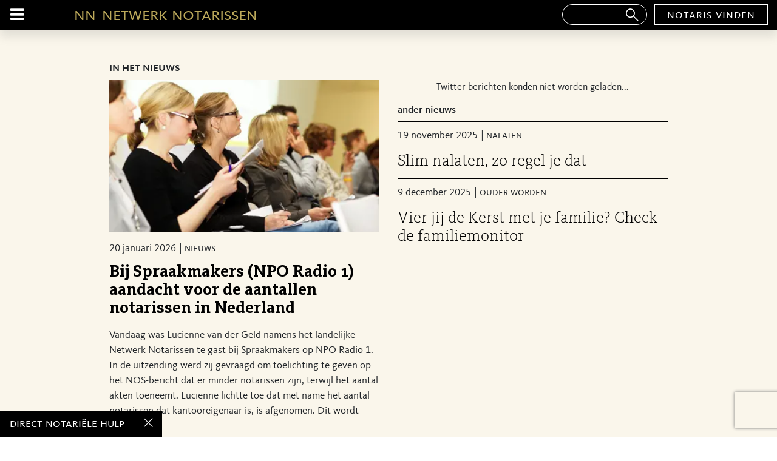

--- FILE ---
content_type: text/html; charset=utf-8
request_url: https://www.netwerknotarissen.nl/nieuws?page=2
body_size: 12143
content:
<!DOCTYPE html><html lang="nl"><head><meta content="width=device-width, initial-scale=1.0" name="viewport" /><meta content="none" name="msapplication-config" /><title>Netwerk Notarissen</title><meta content="Netwerk Notarissen is een landelijke organisatie van 150 notariskantoren die constant leren van elkaar en aan de hoogste kwaliteitseisen voldoen. We delen onze kennis, ervaring en ons netwerk en werken graag samen met andere organisaties." name="description" /><meta content="Netwerk Notarissen, Notarissen, notariskantoren, notarieële community, Netwerknotaris" name="keywords" /><link rel="stylesheet" media="all" href="/assets/application-2bd19ec3268bcc5dcbec6519f37ce2ca639b2e3a58081f693240557f7e4b69a9.css" /><script src="/assets/application-262f03b10d7c2ca8cd93f567bdf9d5fda15c96a45ace7e1eade0be793a68748e.js"></script><meta name="csrf-param" content="authenticity_token" />
<meta name="csrf-token" content="dFnDyDRm36H1m621KEJNpRk2NqX6zacKjewD6l7o7EcPAS4KkQi/vfg86M4dAri9U9SaXAKCah+5xmo7AjmM3Q==" /></head><body class="news index"><header class="hidden-print" id="application-header"><div class="container-fluid"><div class="logo hidden-xs d-none d-sm-block"></div><div class="row"><div class="col-1 flex-shrink-1"><i id="open-sidebar" class="fa fa-bars"></i></div><div class="col-md-auto flex-grow-1 hidden-sm hidden-xs d-none d-md-block"><a class="logo-scroll" href="/"><span class="d-none d-md-inline">nn</span><span class="d-lg-inline">Netwerk Notarissen</span></a></div><div class="col-md-auto search d-md-block"><a class="find" href="/kantoren">notaris vinden</a><form class="pull-right d-none d-xl-block" action="/artikelen" accept-charset="UTF-8" method="get"><input name="utf8" type="hidden" value="&#x2713;" /><label class="d-none m-0" for="search-bar">Search bar</label><input class="search" id="search-bar" name="query" type="text" /><i class="icon icon-magnifier hidden-xs hidden-sm hidden-md d-none d-lg-block"></i></form></div></div></div></header><div class="col-md-4 col-lg-3 hidden-print" id="sidebar"><div class="close" id="close-sidebar">menu<i class="icon icon-cross"></i></div><div class="search-menu borderd-menu-item menu"><form action="https://www.netwerknotarissen.nl/artikelen" accept-charset="UTF-8" method="get"><input name="utf8" type="hidden" value="&#x2713;" /><input class="search" name="query" type="text" /><i class="icon icon-magnifier hidden-xs"></i></form></div><div class="main-menu menu"><ul><li><a href="https://www.netwerknotarissen.nl/">Home</a></li><li><a href="https://www.netwerknotarissen.nl/trouwen">trouwen</a></li><li><a href="https://www.netwerknotarissen.nl/talent">talent</a></li><li><a href="https://www.netwerknotarissen.nl/scheiden">scheiden</a></li><li><a href="https://www.netwerknotarissen.nl/verenigingen-stichtingen-wbtr">verenigingen &amp; stichtingen (wbtr)</a></li><li><a href="https://www.netwerknotarissen.nl/ouder-worden">ouder worden</a></li><li><a href="https://www.netwerknotarissen.nl/samen-leven">samen leven</a></li><li><a href="https://www.netwerknotarissen.nl/nalaten">nalaten</a></li><li><a href="https://www.netwerknotarissen.nl/wonen">wonen</a></li><li><a href="https://www.netwerknotarissen.nl/ondernemen">ondernemen</a></li><li><a href="https://www.netwerknotarissen.nl/voor-morgen-plan">voor-morgen-plan</a></li><li><a href="https://www.netwerknotarissen.nl/erven">erven</a></li><li><a href="https://www.netwerknotarissen.nl/artikelen">Artikelen</a></li><li><a href="https://www.netwerknotarissen.nl/begrippen">Uitleg van begrippen</a></li><li><a class="active" href="https://www.netwerknotarissen.nl/nieuws">Nieuws</a></li></ul></div></div><section class="news news-articles"><div class="container"><div class="row"><div class="offset-lg-1 col-lg-10"><h2 class="section-header">in het nieuws</h2><div class="row"><div class="col-md-6 article-item"><div class="media-wrapper"><div class="media ar-content embed-responsive embed-responsive-16by9"><img alt="Bij Spraakmakers (NPO Radio 1) aandacht voor de aantallen notarissen in Nederland" class="embed-responsive-item" src="/attachments/c7e07a74bbd6cbb3b940acb1fdb4e9cf55276d1f/store/limit/464/261/dec6a1cc75f77fad3f78e1b51778e3fa0a63984da2c1ca75709acef83eaf/main_image.webp" srcset="/attachments/c7e07a74bbd6cbb3b940acb1fdb4e9cf55276d1f/store/limit/464/261/dec6a1cc75f77fad3f78e1b51778e3fa0a63984da2c1ca75709acef83eaf/main_image.webp 1x, /attachments/698c03c6021fdb1a3fa96ce8e1874443945c7d22/store/limit/928/522/dec6a1cc75f77fad3f78e1b51778e3fa0a63984da2c1ca75709acef83eaf/main_image.webp 2x, /attachments/b021e6d67142df14c8067fe4a80032cadb48cc8d/store/limit/1392/783/dec6a1cc75f77fad3f78e1b51778e3fa0a63984da2c1ca75709acef83eaf/main_image.webp 3x" /></div></div><div class="meta">20 januari 2026<span class="type">nieuws</span></div><h2 class="title"><a href="/nieuws/bij-spraakmakers-npo-radio-1-aandacht-voor-de-aantallen-notarissen-in-nederland">Bij Spraakmakers (NPO Radio 1) aandacht voor de aantallen notarissen in Nederland</a></h2><div class="content"><p><p>Vandaag was Lucienne van der Geld namens het landelijke Netwerk Notarissen te gast bij Spraakmakers op NPO Radio 1. In de uitzending werd zij gevraagd om toelichting te geven op het NOS-bericht dat er minder notarissen zijn, terwijl het aantal akten toeneemt. Lucienne lichtte toe dat met name het aantal notarissen dat kantooreigenaar is, is afgenomen. Dit wordt voor een...</p></p><a class="read-more" href="/nieuws/bij-spraakmakers-npo-radio-1-aandacht-voor-de-aantallen-notarissen-in-nederland">lees verder &gt;</a></div></div><div class="col-md-6"><p class="text-center">Twitter berichten konden niet worden geladen...</p><h3>ander nieuws</h3><div class="related-article"><div class="publication-date meta-element">19 november 2025<span class="theme">nalaten</span></div><h2><a href="/artikelen/slim-nalaten-zo-regel-je-dat">Slim nalaten, zo regel je dat</a></h2></div><div class="related-article"><div class="publication-date meta-element"> 9 december 2025<span class="theme">ouder worden</span></div><h2><a href="/artikelen/vier-jij-de-kerst-met-je-familie-check-de-familiemonitor">Vier jij de Kerst met je familie? Check de familiemonitor</a></h2></div></div></div></div></div></div></section><section class="news additional-news-articles"><div class="container"><div class="row"><div class="offset-md-1 col-md-10"><h2 class="section-header additional-news">verder in het nieuws</h2><div class="row"><div class="col-md-4 article-item"><div class="media-wrapper"><div class="media ar-content embed-responsive embed-responsive-16by9"><img alt="Vier jij de Kerst met je familie? Check de familiemonitor" class="embed-responsive-item" src="/attachments/6980783f9706f21e218d1b04a64daab3d2eceb02/store/limit/464/261/06d393b938dac2ae100370e1b15d472222a66911e4fd41c885d212f6161f/main_image.webp" srcset="/attachments/6980783f9706f21e218d1b04a64daab3d2eceb02/store/limit/464/261/06d393b938dac2ae100370e1b15d472222a66911e4fd41c885d212f6161f/main_image.webp 1x, /attachments/d3592cde62130f6a11646a8615e2cc3b49e4c37c/store/limit/928/522/06d393b938dac2ae100370e1b15d472222a66911e4fd41c885d212f6161f/main_image.webp 2x, /attachments/223028aea784baff21aa4779fc94bc422e067a60/store/limit/1392/783/06d393b938dac2ae100370e1b15d472222a66911e4fd41c885d212f6161f/main_image.webp 3x" /></div></div><div class="meta"> 9 december 2025<span class="type">nieuws</span></div><h2 class="title"><a href="/nieuws/vier-jij-de-kerst-met-je-familie-check-de-familiemonitor">Vier jij de Kerst met je familie? Check de familiemonitor</a></h2><div class="content"><p><p>De Familiemonitor geeft inzicht in de veranderde familieverhoudingen maar ook in de oorzaken en gevolgen van de veranderingen. Omdat we de Familiemonitor de afgelopen jaren meerdere keren hebben gemaakt, kunnen...</p></p><a class="read-more" href="/nieuws/vier-jij-de-kerst-met-je-familie-check-de-familiemonitor">lees verder &gt;</a></div></div><div class="col-md-4 article-item"><div class="media-wrapper"><div class="media ar-content embed-responsive embed-responsive-16by9"><img alt="Slim nalaten, zo regel je dat" class="embed-responsive-item" src="/attachments/93c0b2a87c1a3e12d38e11cb312811f0451c709d/store/limit/464/261/6b933eb97277eb7a1895dedde0ed05546a37a164182f619dce3eae1234f3/main_image.webp" srcset="/attachments/93c0b2a87c1a3e12d38e11cb312811f0451c709d/store/limit/464/261/6b933eb97277eb7a1895dedde0ed05546a37a164182f619dce3eae1234f3/main_image.webp 1x, /attachments/98d562777f316e3746f46342256f52af1a1065ab/store/limit/928/522/6b933eb97277eb7a1895dedde0ed05546a37a164182f619dce3eae1234f3/main_image.webp 2x, /attachments/3de5ea851a498ebeddc3facccffde62cadefcee5/store/limit/1392/783/6b933eb97277eb7a1895dedde0ed05546a37a164182f619dce3eae1234f3/main_image.webp 3x" /></div></div><div class="meta">19 november 2025<span class="type">nieuws</span></div><h2 class="title"><a href="/nieuws/slim-nalaten-zo-regel-je-dat">Slim nalaten, zo regel je dat</a></h2><div class="content"><p><p>Lucienne van der Geld van Netwerk Notarissen werkte mee aan de bewaargids van de Margriet en de Libelle genaamd SLIM nalaten. In een artikel in deze gids geeft ze antwoord...</p></p><a class="read-more" href="/nieuws/slim-nalaten-zo-regel-je-dat">lees verder &gt;</a></div></div><div class="col-md-4 article-item"><div class="media-wrapper"><div class="media ar-content embed-responsive embed-responsive-16by9"><img alt="Erfbelasting toe aan modernisering" class="embed-responsive-item" src="/attachments/d9195b7b43944a5b45e7ea6f42f391cfb5656d4b/store/limit/464/261/46185dbf93f3e74239d9c30560fec3791bf57b89e935698370ab84bbab50/main_image.webp" srcset="/attachments/d9195b7b43944a5b45e7ea6f42f391cfb5656d4b/store/limit/464/261/46185dbf93f3e74239d9c30560fec3791bf57b89e935698370ab84bbab50/main_image.webp 1x, /attachments/ca67d8a06b92aeeb58548d773c41d58b3d2af42a/store/limit/928/522/46185dbf93f3e74239d9c30560fec3791bf57b89e935698370ab84bbab50/main_image.webp 2x, /attachments/4bbcdbfdb5efd65dd938f0aada9c408136a25246/store/limit/1392/783/46185dbf93f3e74239d9c30560fec3791bf57b89e935698370ab84bbab50/main_image.webp 3x" /></div></div><div class="meta">21 oktober 2025<span class="type">nieuws</span></div><h2 class="title"><a href="/nieuws/erfbelasting-toe-aan-modernisering">Erfbelasting toe aan modernisering</a></h2><div class="content"><p><p>Belastingvoordeel voor alleen partners en directe familie na het krijgen van een erfenis is volgens deskundigen niet meer van deze tijd. Steeds meer mensen vallen bijvoorbeeld voor mantelzorg terug op...</p></p><a class="read-more" href="/nieuws/erfbelasting-toe-aan-modernisering">lees verder &gt;</a></div></div></div></div></div></div></section><section class="news-archive news-articles" id="news-archive"><div class="container"><div class="row"><div class="offset-md-1 col-md-10"><div class="row"><div class="offset-md-2 col-md-10"><h2 class="section-header more-news">meer nieuws</h2></div></div><div class="row"><div class="col-md-2 date-col">april<br />2024</div><div class="col-md-10 article-item-list"><div class="article-item"><div class="row"><div class="col-md-3 col-lg-2 hidden-xs"><img alt="In de Margriet: Wat als iemand je hulpbehoevende moeder wil helpen, maar je dit niet vertrouwt?" class="article-image" src="/attachments/e0265b1deb5993740e2b4ddae8c85c3c3f8951f6/store/fill/510/510/dd7dfeb36289158f25424bd37ed10392409b5d8f40acf9e948e708d94208/main_image.webp" srcset="/attachments/e0265b1deb5993740e2b4ddae8c85c3c3f8951f6/store/fill/510/510/dd7dfeb36289158f25424bd37ed10392409b5d8f40acf9e948e708d94208/main_image.webp 1x, /attachments/3b14da9cedb631157ae6f72d0a3c0a04e51dfebf/store/fill/1020/1020/dd7dfeb36289158f25424bd37ed10392409b5d8f40acf9e948e708d94208/main_image.webp 2x, /attachments/07dfb74060e895303c799af52ca9be59a9ffa1b8/store/fill/1530/1530/dd7dfeb36289158f25424bd37ed10392409b5d8f40acf9e948e708d94208/main_image.webp 3x" /></div><div class="col-md-9 col-lg-10 col-xs-12"><div class="meta py-2"> 4 april 2024<span class="type">nieuws</span></div><h2 class="title">In de Margriet: Wat als iemand je hulpbehoevende moeder wil helpen, maar je dit niet vertrouwt?</h2><div class="content"><p><p>Lucienne van der Geld van Netwerk Notarissen beantwoordt in het tijdschrift Margriet als een deskundige van het financieel panel vragen van lezers. In de Margriet van 3 april vraag iemand:...</p></p><a class="read-more" href="https://www.netwerknotarissen.nl/nieuws/in-de-margriet-wat-als-iemand-je-hulpbehoevende-moeder-wil-helpen-maar-je-dit-niet-vertrouwt">lees verder &gt;</a></div></div></div></div><div class="article-item"><div class="row"><div class="col-md-3 col-lg-2 hidden-xs"><img alt="Levenstestament niet alleen voor oude mensen" class="article-image" src="/attachments/dfeb26a19c28e9e61225595c252dabfffb970920/store/fill/510/510/4c3a649f453775ae08fa17cbd6d3228071d63870b44fe934ed4bb8998a1b/main_image.webp" srcset="/attachments/dfeb26a19c28e9e61225595c252dabfffb970920/store/fill/510/510/4c3a649f453775ae08fa17cbd6d3228071d63870b44fe934ed4bb8998a1b/main_image.webp 1x, /attachments/a6929032bedf7355534609d988c40d1d92076650/store/fill/1020/1020/4c3a649f453775ae08fa17cbd6d3228071d63870b44fe934ed4bb8998a1b/main_image.webp 2x, /attachments/9f38eb68498d1dbfee229c6911830f0a1308b1fc/store/fill/1530/1530/4c3a649f453775ae08fa17cbd6d3228071d63870b44fe934ed4bb8998a1b/main_image.webp 3x" /></div><div class="col-md-9 col-lg-10 col-xs-12"><div class="meta py-2"> 2 april 2024<span class="type">nieuws</span></div><h2 class="title">Levenstestament niet alleen voor oude mensen</h2><div class="content"><p><p>Een levenstestament is niet alleen voor senioren. Zo blijkt uit onderzoek van Netwerk Notarissen onder 600 personen. Iets meer dan 40% van de ondervraagden met een levenstestament vindt het vanzelfsprekend...</p></p><a class="read-more" href="https://www.netwerknotarissen.nl/nieuws/levenstestament-niet-alleen-voor-oude-mensen">lees verder &gt;</a></div></div></div></div></div></div><div class="row"><div class="col-md-2 date-col">maart<br />2024</div><div class="col-md-10 article-item-list"><div class="article-item"><div class="row"><div class="col-md-3 col-lg-2 hidden-xs"><img alt="Video:  er zijn meer criminele erfenissen dan je denkt" class="article-image" src="/attachments/512fe7db0558934150a03666a17d702447320c85/store/fill/510/510/b3487a0d0f03ebf65543ed224bdfecff917ed5c651e94f8dfce33484f822/main_image.webp" srcset="/attachments/512fe7db0558934150a03666a17d702447320c85/store/fill/510/510/b3487a0d0f03ebf65543ed224bdfecff917ed5c651e94f8dfce33484f822/main_image.webp 1x, /attachments/2aa265fc10858f462172f76d1cae0edc3fc00e37/store/fill/1020/1020/b3487a0d0f03ebf65543ed224bdfecff917ed5c651e94f8dfce33484f822/main_image.webp 2x, /attachments/b9cd477d6bb3a17012c4842a88456edcede549fa/store/fill/1530/1530/b3487a0d0f03ebf65543ed224bdfecff917ed5c651e94f8dfce33484f822/main_image.webp 3x" /></div><div class="col-md-9 col-lg-10 col-xs-12"><div class="meta py-2">11 maart 2024<span class="type">nieuws</span></div><h2 class="title">Video:  er zijn meer criminele erfenissen dan je denkt</h2><div class="content"><p><p>De dochter van Yvon K., de verdachte in de gifmoord, verwachtte een miljoenenerfenis. Maar daar hoeft ze voorlopig niet op te rekenen. Volgens het Openbaar Ministerie gaat het namelijk  om...</p></p><a class="read-more" href="https://www.netwerknotarissen.nl/nieuws/video-er-zijn-meer-criminele-erfenissen-dan-je-denkt">lees verder &gt;</a></div></div></div></div></div></div><div class="row"><div class="col-md-2 date-col">december<br />2023</div><div class="col-md-10 article-item-list"><div class="article-item"><div class="row"><div class="col-md-3 col-lg-2 hidden-xs"><img alt="In de Margriet: Mag mijn partner voor mij beslissingen nemen als ik wilsonbekwaam ben?" class="article-image" src="/attachments/96c69c074eba4c98ed329c7aed303fd2495eda4c/store/fill/510/510/82500373e21c7a8a598f70bc730492b379a5474d32159db353f1e172e4ab/main_image.webp" srcset="/attachments/96c69c074eba4c98ed329c7aed303fd2495eda4c/store/fill/510/510/82500373e21c7a8a598f70bc730492b379a5474d32159db353f1e172e4ab/main_image.webp 1x, /attachments/0f73579a9e526ecd08bae4a2dcebb7ed9366d6ca/store/fill/1020/1020/82500373e21c7a8a598f70bc730492b379a5474d32159db353f1e172e4ab/main_image.webp 2x, /attachments/252a9643da4367b7a30cbae5c43ef72d5a3efff0/store/fill/1530/1530/82500373e21c7a8a598f70bc730492b379a5474d32159db353f1e172e4ab/main_image.webp 3x" /></div><div class="col-md-9 col-lg-10 col-xs-12"><div class="meta py-2"> 1 december 2023<span class="type">nieuws</span></div><h2 class="title">In de Margriet: Mag mijn partner voor mij beslissingen nemen als ik wilsonbekwaam ben?</h2><div class="content"><p><p>Lucienne van der Geld van Netwerk Notarissen beantwoordt in het tijdschrift Margriet  als een deskundige van het financieel panel vragen van lezers.  Deze week gaat de vraag over wilsonbekwaamheid. Als...</p></p><a class="read-more" href="https://www.netwerknotarissen.nl/nieuws/in-de-margriet-mag-mijn-partner-voor-mij-beslissingen-nemen-als-ik-wilsonbekwaam-ben">lees verder &gt;</a></div></div></div></div></div></div><div class="row"><div class="col-md-2 date-col">november<br />2023</div><div class="col-md-10 article-item-list"><div class="article-item"><div class="row"><div class="col-md-3 col-lg-2 hidden-xs"><img alt="Video:  digitale nalatenschap in tv programma Radar" class="article-image" src="/attachments/ae66d15db3431dd1e042fc2fdabd06dba2c9fe16/store/fill/510/510/385ea79ebc291f828242575e2f562a496a72f133924725b904d9599996ad/main_image.webp" srcset="/attachments/ae66d15db3431dd1e042fc2fdabd06dba2c9fe16/store/fill/510/510/385ea79ebc291f828242575e2f562a496a72f133924725b904d9599996ad/main_image.webp 1x, /attachments/3a5014ac5edd438a6ea3632a61cd7c5399d8e534/store/fill/1020/1020/385ea79ebc291f828242575e2f562a496a72f133924725b904d9599996ad/main_image.webp 2x, /attachments/bbe96c5b82427c366cf65039c426af0f62ed53c2/store/fill/1530/1530/385ea79ebc291f828242575e2f562a496a72f133924725b904d9599996ad/main_image.webp 3x" /></div><div class="col-md-9 col-lg-10 col-xs-12"><div class="meta py-2">14 november 2023<span class="type">nieuws</span></div><h2 class="title">Video:  digitale nalatenschap in tv programma Radar</h2><div class="content"><p><p>TV programma Radar zocht in de uitzending van 13 november uit hoe het zit met je digitale erfenis. Uit een enquête van Radar blijkt namelijk dat veel mensen  (64%) weleens...</p></p><a class="read-more" href="https://www.netwerknotarissen.nl/nieuws/video-digitale-nalatenschap-in-tv-programma-radar">lees verder &gt;</a></div></div></div></div></div></div><div class="row"><div class="col-md-2 date-col">september<br />2023</div><div class="col-md-10 article-item-list"><div class="article-item"><div class="row"><div class="col-md-3 col-lg-2 hidden-xs"><img alt="Video: Heeft de overleden verdachte nog recht op de erfenis?" class="article-image" src="/attachments/c56076336251a4f05e86a281a1defb3e476eec65/store/fill/510/510/f6e8f2ea6592b3ef0593a42da80850a9c46d5d9809981f58deb91cd7da13/main_image.webp" srcset="/attachments/c56076336251a4f05e86a281a1defb3e476eec65/store/fill/510/510/f6e8f2ea6592b3ef0593a42da80850a9c46d5d9809981f58deb91cd7da13/main_image.webp 1x, /attachments/20e3501c3366fc8422e72b866898ab71e73764fc/store/fill/1020/1020/f6e8f2ea6592b3ef0593a42da80850a9c46d5d9809981f58deb91cd7da13/main_image.webp 2x, /attachments/200bb0abceb26ab888f83bdb6ba9ef0d52fe9e2e/store/fill/1530/1530/f6e8f2ea6592b3ef0593a42da80850a9c46d5d9809981f58deb91cd7da13/main_image.webp 3x" /></div><div class="col-md-9 col-lg-10 col-xs-12"><div class="meta py-2">27 september 2023<span class="type">nieuws</span></div><h2 class="title">Video: Heeft de overleden verdachte nog recht op de erfenis?</h2><div class="content"><p><p></p></p><a class="read-more" href="https://www.netwerknotarissen.nl/nieuws/video-heeft-de-overleden-verdachte-nog-recht-op-de-erfenis">lees verder &gt;</a></div></div></div></div><div class="article-item"><div class="row"><div class="col-md-3 col-lg-2 hidden-xs"><img alt="Prinsjesdag 2023: dit zijn de belastingplannen voor 2024" class="article-image" src="/attachments/368393cf02302675242c1eaa9f94675bb244cf37/store/fill/510/510/0429e6acd6d852d9e3550a93f9415fbd0de63844918dc8c5df38a4be4413/main_image.webp" srcset="/attachments/368393cf02302675242c1eaa9f94675bb244cf37/store/fill/510/510/0429e6acd6d852d9e3550a93f9415fbd0de63844918dc8c5df38a4be4413/main_image.webp 1x, /attachments/831b037408e13bd9c784a9d8352c5301533b0f77/store/fill/1020/1020/0429e6acd6d852d9e3550a93f9415fbd0de63844918dc8c5df38a4be4413/main_image.webp 2x, /attachments/b9a4c04d081b876eaf971334c6218baa43befa3e/store/fill/1530/1530/0429e6acd6d852d9e3550a93f9415fbd0de63844918dc8c5df38a4be4413/main_image.webp 3x" /></div><div class="col-md-9 col-lg-10 col-xs-12"><div class="meta py-2">19 september 2023<span class="type">nieuws</span></div><h2 class="title">Prinsjesdag 2023: dit zijn de belastingplannen voor 2024</h2><div class="content"><p><p>Vandaag is het Prinsjesdag. De troonrede is voorgelezen en de Miljoenennota en het Belastingplan 2024 zijn gepresenteerd. Hieronder worden een aantal belangrijke plannen voor je uitgelicht. Omdat de plannen nog...</p></p><a class="read-more" href="https://www.netwerknotarissen.nl/nieuws/prinsjesdag-2023-dit-zijn-de-belastingplannen-voor-2024">lees verder &gt;</a></div></div></div></div></div></div><div class="row"><div class="col-md-2 date-col">juli<br />2023</div><div class="col-md-10 article-item-list"><div class="article-item"><div class="row"><div class="col-md-3 col-lg-2 hidden-xs"><img alt="In de Margriet: waar moet je rekening mee houden als je aan je kinderen schenkt?" class="article-image" src="/attachments/68f30bd61d21275943d87ec09ea8b28a419d47bb/store/fill/510/510/86ba8bf0cd51db68da32ab98910683afb413d9839d61de2fceb4a4522abf/main_image.webp" srcset="/attachments/68f30bd61d21275943d87ec09ea8b28a419d47bb/store/fill/510/510/86ba8bf0cd51db68da32ab98910683afb413d9839d61de2fceb4a4522abf/main_image.webp 1x, /attachments/887ed6b399c801f06b4c995f8a64aa3d4e62c10b/store/fill/1020/1020/86ba8bf0cd51db68da32ab98910683afb413d9839d61de2fceb4a4522abf/main_image.webp 2x, /attachments/10eff93673a91f8418efb8c07ccda2040cf1459e/store/fill/1530/1530/86ba8bf0cd51db68da32ab98910683afb413d9839d61de2fceb4a4522abf/main_image.webp 3x" /></div><div class="col-md-9 col-lg-10 col-xs-12"><div class="meta py-2">26 juli 2023<span class="type">nieuws</span></div><h2 class="title">In de Margriet: waar moet je rekening mee houden als je aan je kinderen schenkt?</h2><div class="content"><p><p>Lucienne van der Geld van Netwerk Notarissen beantwoordt in het tijdschrift Margriet  als een deskundige van het financieel panel vragen van lezers.  Deze week gaat de vraag over het schenken...</p></p><a class="read-more" href="https://www.netwerknotarissen.nl/nieuws/in-de-margriet-waar-moet-je-rekening-mee-houden-als-je-aan-je-kinderen-schenkt">lees verder &gt;</a></div></div></div></div></div></div><div class="row"><div class="col-md-2 date-col">juni<br />2023</div><div class="col-md-10 article-item-list"><div class="article-item"><div class="row"><div class="col-md-3 col-lg-2 hidden-xs"><img alt="Antwoord op notariële vragen in de Margriet " class="article-image" src="/attachments/6e77cc01a37e98bc3246859bf4094eaceb32ca66/store/fill/510/510/eb45a4cd96b699823a259e3eab47fd31332c7b9f8adc13ff900d4d10a9d4/main_image.webp" srcset="/attachments/6e77cc01a37e98bc3246859bf4094eaceb32ca66/store/fill/510/510/eb45a4cd96b699823a259e3eab47fd31332c7b9f8adc13ff900d4d10a9d4/main_image.webp 1x, /attachments/b4ea56d71775b54b080945c10e0d411829862d4d/store/fill/1020/1020/eb45a4cd96b699823a259e3eab47fd31332c7b9f8adc13ff900d4d10a9d4/main_image.webp 2x, /attachments/e571a6b8ee64f682d1f62bddc0c46fdbab5d8a5c/store/fill/1530/1530/eb45a4cd96b699823a259e3eab47fd31332c7b9f8adc13ff900d4d10a9d4/main_image.webp 3x" /></div><div class="col-md-9 col-lg-10 col-xs-12"><div class="meta py-2">30 juni 2023<span class="type">nieuws</span></div><h2 class="title">Antwoord op notariële vragen in de Margriet </h2><div class="content"><p><p>In het tijdschrift Margriet beantwoordt een deskundige van het financieel panel vragen van lezers. Lucienne van der Geld is een van de deskundigen in dit panel. Zij behandelt vragen over...</p></p><a class="read-more" href="https://www.netwerknotarissen.nl/nieuws/antwoord-op-notariele-vragen-in-de-margriet">lees verder &gt;</a></div></div></div></div></div></div><div class="row"><div class="col-md-2 date-col">mei<br />2023</div><div class="col-md-10 article-item-list"><div class="article-item"><div class="row"><div class="col-md-3 col-lg-2 hidden-xs"><img alt="In het Financieele dagblad: niet-getrouwde ouders opgelet" class="article-image" src="/attachments/10eab12bd4cf067959fa5aa6b6309b9fb30256eb/store/fill/510/510/fae3bf5012365042ec0817c9041d83be76411911381b4f824261f9d99d3d/main_image.webp" srcset="/attachments/10eab12bd4cf067959fa5aa6b6309b9fb30256eb/store/fill/510/510/fae3bf5012365042ec0817c9041d83be76411911381b4f824261f9d99d3d/main_image.webp 1x, /attachments/a0a7e029ec0e56611f8f8dd89aab8bf44f0b17a3/store/fill/1020/1020/fae3bf5012365042ec0817c9041d83be76411911381b4f824261f9d99d3d/main_image.webp 2x, /attachments/6a9c2e689290732701a7344107f1a820a7a4b68f/store/fill/1530/1530/fae3bf5012365042ec0817c9041d83be76411911381b4f824261f9d99d3d/main_image.webp 3x" /></div><div class="col-md-9 col-lg-10 col-xs-12"><div class="meta py-2">23 mei 2023<span class="type">nieuws</span></div><h2 class="title">In het Financieele dagblad: niet-getrouwde ouders opgelet</h2><div class="content"><p><p>Als jullie niet getrouwd zijn maar wel kinderen hebben dan is niet alles goed geregeld. Lucienne van der Geld van Netwerk Notarissen werkte mee aan een artikel in het Financieele...</p></p><a class="read-more" href="https://www.netwerknotarissen.nl/nieuws/in-het-financieele-dagblad-niet-getrouwde-ouders-opgelet">lees verder &gt;</a></div></div></div></div></div></div><div class="row"><div class="col-md-2 date-col">april<br />2023</div><div class="col-md-10 article-item-list"><div class="article-item"><div class="row"><div class="col-md-3 col-lg-2 hidden-xs"><img alt="Gehoord in Nieuwsweekend: meer ruzie over erfenissen" class="article-image" src="/attachments/b50455e0a46f3ffd15bc7008ca8b3e7128d49c15/store/fill/510/510/12946f449750012c1438eaf2dc18e09d93e00d6e4c8d57182cf931c91215/main_image.webp" srcset="/attachments/b50455e0a46f3ffd15bc7008ca8b3e7128d49c15/store/fill/510/510/12946f449750012c1438eaf2dc18e09d93e00d6e4c8d57182cf931c91215/main_image.webp 1x, /attachments/979fff333da264d428c1ceac252cfd7975bba198/store/fill/1020/1020/12946f449750012c1438eaf2dc18e09d93e00d6e4c8d57182cf931c91215/main_image.webp 2x, /attachments/34033190630ee3ef2de74a7cfa7d6067dfa29c74/store/fill/1530/1530/12946f449750012c1438eaf2dc18e09d93e00d6e4c8d57182cf931c91215/main_image.webp 3x" /></div><div class="col-md-9 col-lg-10 col-xs-12"><div class="meta py-2">24 april 2023<span class="type">nieuws</span></div><h2 class="title">Gehoord in Nieuwsweekend: meer ruzie over erfenissen</h2><div class="content"><p><p>Erfenissen worden steeds groter. Komt er daardoor ook meer ruzie over erfenissen? Zaterdag 22 april was Lucienne van der Geld van Netwerk Notarissen te gast in het NPO Radio 1...</p></p><a class="read-more" href="https://www.netwerknotarissen.nl/nieuws/gehoord-in-nieuwsweekend-meer-ruzie-over-erfenissen">lees verder &gt;</a></div></div></div></div><div class="article-item"><div class="row"><div class="col-md-3 col-lg-2 hidden-xs"><img alt="Gezien in Max Meldpunt: hoe financieel misbruik te voorkomen?" class="article-image" src="/attachments/2e275b855160a751e09a680cb7a56d862e345b0d/store/fill/510/510/9207640c12c97d39d98b3ea1743b0c7d911a0e1891afbc081e60f29f2ae6/main_image.webp" srcset="/attachments/2e275b855160a751e09a680cb7a56d862e345b0d/store/fill/510/510/9207640c12c97d39d98b3ea1743b0c7d911a0e1891afbc081e60f29f2ae6/main_image.webp 1x, /attachments/b253218d4e84aa581eeb0e61adf7cce9c6ec34a2/store/fill/1020/1020/9207640c12c97d39d98b3ea1743b0c7d911a0e1891afbc081e60f29f2ae6/main_image.webp 2x, /attachments/2f39692196d85d3fcfdbd978df8cbe7fe961f0b5/store/fill/1530/1530/9207640c12c97d39d98b3ea1743b0c7d911a0e1891afbc081e60f29f2ae6/main_image.webp 3x" /></div><div class="col-md-9 col-lg-10 col-xs-12"><div class="meta py-2">17 april 2023<span class="type">nieuws</span></div><h2 class="title">Gezien in Max Meldpunt: hoe financieel misbruik te voorkomen?</h2><div class="content"><p><p>In het tv-programma Max Meldpunt van 14 april kwam het onderwerp financieel misbruik van ouderen aan de orde. In de uitzending besprak Lucienne van der Geld  van Netwerk Notarissen o.a....</p></p><a class="read-more" href="https://www.netwerknotarissen.nl/nieuws/gezien-in-max-meldpunt-hoe-financieel-misbruik-te-voorkomen">lees verder &gt;</a></div></div></div></div></div></div><div class="row"><div class="col-md-2 date-col">februari<br />2023</div><div class="col-md-10 article-item-list"><div class="article-item"><div class="row"><div class="col-md-3 col-lg-2 hidden-xs"><img alt="Vandaag in het Algemeen Dagblad: samenwonen kan niet zonder een gesprek over financiële zaken" class="article-image" src="/attachments/8532e4690bf4f2ce6bec4597dbe16def3cdb56c1/store/fill/510/510/9caf0eecdd9c9b0f7295b22dfc84116cd5e12fc6eee536eb20aea59e2a78/main_image.webp" srcset="/attachments/8532e4690bf4f2ce6bec4597dbe16def3cdb56c1/store/fill/510/510/9caf0eecdd9c9b0f7295b22dfc84116cd5e12fc6eee536eb20aea59e2a78/main_image.webp 1x, /attachments/ef31aaf1f71b54257c6d56258e54b3a436ed07b3/store/fill/1020/1020/9caf0eecdd9c9b0f7295b22dfc84116cd5e12fc6eee536eb20aea59e2a78/main_image.webp 2x, /attachments/bf614b8f5ba9c4d8821ac32adde159fd94daefb7/store/fill/1530/1530/9caf0eecdd9c9b0f7295b22dfc84116cd5e12fc6eee536eb20aea59e2a78/main_image.webp 3x" /></div><div class="col-md-9 col-lg-10 col-xs-12"><div class="meta py-2">15 februari 2023<span class="type">nieuws</span></div><h2 class="title">Vandaag in het Algemeen Dagblad: samenwonen kan niet zonder een gesprek over financiële zaken</h2><div class="content"><p><p>Heb je op Valentijnsdag besloten met elkaar te gaan samenwonen? In het Algemeen Dagblad van vandaag lees je meerdere tips hoe je dat succesvol kunt doen. Lucienne van der Geld,...</p></p><a class="read-more" href="https://www.netwerknotarissen.nl/nieuws/vandaag-in-het-algemeen-dagblad-samenwonen-kan-niet-zonder-een-gesprek-over-financiele-zaken">lees verder &gt;</a></div></div></div></div></div></div><div class="row"><div class="col-md-2 date-col">november<br />2022</div><div class="col-md-10 article-item-list"><div class="article-item"><div class="row"><div class="col-md-3 col-lg-2 hidden-xs"><img alt="Wie mag wat online delen als jij dood bent?" class="article-image" src="/attachments/5d4bf9f461e5bf99859fd8fa0c6db059a8a99ad3/store/fill/510/510/20b0acf8359ca02116fb946d3f21275ffc1a61f27e350061e98b66c72127/main_image.webp" srcset="/attachments/5d4bf9f461e5bf99859fd8fa0c6db059a8a99ad3/store/fill/510/510/20b0acf8359ca02116fb946d3f21275ffc1a61f27e350061e98b66c72127/main_image.webp 1x, /attachments/36a0951feec02d9483429c582183dc8bc275ce66/store/fill/1020/1020/20b0acf8359ca02116fb946d3f21275ffc1a61f27e350061e98b66c72127/main_image.webp 2x, /attachments/06231de1e27ffe8454782c8612d7af06e84c1bdf/store/fill/1530/1530/20b0acf8359ca02116fb946d3f21275ffc1a61f27e350061e98b66c72127/main_image.webp 3x" /></div><div class="col-md-9 col-lg-10 col-xs-12"><div class="meta py-2">28 november 2022<span class="type">nieuws</span></div><h2 class="title">Wie mag wat online delen als jij dood bent?</h2><div class="content"><p><p>Wat gebeurt er met jouw sociale media als je er niet meer bent? En mogen familieleden en vrienden foto's van jou online delen als jij bent overleden? In het jeugdprogramma...</p></p><a class="read-more" href="https://www.netwerknotarissen.nl/nieuws/wie-mag-wat-online-delen-als-jij-dood-bent">lees verder &gt;</a></div></div></div></div></div></div><div class="row"><div class="col-md-2 date-col">september<br />2022</div><div class="col-md-10 article-item-list"><div class="article-item"><div class="row"><div class="col-md-3 col-lg-2 hidden-xs"><img alt="Bedrijfsopvolgingsregeling enerzijds te streng, anderzijds kan het ook soberder" class="article-image" src="/attachments/e258e0370ea5adfaa7dca145e89d9a12bf32112c/store/fill/510/510/dc12b92a37e36164c512900430261b76c2483d3179ab10672c0344b577e5/main_image.webp" srcset="/attachments/e258e0370ea5adfaa7dca145e89d9a12bf32112c/store/fill/510/510/dc12b92a37e36164c512900430261b76c2483d3179ab10672c0344b577e5/main_image.webp 1x, /attachments/702418659b755b7c22fb022e0fe970b0b6707999/store/fill/1020/1020/dc12b92a37e36164c512900430261b76c2483d3179ab10672c0344b577e5/main_image.webp 2x, /attachments/d6428bdd7a2957ee7e8abcc355c682543df5ff1c/store/fill/1530/1530/dc12b92a37e36164c512900430261b76c2483d3179ab10672c0344b577e5/main_image.webp 3x" /></div><div class="col-md-9 col-lg-10 col-xs-12"><div class="meta py-2">20 september 2022<span class="type">nieuws</span></div><h2 class="title">Bedrijfsopvolgingsregeling enerzijds te streng, anderzijds kan het ook soberder</h2><div class="content"><p><p>Er is politiek veel te doen over de bedrijfsopvolgingsregeling, deze regeling biedt onder meer belastingvoordelen voor de bedrijfsopvolger die een onderneming geschonken krijgt of erft. Professionals die ermee werken vinden...</p></p><a class="read-more" href="https://www.netwerknotarissen.nl/nieuws/bedrijfsopvolgingsregeling-enerzijds-te-streng-anderzijds-kan-het-ook-soberder">lees verder &gt;</a></div></div></div></div><div class="article-item"><div class="row"><div class="col-md-3 col-lg-2 hidden-xs"><img alt="Wat kunnen gewone stervelingen leren van de uitvaart van de Queen?" class="article-image" src="/attachments/d498a94c82a57e89cc349b2d16f78101e75b2a87/store/fill/510/510/8bc5af4157cce6a0f86309ce30746b4aea4b967fe18813d2a7a6ad108012/main_image.webp" srcset="/attachments/d498a94c82a57e89cc349b2d16f78101e75b2a87/store/fill/510/510/8bc5af4157cce6a0f86309ce30746b4aea4b967fe18813d2a7a6ad108012/main_image.webp 1x, /attachments/b9a3e28662596d91b967e7515a6f155c6633432b/store/fill/1020/1020/8bc5af4157cce6a0f86309ce30746b4aea4b967fe18813d2a7a6ad108012/main_image.webp 2x, /attachments/1bbc2917b2e447373384b60faa62e89a197454d8/store/fill/1530/1530/8bc5af4157cce6a0f86309ce30746b4aea4b967fe18813d2a7a6ad108012/main_image.webp 3x" /></div><div class="col-md-9 col-lg-10 col-xs-12"><div class="meta py-2">19 september 2022<span class="type">nieuws</span></div><h2 class="title">Wat kunnen gewone stervelingen leren van de uitvaart van de Queen?</h2><div class="content"><p><p>In de aanloop van de uitvaart van de Queen maken de prinsen William en Harry geen ruzie meer en lijken ze zich met elkaar te hebben verzoend. Volgens kenners speelt...</p></p><a class="read-more" href="https://www.netwerknotarissen.nl/nieuws/wat-kunnen-gewone-stervelingen-leren-van-de-uitvaart-van-de-queen">lees verder &gt;</a></div></div></div></div></div></div><div class="row"><div class="col-md-2 date-col">augustus<br />2022</div><div class="col-md-10 article-item-list"><div class="article-item"><div class="row"><div class="col-md-3 col-lg-2 hidden-xs"><img alt="Handig: relatievormen in 1 oogopslag" class="article-image" src="/attachments/81c9dad181868b8208c115ff19b183e8d3e47e9a/store/fill/510/510/3c1d2597b8caf22749bc9d986558ec4450b5666c14277fff4082560bb2f4/main_image.webp" srcset="/attachments/81c9dad181868b8208c115ff19b183e8d3e47e9a/store/fill/510/510/3c1d2597b8caf22749bc9d986558ec4450b5666c14277fff4082560bb2f4/main_image.webp 1x, /attachments/0ae45389d0baed5ba37d1943b880d4e2ea0ffa87/store/fill/1020/1020/3c1d2597b8caf22749bc9d986558ec4450b5666c14277fff4082560bb2f4/main_image.webp 2x, /attachments/74ad93baadfb0e6c99e4b1d9c144a653e7000146/store/fill/1530/1530/3c1d2597b8caf22749bc9d986558ec4450b5666c14277fff4082560bb2f4/main_image.webp 3x" /></div><div class="col-md-9 col-lg-10 col-xs-12"><div class="meta py-2">24 augustus 2022<span class="type">nieuws</span></div><h2 class="title">Handig: relatievormen in 1 oogopslag</h2><div class="content"><p><p>Deze zomer publiceerde het Centraal Bureau voor de Statistiek (CBS) de echtscheidingscijfers van 2021. Voor het zevende jaar op rij loopt het aantal echtscheidingen terug.  Goed nieuws, maar hoe zit...</p></p><a class="read-more" href="https://www.netwerknotarissen.nl/nieuws/handig-relatievormen-in-1-oogopslag">lees verder &gt;</a></div></div></div></div></div></div><div class="row"><div class="col-md-2 date-col">mei<br />2022</div><div class="col-md-10 article-item-list"><div class="article-item"><div class="row"><div class="col-md-3 col-lg-2 hidden-xs"><img alt="Praktijkvoorbeeld" class="article-image" src="/attachments/3fab5b68cfee8cbfd287ab18e819a0a89673f300/store/fill/510/510/c5949c4fb111967a0863cfebf071bc51a4fe774ded7f3dbd6c7bbfe84dfc/main_image.webp" srcset="/attachments/3fab5b68cfee8cbfd287ab18e819a0a89673f300/store/fill/510/510/c5949c4fb111967a0863cfebf071bc51a4fe774ded7f3dbd6c7bbfe84dfc/main_image.webp 1x, /attachments/c1397bd17bfad4e88041a31b50b63f36967c0e30/store/fill/1020/1020/c5949c4fb111967a0863cfebf071bc51a4fe774ded7f3dbd6c7bbfe84dfc/main_image.webp 2x, /attachments/068b6991ba2284f0495afb8b9d1c26d2dde9c4f6/store/fill/1530/1530/c5949c4fb111967a0863cfebf071bc51a4fe774ded7f3dbd6c7bbfe84dfc/main_image.webp 3x" /></div><div class="col-md-9 col-lg-10 col-xs-12"><div class="meta py-2">18 mei 2022<span class="type">nieuws</span></div><h2 class="title">Praktijkvoorbeeld</h2><div class="content"><p><p>Margreet en Peter waren voor het laatst bij de notaris geweest toen zij trouwden en een huis hadden gekocht. Natuurlijk is er in de tussentijd veel veranderd in hun leven,...</p></p><a class="read-more" href="https://www.netwerknotarissen.nl/nieuws/praktijkvoorbeeld">lees verder &gt;</a></div></div></div></div><div class="article-item"><div class="row"><div class="col-md-3 col-lg-2 hidden-xs"><img alt="De voor-morgen-scan" class="article-image" src="/attachments/84e749565d0584e19be42006ffd2e8156d0d62ca/store/fill/510/510/ef395d22277008ff4da2fca46410ffb97de1139793991d5316ec0b54bc64/main_image.webp" srcset="/attachments/84e749565d0584e19be42006ffd2e8156d0d62ca/store/fill/510/510/ef395d22277008ff4da2fca46410ffb97de1139793991d5316ec0b54bc64/main_image.webp 1x, /attachments/35ef8e471c42767def42ecbbeed49e56ed790f4c/store/fill/1020/1020/ef395d22277008ff4da2fca46410ffb97de1139793991d5316ec0b54bc64/main_image.webp 2x, /attachments/b47b5d99b3f3ae61787baac9109e48a97493f25f/store/fill/1530/1530/ef395d22277008ff4da2fca46410ffb97de1139793991d5316ec0b54bc64/main_image.webp 3x" /></div><div class="col-md-9 col-lg-10 col-xs-12"><div class="meta py-2">18 mei 2022<span class="type">nieuws</span></div><h2 class="title">De voor-morgen-scan</h2><div class="content"><p><p>Om aan jouw zorgeloze toekomst te beginnen wordt eerst een scan gemaakt van jouw huidige situatie. Je doet dat door antwoord te geven op een aantal vragen die je vervolgens...</p></p><a class="read-more" href="https://www.netwerknotarissen.nl/nieuws/de-voor-morgen-scan">lees verder &gt;</a></div></div></div></div><div class="article-item"><div class="row"><div class="col-md-3 col-lg-2 hidden-xs"><img alt="Wat is het voor-morgen-plan?" class="article-image" src="/attachments/4bb528ad5dfbbaf45c30684efb0412d974704935/store/fill/510/510/633a005f7c5f116e06b4be0122e01aceb8741528a385a1bfe60fa932140a/main_image.webp" srcset="/attachments/4bb528ad5dfbbaf45c30684efb0412d974704935/store/fill/510/510/633a005f7c5f116e06b4be0122e01aceb8741528a385a1bfe60fa932140a/main_image.webp 1x, /attachments/e0df247f1025a73a68cb3fb411a798b85be3e204/store/fill/1020/1020/633a005f7c5f116e06b4be0122e01aceb8741528a385a1bfe60fa932140a/main_image.webp 2x, /attachments/a27aba9aa7c850bf0efdaee134d1e2085ff2107a/store/fill/1530/1530/633a005f7c5f116e06b4be0122e01aceb8741528a385a1bfe60fa932140a/main_image.webp 3x" /></div><div class="col-md-9 col-lg-10 col-xs-12"><div class="meta py-2">18 mei 2022<span class="type">nieuws</span></div><h2 class="title">Wat is het voor-morgen-plan?</h2><div class="content"><p><p>Heb je morgen al goed geregeld? Morgen wil je iemand anders voor je beslissingen kunnen laten nemen. Morgen wil je dat jouw dierbaren zich geen zorgen hoeven te maken als...</p></p><a class="read-more" href="https://www.netwerknotarissen.nl/nieuws/wat-is-het-voor-morgen-plan">lees verder &gt;</a></div></div></div></div></div></div><div class="row"><div class="col-md-2 date-col">april<br />2022</div><div class="col-md-10 article-item-list"><div class="article-item"><div class="row"><div class="col-md-3 col-lg-2 hidden-xs"><img alt="Geld terug voor spaarders die bezwaar hebben gemaakt tegen de inkomstenbelasting" class="article-image" src="/attachments/e28f12000973ceaf0e6b3ecb44cf36dd8bdc8bc6/store/fill/510/510/af13f5e878916fd696c3fd7796d97d0c76cc490f800247b23180b1325df3/main_image.webp" srcset="/attachments/e28f12000973ceaf0e6b3ecb44cf36dd8bdc8bc6/store/fill/510/510/af13f5e878916fd696c3fd7796d97d0c76cc490f800247b23180b1325df3/main_image.webp 1x, /attachments/0532b54ebcb7f5cd230f33fdde4a1c9d1fac5934/store/fill/1020/1020/af13f5e878916fd696c3fd7796d97d0c76cc490f800247b23180b1325df3/main_image.webp 2x, /attachments/a7728b5e81aa344e1b82d464ce28bb594466cf1c/store/fill/1530/1530/af13f5e878916fd696c3fd7796d97d0c76cc490f800247b23180b1325df3/main_image.webp 3x" /></div><div class="col-md-9 col-lg-10 col-xs-12"><div class="meta py-2">29 april 2022<span class="type">nieuws</span></div><h2 class="title">Geld terug voor spaarders die bezwaar hebben gemaakt tegen de inkomstenbelasting</h2><div class="content"><p><p>Heb je spaargeld, effecten of een tweede woning? Over het bedrag of de waarde daarvan dat boven de vrijstelling in box 3 uitkomt, betaal je belasting.  Daarbij wordt niet gekeken...</p></p><a class="read-more" href="https://www.netwerknotarissen.nl/nieuws/geld-terug-voor-spaarders-die-bezwaar-hebben-gemaakt-tegen-de-inkomstenbelasting">lees verder &gt;</a></div></div></div></div></div></div><div class="row"><div class="col-md-2 date-col">maart<br />2022</div><div class="col-md-10 article-item-list"><div class="article-item"><div class="row"><div class="col-md-3 col-lg-2 hidden-xs"><img alt="In BNR Vastgoed: hoe draag je slim een woning over aan je kinderen?" class="article-image" src="/attachments/124db953018d03636941a6cbbac5ed965f07e348/store/fill/510/510/cc28af614e4c3df19e6fd6a86f57fac9683c93bbfcf449253a7baae12279/main_image.webp" srcset="/attachments/124db953018d03636941a6cbbac5ed965f07e348/store/fill/510/510/cc28af614e4c3df19e6fd6a86f57fac9683c93bbfcf449253a7baae12279/main_image.webp 1x, /attachments/a1e30dc8850158716fe573af4a6ae8119f707cd0/store/fill/1020/1020/cc28af614e4c3df19e6fd6a86f57fac9683c93bbfcf449253a7baae12279/main_image.webp 2x, /attachments/bf330a6616108a6b838883bcdea030dc5a46c222/store/fill/1530/1530/cc28af614e4c3df19e6fd6a86f57fac9683c93bbfcf449253a7baae12279/main_image.webp 3x" /></div><div class="col-md-9 col-lg-10 col-xs-12"><div class="meta py-2">29 maart 2022<span class="type">nieuws</span></div><h2 class="title">In BNR Vastgoed: hoe draag je slim een woning over aan je kinderen?</h2><div class="content"><p><p>Lucienne van der Geld van Netwerk Notarissen was te gast in het BNR Radioprogramma 'Vastgoed gezocht'. In het programma bespreekt zij met presentator Maarten Bouwhuis de diverse mogelijkheden voor het...</p></p><a class="read-more" href="https://www.netwerknotarissen.nl/nieuws/in-bnr-vastgoed-hoe-draag-je-slim-een-woning-over-aan-je-kinderen">lees verder &gt;</a></div></div></div></div></div></div><div class="row"><div class="col-md-2 date-col">februari<br />2022</div><div class="col-md-10 article-item-list"><div class="article-item"><div class="row"><div class="col-md-3 col-lg-2 hidden-xs"><img alt="Waarom je nooit te jong bent voor een testament" class="article-image" src="/attachments/c0dbeaa879d877c92302809b7ffa8f208b7a9480/store/fill/510/510/a00be1a2dc0711d8acc3effa821162b1d9dca2246a1fa51cba8027a03096/main_image.webp" srcset="/attachments/c0dbeaa879d877c92302809b7ffa8f208b7a9480/store/fill/510/510/a00be1a2dc0711d8acc3effa821162b1d9dca2246a1fa51cba8027a03096/main_image.webp 1x, /attachments/8d6c1233a9c3502908204a05c494c46afeed2397/store/fill/1020/1020/a00be1a2dc0711d8acc3effa821162b1d9dca2246a1fa51cba8027a03096/main_image.webp 2x, /attachments/d1dd54cc85b04eccf21c6eaca767b35bc441a06f/store/fill/1530/1530/a00be1a2dc0711d8acc3effa821162b1d9dca2246a1fa51cba8027a03096/main_image.webp 3x" /></div><div class="col-md-9 col-lg-10 col-xs-12"><div class="meta py-2">21 februari 2022<span class="type">nieuws</span></div><h2 class="title">Waarom je nooit te jong bent voor een testament</h2><div class="content"><p><p>Je bent eigenlijk nooit te jong voor een testament. In de praktijk is het wel zo dat mensen op leeftijd vaak om een andere reden een testament maken dan jongere...</p></p><a class="read-more" href="https://www.netwerknotarissen.nl/nieuws/waarom-je-nooit-te-jong-bent-voor-een-testament">lees verder &gt;</a></div></div></div></div></div></div><div class="row"><div class="col-md-2 date-col">januari<br />2022</div><div class="col-md-10 article-item-list"><div class="article-item"><div class="row"><div class="col-md-3 col-lg-2 hidden-xs"><img alt="In EenVandaag: &quot;Erfwet aanpassen aan nieuwe gezinsverbanden&quot;" class="article-image" src="/attachments/b6f47423f703aee7abb65f42a6a3d1acdfbe899a/store/fill/510/510/b51e21a7afe7e1897165a776368b549d2c5b663056afa77a38c4aea9110b/main_image.webp" srcset="/attachments/b6f47423f703aee7abb65f42a6a3d1acdfbe899a/store/fill/510/510/b51e21a7afe7e1897165a776368b549d2c5b663056afa77a38c4aea9110b/main_image.webp 1x, /attachments/11970896aa96d750c6440b6137fdd0ab9521145f/store/fill/1020/1020/b51e21a7afe7e1897165a776368b549d2c5b663056afa77a38c4aea9110b/main_image.webp 2x, /attachments/b113a4a468152e8cbaaeb31fcf451f0c7d387699/store/fill/1530/1530/b51e21a7afe7e1897165a776368b549d2c5b663056afa77a38c4aea9110b/main_image.webp 3x" /></div><div class="col-md-9 col-lg-10 col-xs-12"><div class="meta py-2"> 5 januari 2022<span class="type">nieuws</span></div><h2 class="title">In EenVandaag: &quot;Erfwet aanpassen aan nieuwe gezinsverbanden&quot;</h2><div class="content"><p><p>De redactie van het tv programma EenVandaag maakte een item over de steeds losser wordende familiebanden in relatie tot de erfwet. Zo is er een toename van het aantal ontervingen...</p></p><a class="read-more" href="https://www.netwerknotarissen.nl/nieuws/in-eenvandaag-erfwet-aanpassen-aan-nieuwe-gezinsverbanden">lees verder &gt;</a></div></div></div></div></div></div><div class="row"><div class="col-md-2 date-col">december<br />2021</div><div class="col-md-10 article-item-list"><div class="article-item"><div class="row"><div class="col-md-3 col-lg-2 hidden-xs"><img alt="Decemberwens" class="article-image" src="/attachments/cf8fbfe34aeb82b0084e900704e10bafcff33f4e/store/fill/510/510/841fe4fd82df9064050ed41500e2c81675be6256dc01dc7656a855eb52a4/main_image.webp" srcset="/attachments/cf8fbfe34aeb82b0084e900704e10bafcff33f4e/store/fill/510/510/841fe4fd82df9064050ed41500e2c81675be6256dc01dc7656a855eb52a4/main_image.webp 1x, /attachments/10bee8db8ed6e5833801f53a6f1c4ea31caac137/store/fill/1020/1020/841fe4fd82df9064050ed41500e2c81675be6256dc01dc7656a855eb52a4/main_image.webp 2x, /attachments/7c3ca6e8da736ec3c39e62069490adcae29b1226/store/fill/1530/1530/841fe4fd82df9064050ed41500e2c81675be6256dc01dc7656a855eb52a4/main_image.webp 3x" /></div><div class="col-md-9 col-lg-10 col-xs-12"><div class="meta py-2">24 december 2021<span class="type">nieuws</span></div><h2 class="title">Decemberwens</h2><div class="content"><p><p>Wij wensen je graag fijne en mooie dagen en een prachtig 2022. Tot in het nieuwe jaar! We staan dan weer graag tot je beschikking met ons  advies voor wonen,...</p></p><a class="read-more" href="https://www.netwerknotarissen.nl/nieuws/decemberwens">lees verder &gt;</a></div></div></div></div></div></div></div></div><div class="row"><div class="offset-md-2 col-md-8 text-center"><ul class="pagination"><li><a class="first" href="/nieuws#news-archive"></a></li><li><a rel="prev" class="prev" href="/nieuws#news-archive"></a></li><li><a rel="prev" href="/nieuws#news-archive">1</a></li><li class="active"><a href="#">2</a></li><li><a rel="next" href="/nieuws?page=3#news-archive">3</a></li><li><a href="/nieuws?page=4#news-archive">4</a></li><li><a href="/nieuws?page=5#news-archive">5</a></li><li><a href="/nieuws?page=6#news-archive">6</a></li><li class="disabled"><a href="#">&hellip;</a></li><li><a rel="next" class="next" href="/nieuws?page=3#news-archive"></a></li><li><a class="last" href="/nieuws?page=9#news-archive"></a></li></ul></div></div></div></section><section class="static-content contact"><div class="container"><div class="row"><div class="offset-md-1 col-md-10"><h2>contactpersonen netwerk notarissen</h2></div></div><div class="row"><div class="offset-md-1 col-md-5"><label>Algemeen contactpersoon</label><span>Lucienne van der Geld</span><span>directeur</span><span class="tel">030 410 07 10</span><span class="email"><a class="email" href="/cdn-cgi/l/email-protection#7710121b13371912030012051c19180316051e0404121959191b"><span class="__cf_email__" data-cfemail="fb9c9e979fbb959e8f8c9e899095948f9a899288889e95d59597">[email&#160;protected]</span></a></span></div><div class="offset-md-1 col-md-5"><label>Contactpersoon voor journalisten en media</label><span>Robert Coster</span><span>hoofd communicatie</span><span class="tel">030 410 07 10</span><span class="email"><a class="email" href="/cdn-cgi/l/email-protection#6e0d011d1a0b1c2e000b1a190b1c0500011a0f1c071d1d0b00400002"><span class="__cf_email__" data-cfemail="52313d21263720123c3726253720393c3d2633203b2121373c7c3c3e">[email&#160;protected]</span></a></span></div></div></div></section><footer class="hidden-print"><div class="container"><div class="row"><div class="offset-md-1 col-md-2"><div class="logo hidden-xs d-none d-lg-block"></div></div><div class="col-md-7 text col-sm-7">Netwerk Notarissen vormen een organisatie van 154 Nederlandse notariskantoren. Wij werken nauw samen en kunnen zo mensen beter van dienst zijn op de kruispunten van hun leven.<ul class="contact"><li><a href="tel:0304100710"><i class="icon icon-call-1"></i>030 410 07 10</a></li><li><a href="&#109;&#97;&#105;&#108;&#116;&#111;&#58;%69%6e%66%6f@%6e%65%74%77%65%72%6b%6e%6f%74%61%72%69%73%73%65%6e.%6e%6c"><i class="icon icon-mail-2"></i><span class="__cf_email__" data-cfemail="a1c8cfc7cee1cfc4d5d6c4d3cacfced5c0d3c8d2d2c4cf8fcfcd">[email&#160;protected]</span></a></li></ul><div class="info-text">Voor het aanvragen van informatie over notarisdiensten zoek je een Netwerknotaris bij jou in de buurt.</div><a class="button button-transparent" href="/kantoren">notaris vinden</a><div class="newsletter" id="newsletter">Schrijf je in voor onze nieuwsbrief!<form class="new_newsletter" id="new_newsletter" action="https://www.netwerknotarissen.nl/newsletter#newsletter" accept-charset="UTF-8" method="post"><input name="utf8" type="hidden" value="&#x2713;" /><input type="hidden" name="authenticity_token" value="t8P8ukr7SHZGeU348B+bGjySwtd2Q9tQ2bTfx42DtmrC/zi5kmdPU0QR1Lkj6WoGSWub8Y/MOmi1AQiHwYlugw==" /><input placeholder="Je e-mailadres..." type="text" name="newsletter[email]" id="newsletter_email" /><script data-cfasync="false" src="/cdn-cgi/scripts/5c5dd728/cloudflare-static/email-decode.min.js"></script><script src="https://www.recaptcha.net/recaptcha/api.js?render=6Lf8BsIqAAAAALAGb4WzFSCu_J7LmKDxPfLcCdA_"   ></script>
        <script>
          // Define function so that we can call it again later if we need to reset it
          // This executes reCAPTCHA and then calls our callback.
          function executeRecaptchaForNewsletter() {
            grecaptcha.ready(function() {
              grecaptcha.execute('6Lf8BsIqAAAAALAGb4WzFSCu_J7LmKDxPfLcCdA_', {action: 'newsletter'}).then(function(token) {
                setInputWithRecaptchaResponseTokenForNewsletter('g-recaptcha-response-data-newsletter', token)
              });
            });
          };
          // Invoke immediately
          executeRecaptchaForNewsletter()

          // Async variant so you can await this function from another async function (no need for
          // an explicit callback function then!)
          // Returns a Promise that resolves with the response token.
          async function executeRecaptchaForNewsletterAsync() {
            return new Promise((resolve, reject) => {
             grecaptcha.ready(async function() {
                resolve(await grecaptcha.execute('6Lf8BsIqAAAAALAGb4WzFSCu_J7LmKDxPfLcCdA_', {action: 'newsletter'}))
              });
            })
          };

                  var setInputWithRecaptchaResponseTokenForNewsletter = function(id, token) {
          var element = document.getElementById(id);
          if (element !== null) element.value = token;
        }

        </script>
<input type="hidden" name="g-recaptcha-response-data[newsletter]" id="g-recaptcha-response-data-newsletter" data-sitekey="6Lf8BsIqAAAAALAGb4WzFSCu_J7LmKDxPfLcCdA_" class="g-recaptcha g-recaptcha-response "/>
<input type="submit" name="commit" value="aanmelden" class="button" data-disable-with="aanmelden" /></form></div></div></div><div class="row"><div class="offset-md-1 col-md-10 text-center footer-links"><a href="/privacy">Privacyverklaring</a><a href="/over_cookies">Cookiebeleid</a></div></div></div></footer><div id="direct-help"><a target="_blank" class="button" href="/direct">direct notariële hulp</a><i class="icon icon-cross remove-popup"></i></div><script defer src="https://static.cloudflareinsights.com/beacon.min.js/vcd15cbe7772f49c399c6a5babf22c1241717689176015" integrity="sha512-ZpsOmlRQV6y907TI0dKBHq9Md29nnaEIPlkf84rnaERnq6zvWvPUqr2ft8M1aS28oN72PdrCzSjY4U6VaAw1EQ==" data-cf-beacon='{"version":"2024.11.0","token":"56519ae203294c5289e70af5c05e4a65","server_timing":{"name":{"cfCacheStatus":true,"cfEdge":true,"cfExtPri":true,"cfL4":true,"cfOrigin":true,"cfSpeedBrain":true},"location_startswith":null}}' crossorigin="anonymous"></script>
</body></html>

--- FILE ---
content_type: text/css
request_url: https://www.netwerknotarissen.nl/assets/application-2bd19ec3268bcc5dcbec6519f37ce2ca639b2e3a58081f693240557f7e4b69a9.css
body_size: 71257
content:
/*!
 * Bootstrap v4.6.1 (https://getbootstrap.com/)
 * Copyright 2011-2021 The Bootstrap Authors
 * Copyright 2011-2021 Twitter, Inc.
 * Licensed under MIT (https://github.com/twbs/bootstrap/blob/main/LICENSE)
 */@import url(https://fonts.googleapis.com/css?family=Roboto+Slab:400,700,100,300);:root{--blue: #007bff;--indigo: #6610f2;--purple: #6f42c1;--pink: #e83e8c;--red: #dc3545;--orange: #fd7e14;--yellow: #ffc107;--green: #28a745;--teal: #20c997;--cyan: #17a2b8;--white: #fff;--gray: #6c757d;--gray-dark: #343a40;--primary: #007bff;--secondary: #6c757d;--success: #28a745;--info: #17a2b8;--warning: #ffc107;--danger: #dc3545;--light: #f8f9fa;--dark: #343a40;--breakpoint-xs: 0;--breakpoint-sm: 576px;--breakpoint-md: 768px;--breakpoint-lg: 992px;--breakpoint-xl: 1200px;--font-family-sans-serif: -apple-system, BlinkMacSystemFont, "Segoe UI", Roboto, "Helvetica Neue", Arial, "Noto Sans", "Liberation Sans", sans-serif, "Apple Color Emoji", "Segoe UI Emoji", "Segoe UI Symbol", "Noto Color Emoji";--font-family-monospace: SFMono-Regular, Menlo, Monaco, Consolas, "Liberation Mono", "Courier New", monospace}*,*::before,*::after{box-sizing:border-box}html{font-family:sans-serif;line-height:1.15;-webkit-text-size-adjust:100%;-webkit-tap-highlight-color:rgba(0,0,0,0)}article,aside,figcaption,figure,footer,header,hgroup,main,nav,section{display:block}body{margin:0;font-family:-apple-system, BlinkMacSystemFont, "Segoe UI", Roboto, "Helvetica Neue", Arial, "Noto Sans", "Liberation Sans", sans-serif, "Apple Color Emoji", "Segoe UI Emoji", "Segoe UI Symbol", "Noto Color Emoji";font-size:1rem;font-weight:400;line-height:1.5;color:#212529;text-align:left;background-color:#fff}[tabindex="-1"]:focus:not(:focus-visible){outline:0 !important}hr{box-sizing:content-box;height:0;overflow:visible}h1,h2,h3,h4,h5,h6{margin-top:0;margin-bottom:0.5rem}p{margin-top:0;margin-bottom:1rem}abbr[title],abbr[data-original-title]{text-decoration:underline;-webkit-text-decoration:underline dotted;text-decoration:underline dotted;cursor:help;border-bottom:0;-webkit-text-decoration-skip-ink:none;text-decoration-skip-ink:none}address{margin-bottom:1rem;font-style:normal;line-height:inherit}ol,ul,dl{margin-top:0;margin-bottom:1rem}ol ol,ul ul,ol ul,ul ol{margin-bottom:0}dt{font-weight:700}dd{margin-bottom:.5rem;margin-left:0}blockquote{margin:0 0 1rem}b,strong{font-weight:bolder}small{font-size:80%}sub,sup{position:relative;font-size:75%;line-height:0;vertical-align:baseline}sub{bottom:-.25em}sup{top:-.5em}a{color:#007bff;text-decoration:none;background-color:transparent}a:hover{color:#0056b3;text-decoration:underline}a:not([href]):not([class]){color:inherit;text-decoration:none}a:not([href]):not([class]):hover{color:inherit;text-decoration:none}pre,code,kbd,samp{font-family:SFMono-Regular, Menlo, Monaco, Consolas, "Liberation Mono", "Courier New", monospace;font-size:1em}pre{margin-top:0;margin-bottom:1rem;overflow:auto;-ms-overflow-style:scrollbar}figure{margin:0 0 1rem}img{vertical-align:middle;border-style:none}svg{overflow:hidden;vertical-align:middle}table{border-collapse:collapse}caption{padding-top:0.75rem;padding-bottom:0.75rem;color:#6c757d;text-align:left;caption-side:bottom}th{text-align:inherit;text-align:-webkit-match-parent}label{display:inline-block;margin-bottom:0.5rem}button{border-radius:0}button:focus:not(:focus-visible){outline:0}input,button,select,optgroup,textarea{margin:0;font-family:inherit;font-size:inherit;line-height:inherit}button,input{overflow:visible}button,select{text-transform:none}[role="button"]{cursor:pointer}select{word-wrap:normal}button,[type="button"],[type="reset"],[type="submit"]{-webkit-appearance:button}button:not(:disabled),[type="button"]:not(:disabled),[type="reset"]:not(:disabled),[type="submit"]:not(:disabled){cursor:pointer}button::-moz-focus-inner,[type="button"]::-moz-focus-inner,[type="reset"]::-moz-focus-inner,[type="submit"]::-moz-focus-inner{padding:0;border-style:none}input[type="radio"],input[type="checkbox"]{box-sizing:border-box;padding:0}textarea{overflow:auto;resize:vertical}fieldset{min-width:0;padding:0;margin:0;border:0}legend{display:block;width:100%;max-width:100%;padding:0;margin-bottom:.5rem;font-size:1.5rem;line-height:inherit;color:inherit;white-space:normal}progress{vertical-align:baseline}[type="number"]::-webkit-inner-spin-button,[type="number"]::-webkit-outer-spin-button{height:auto}[type="search"]{outline-offset:-2px;-webkit-appearance:none}[type="search"]::-webkit-search-decoration{-webkit-appearance:none}::-webkit-file-upload-button{font:inherit;-webkit-appearance:button}output{display:inline-block}summary{display:list-item;cursor:pointer}template{display:none}[hidden]{display:none !important}h1,h2,h3,h4,h5,h6,.h1,.h2,.h3,.h4,.h5,.h6{margin-bottom:0.5rem;font-weight:500;line-height:1.2}h1,.h1{font-size:2.5rem}h2,.h2{font-size:2rem}h3,.h3{font-size:1.75rem}h4,.h4{font-size:1.5rem}h5,.h5{font-size:1.25rem}h6,.h6{font-size:1rem}.lead{font-size:1.25rem;font-weight:300}.display-1{font-size:6rem;font-weight:300;line-height:1.2}.display-2{font-size:5.5rem;font-weight:300;line-height:1.2}.display-3{font-size:4.5rem;font-weight:300;line-height:1.2}.display-4{font-size:3.5rem;font-weight:300;line-height:1.2}hr{margin-top:1rem;margin-bottom:1rem;border:0;border-top:1px solid rgba(0,0,0,0.1)}small,.small{font-size:80%;font-weight:400}mark,.mark{padding:0.2em;background-color:#fcf8e3}.list-unstyled{padding-left:0;list-style:none}.list-inline{padding-left:0;list-style:none}.list-inline-item{display:inline-block}.list-inline-item:not(:last-child){margin-right:0.5rem}.initialism{font-size:90%;text-transform:uppercase}.blockquote{margin-bottom:1rem;font-size:1.25rem}.blockquote-footer{display:block;font-size:80%;color:#6c757d}.blockquote-footer::before{content:"\2014\00A0"}.img-fluid{max-width:100%;height:auto}.img-thumbnail{padding:0.25rem;background-color:#fff;border:1px solid #dee2e6;border-radius:0.25rem;max-width:100%;height:auto}.figure{display:inline-block}.figure-img{margin-bottom:0.5rem;line-height:1}.figure-caption{font-size:90%;color:#6c757d}code{font-size:87.5%;color:#e83e8c;word-wrap:break-word}a>code{color:inherit}kbd{padding:0.2rem 0.4rem;font-size:87.5%;color:#fff;background-color:#212529;border-radius:0.2rem}kbd kbd{padding:0;font-size:100%;font-weight:700}pre{display:block;font-size:87.5%;color:#212529}pre code{font-size:inherit;color:inherit;word-break:normal}.pre-scrollable{max-height:340px;overflow-y:scroll}.container,.container-fluid,.container-xl,.container-lg,.container-md,.container-sm{width:100%;padding-right:15px;padding-left:15px;margin-right:auto;margin-left:auto}@media (min-width: 576px){.container-sm,.container{max-width:540px}}@media (min-width: 768px){.container-md,.container-sm,.container{max-width:720px}}@media (min-width: 992px){.container-lg,.container-md,.container-sm,.container{max-width:960px}}@media (min-width: 1200px){.container-xl,.container-lg,.container-md,.container-sm,.container{max-width:1140px}}.row{display:flex;flex-wrap:wrap;margin-right:-15px;margin-left:-15px}.no-gutters{margin-right:0;margin-left:0}.no-gutters>.col,.no-gutters>[class*="col-"]{padding-right:0;padding-left:0}.col-xl,.col-xl-auto,.col-xl-12,.col-xl-11,.col-xl-10,.col-xl-9,.col-xl-8,.col-xl-7,.col-xl-6,.col-xl-5,.col-xl-4,.col-xl-3,.col-xl-2,.col-xl-1,.col-lg,.col-lg-auto,.col-lg-12,.col-lg-11,.col-lg-10,.col-lg-9,.col-lg-8,.col-lg-7,.col-lg-6,.col-lg-5,.col-lg-4,.col-lg-3,.col-lg-2,.col-lg-1,.col-md,.col-md-auto,.col-md-12,.col-md-11,.col-md-10,.col-md-9,.col-md-8,.col-md-7,.col-md-6,.col-md-5,.col-md-4,.col-md-3,.col-md-2,.col-md-1,.col-sm,.col-sm-auto,.col-sm-12,.col-sm-11,.col-sm-10,.col-sm-9,.col-sm-8,.col-sm-7,.col-sm-6,.col-sm-5,.col-sm-4,.col-sm-3,.col-sm-2,.col-sm-1,.col,.col-auto,.col-12,.col-11,.col-10,.col-9,.col-8,.col-7,.col-6,.col-5,.col-4,.col-3,.col-2,.col-1{position:relative;width:100%;padding-right:15px;padding-left:15px}.col{flex-basis:0;flex-grow:1;max-width:100%}.row-cols-1>*{flex:0 0 100%;max-width:100%}.row-cols-2>*{flex:0 0 50%;max-width:50%}.row-cols-3>*{flex:0 0 33.3333333333%;max-width:33.3333333333%}.row-cols-4>*{flex:0 0 25%;max-width:25%}.row-cols-5>*{flex:0 0 20%;max-width:20%}.row-cols-6>*{flex:0 0 16.6666666667%;max-width:16.6666666667%}.col-auto{flex:0 0 auto;width:auto;max-width:100%}.col-1{flex:0 0 8.33333333%;max-width:8.33333333%}.col-2{flex:0 0 16.66666667%;max-width:16.66666667%}.col-3{flex:0 0 25%;max-width:25%}.col-4{flex:0 0 33.33333333%;max-width:33.33333333%}.col-5{flex:0 0 41.66666667%;max-width:41.66666667%}.col-6{flex:0 0 50%;max-width:50%}.col-7{flex:0 0 58.33333333%;max-width:58.33333333%}.col-8{flex:0 0 66.66666667%;max-width:66.66666667%}.col-9{flex:0 0 75%;max-width:75%}.col-10{flex:0 0 83.33333333%;max-width:83.33333333%}.col-11{flex:0 0 91.66666667%;max-width:91.66666667%}.col-12{flex:0 0 100%;max-width:100%}.order-first{order:-1}.order-last{order:13}.order-0{order:0}.order-1{order:1}.order-2{order:2}.order-3{order:3}.order-4{order:4}.order-5{order:5}.order-6{order:6}.order-7{order:7}.order-8{order:8}.order-9{order:9}.order-10{order:10}.order-11{order:11}.order-12{order:12}.offset-1{margin-left:8.33333333%}.offset-2{margin-left:16.66666667%}.offset-3{margin-left:25%}.offset-4{margin-left:33.33333333%}.offset-5{margin-left:41.66666667%}.offset-6{margin-left:50%}.offset-7{margin-left:58.33333333%}.offset-8{margin-left:66.66666667%}.offset-9{margin-left:75%}.offset-10{margin-left:83.33333333%}.offset-11{margin-left:91.66666667%}@media (min-width: 576px){.col-sm{flex-basis:0;flex-grow:1;max-width:100%}.row-cols-sm-1>*{flex:0 0 100%;max-width:100%}.row-cols-sm-2>*{flex:0 0 50%;max-width:50%}.row-cols-sm-3>*{flex:0 0 33.3333333333%;max-width:33.3333333333%}.row-cols-sm-4>*{flex:0 0 25%;max-width:25%}.row-cols-sm-5>*{flex:0 0 20%;max-width:20%}.row-cols-sm-6>*{flex:0 0 16.6666666667%;max-width:16.6666666667%}.col-sm-auto{flex:0 0 auto;width:auto;max-width:100%}.col-sm-1{flex:0 0 8.33333333%;max-width:8.33333333%}.col-sm-2{flex:0 0 16.66666667%;max-width:16.66666667%}.col-sm-3{flex:0 0 25%;max-width:25%}.col-sm-4{flex:0 0 33.33333333%;max-width:33.33333333%}.col-sm-5{flex:0 0 41.66666667%;max-width:41.66666667%}.col-sm-6{flex:0 0 50%;max-width:50%}.col-sm-7{flex:0 0 58.33333333%;max-width:58.33333333%}.col-sm-8{flex:0 0 66.66666667%;max-width:66.66666667%}.col-sm-9{flex:0 0 75%;max-width:75%}.col-sm-10{flex:0 0 83.33333333%;max-width:83.33333333%}.col-sm-11{flex:0 0 91.66666667%;max-width:91.66666667%}.col-sm-12{flex:0 0 100%;max-width:100%}.order-sm-first{order:-1}.order-sm-last{order:13}.order-sm-0{order:0}.order-sm-1{order:1}.order-sm-2{order:2}.order-sm-3{order:3}.order-sm-4{order:4}.order-sm-5{order:5}.order-sm-6{order:6}.order-sm-7{order:7}.order-sm-8{order:8}.order-sm-9{order:9}.order-sm-10{order:10}.order-sm-11{order:11}.order-sm-12{order:12}.offset-sm-0{margin-left:0}.offset-sm-1{margin-left:8.33333333%}.offset-sm-2{margin-left:16.66666667%}.offset-sm-3{margin-left:25%}.offset-sm-4{margin-left:33.33333333%}.offset-sm-5{margin-left:41.66666667%}.offset-sm-6{margin-left:50%}.offset-sm-7{margin-left:58.33333333%}.offset-sm-8{margin-left:66.66666667%}.offset-sm-9{margin-left:75%}.offset-sm-10{margin-left:83.33333333%}.offset-sm-11{margin-left:91.66666667%}}@media (min-width: 768px){.col-md{flex-basis:0;flex-grow:1;max-width:100%}.row-cols-md-1>*{flex:0 0 100%;max-width:100%}.row-cols-md-2>*{flex:0 0 50%;max-width:50%}.row-cols-md-3>*{flex:0 0 33.3333333333%;max-width:33.3333333333%}.row-cols-md-4>*{flex:0 0 25%;max-width:25%}.row-cols-md-5>*{flex:0 0 20%;max-width:20%}.row-cols-md-6>*{flex:0 0 16.6666666667%;max-width:16.6666666667%}.col-md-auto{flex:0 0 auto;width:auto;max-width:100%}.col-md-1{flex:0 0 8.33333333%;max-width:8.33333333%}.col-md-2{flex:0 0 16.66666667%;max-width:16.66666667%}.col-md-3{flex:0 0 25%;max-width:25%}.col-md-4{flex:0 0 33.33333333%;max-width:33.33333333%}.col-md-5{flex:0 0 41.66666667%;max-width:41.66666667%}.col-md-6{flex:0 0 50%;max-width:50%}.col-md-7{flex:0 0 58.33333333%;max-width:58.33333333%}.col-md-8{flex:0 0 66.66666667%;max-width:66.66666667%}.col-md-9{flex:0 0 75%;max-width:75%}.col-md-10{flex:0 0 83.33333333%;max-width:83.33333333%}.col-md-11{flex:0 0 91.66666667%;max-width:91.66666667%}.col-md-12{flex:0 0 100%;max-width:100%}.order-md-first{order:-1}.order-md-last{order:13}.order-md-0{order:0}.order-md-1{order:1}.order-md-2{order:2}.order-md-3{order:3}.order-md-4{order:4}.order-md-5{order:5}.order-md-6{order:6}.order-md-7{order:7}.order-md-8{order:8}.order-md-9{order:9}.order-md-10{order:10}.order-md-11{order:11}.order-md-12{order:12}.offset-md-0{margin-left:0}.offset-md-1{margin-left:8.33333333%}.offset-md-2{margin-left:16.66666667%}.offset-md-3{margin-left:25%}.offset-md-4{margin-left:33.33333333%}.offset-md-5{margin-left:41.66666667%}.offset-md-6{margin-left:50%}.offset-md-7{margin-left:58.33333333%}.offset-md-8{margin-left:66.66666667%}.offset-md-9{margin-left:75%}.offset-md-10{margin-left:83.33333333%}.offset-md-11{margin-left:91.66666667%}}@media (min-width: 992px){.col-lg{flex-basis:0;flex-grow:1;max-width:100%}.row-cols-lg-1>*{flex:0 0 100%;max-width:100%}.row-cols-lg-2>*{flex:0 0 50%;max-width:50%}.row-cols-lg-3>*{flex:0 0 33.3333333333%;max-width:33.3333333333%}.row-cols-lg-4>*{flex:0 0 25%;max-width:25%}.row-cols-lg-5>*{flex:0 0 20%;max-width:20%}.row-cols-lg-6>*{flex:0 0 16.6666666667%;max-width:16.6666666667%}.col-lg-auto{flex:0 0 auto;width:auto;max-width:100%}.col-lg-1{flex:0 0 8.33333333%;max-width:8.33333333%}.col-lg-2{flex:0 0 16.66666667%;max-width:16.66666667%}.col-lg-3{flex:0 0 25%;max-width:25%}.col-lg-4{flex:0 0 33.33333333%;max-width:33.33333333%}.col-lg-5{flex:0 0 41.66666667%;max-width:41.66666667%}.col-lg-6{flex:0 0 50%;max-width:50%}.col-lg-7{flex:0 0 58.33333333%;max-width:58.33333333%}.col-lg-8{flex:0 0 66.66666667%;max-width:66.66666667%}.col-lg-9{flex:0 0 75%;max-width:75%}.col-lg-10{flex:0 0 83.33333333%;max-width:83.33333333%}.col-lg-11{flex:0 0 91.66666667%;max-width:91.66666667%}.col-lg-12{flex:0 0 100%;max-width:100%}.order-lg-first{order:-1}.order-lg-last{order:13}.order-lg-0{order:0}.order-lg-1{order:1}.order-lg-2{order:2}.order-lg-3{order:3}.order-lg-4{order:4}.order-lg-5{order:5}.order-lg-6{order:6}.order-lg-7{order:7}.order-lg-8{order:8}.order-lg-9{order:9}.order-lg-10{order:10}.order-lg-11{order:11}.order-lg-12{order:12}.offset-lg-0{margin-left:0}.offset-lg-1{margin-left:8.33333333%}.offset-lg-2{margin-left:16.66666667%}.offset-lg-3{margin-left:25%}.offset-lg-4{margin-left:33.33333333%}.offset-lg-5{margin-left:41.66666667%}.offset-lg-6{margin-left:50%}.offset-lg-7{margin-left:58.33333333%}.offset-lg-8{margin-left:66.66666667%}.offset-lg-9{margin-left:75%}.offset-lg-10{margin-left:83.33333333%}.offset-lg-11{margin-left:91.66666667%}}@media (min-width: 1200px){.col-xl{flex-basis:0;flex-grow:1;max-width:100%}.row-cols-xl-1>*{flex:0 0 100%;max-width:100%}.row-cols-xl-2>*{flex:0 0 50%;max-width:50%}.row-cols-xl-3>*{flex:0 0 33.3333333333%;max-width:33.3333333333%}.row-cols-xl-4>*{flex:0 0 25%;max-width:25%}.row-cols-xl-5>*{flex:0 0 20%;max-width:20%}.row-cols-xl-6>*{flex:0 0 16.6666666667%;max-width:16.6666666667%}.col-xl-auto{flex:0 0 auto;width:auto;max-width:100%}.col-xl-1{flex:0 0 8.33333333%;max-width:8.33333333%}.col-xl-2{flex:0 0 16.66666667%;max-width:16.66666667%}.col-xl-3{flex:0 0 25%;max-width:25%}.col-xl-4{flex:0 0 33.33333333%;max-width:33.33333333%}.col-xl-5{flex:0 0 41.66666667%;max-width:41.66666667%}.col-xl-6{flex:0 0 50%;max-width:50%}.col-xl-7{flex:0 0 58.33333333%;max-width:58.33333333%}.col-xl-8{flex:0 0 66.66666667%;max-width:66.66666667%}.col-xl-9{flex:0 0 75%;max-width:75%}.col-xl-10{flex:0 0 83.33333333%;max-width:83.33333333%}.col-xl-11{flex:0 0 91.66666667%;max-width:91.66666667%}.col-xl-12{flex:0 0 100%;max-width:100%}.order-xl-first{order:-1}.order-xl-last{order:13}.order-xl-0{order:0}.order-xl-1{order:1}.order-xl-2{order:2}.order-xl-3{order:3}.order-xl-4{order:4}.order-xl-5{order:5}.order-xl-6{order:6}.order-xl-7{order:7}.order-xl-8{order:8}.order-xl-9{order:9}.order-xl-10{order:10}.order-xl-11{order:11}.order-xl-12{order:12}.offset-xl-0{margin-left:0}.offset-xl-1{margin-left:8.33333333%}.offset-xl-2{margin-left:16.66666667%}.offset-xl-3{margin-left:25%}.offset-xl-4{margin-left:33.33333333%}.offset-xl-5{margin-left:41.66666667%}.offset-xl-6{margin-left:50%}.offset-xl-7{margin-left:58.33333333%}.offset-xl-8{margin-left:66.66666667%}.offset-xl-9{margin-left:75%}.offset-xl-10{margin-left:83.33333333%}.offset-xl-11{margin-left:91.66666667%}}.table{width:100%;margin-bottom:1rem;color:#212529}.table th,.table td{padding:0.75rem;vertical-align:top;border-top:1px solid #dee2e6}.table thead th{vertical-align:bottom;border-bottom:2px solid #dee2e6}.table tbody+tbody{border-top:2px solid #dee2e6}.table-sm th,.table-sm td{padding:0.3rem}.table-bordered{border:1px solid #dee2e6}.table-bordered th,.table-bordered td{border:1px solid #dee2e6}.table-bordered thead th,.table-bordered thead td{border-bottom-width:2px}.table-borderless th,.table-borderless td,.table-borderless thead th,.table-borderless tbody+tbody{border:0}.table-striped tbody tr:nth-of-type(odd){background-color:rgba(0,0,0,0.05)}.table-hover tbody tr:hover{color:#212529;background-color:rgba(0,0,0,0.075)}.table-primary,.table-primary>th,.table-primary>td{background-color:#b8daff}.table-primary th,.table-primary td,.table-primary thead th,.table-primary tbody+tbody{border-color:#7abaff}.table-hover .table-primary:hover{background-color:#9fcdff}.table-hover .table-primary:hover>td,.table-hover .table-primary:hover>th{background-color:#9fcdff}.table-secondary,.table-secondary>th,.table-secondary>td{background-color:#d6d8db}.table-secondary th,.table-secondary td,.table-secondary thead th,.table-secondary tbody+tbody{border-color:#b3b7bb}.table-hover .table-secondary:hover{background-color:#c8cbcf}.table-hover .table-secondary:hover>td,.table-hover .table-secondary:hover>th{background-color:#c8cbcf}.table-success,.table-success>th,.table-success>td{background-color:#c3e6cb}.table-success th,.table-success td,.table-success thead th,.table-success tbody+tbody{border-color:#8fd19e}.table-hover .table-success:hover{background-color:#b1dfbb}.table-hover .table-success:hover>td,.table-hover .table-success:hover>th{background-color:#b1dfbb}.table-info,.table-info>th,.table-info>td{background-color:#bee5eb}.table-info th,.table-info td,.table-info thead th,.table-info tbody+tbody{border-color:#86cfda}.table-hover .table-info:hover{background-color:#abdde5}.table-hover .table-info:hover>td,.table-hover .table-info:hover>th{background-color:#abdde5}.table-warning,.table-warning>th,.table-warning>td{background-color:#ffeeba}.table-warning th,.table-warning td,.table-warning thead th,.table-warning tbody+tbody{border-color:#ffdf7e}.table-hover .table-warning:hover{background-color:#ffe8a1}.table-hover .table-warning:hover>td,.table-hover .table-warning:hover>th{background-color:#ffe8a1}.table-danger,.table-danger>th,.table-danger>td{background-color:#f5c6cb}.table-danger th,.table-danger td,.table-danger thead th,.table-danger tbody+tbody{border-color:#ed969e}.table-hover .table-danger:hover{background-color:#f1b0b7}.table-hover .table-danger:hover>td,.table-hover .table-danger:hover>th{background-color:#f1b0b7}.table-light,.table-light>th,.table-light>td{background-color:#fdfdfe}.table-light th,.table-light td,.table-light thead th,.table-light tbody+tbody{border-color:#fbfcfc}.table-hover .table-light:hover{background-color:#ececf6}.table-hover .table-light:hover>td,.table-hover .table-light:hover>th{background-color:#ececf6}.table-dark,.table-dark>th,.table-dark>td{background-color:#c6c8ca}.table-dark th,.table-dark td,.table-dark thead th,.table-dark tbody+tbody{border-color:#95999c}.table-hover .table-dark:hover{background-color:#b9bbbe}.table-hover .table-dark:hover>td,.table-hover .table-dark:hover>th{background-color:#b9bbbe}.table-active,.table-active>th,.table-active>td{background-color:rgba(0,0,0,0.075)}.table-hover .table-active:hover{background-color:rgba(0,0,0,0.075)}.table-hover .table-active:hover>td,.table-hover .table-active:hover>th{background-color:rgba(0,0,0,0.075)}.table .thead-dark th{color:#fff;background-color:#343a40;border-color:#454d55}.table .thead-light th{color:#495057;background-color:#e9ecef;border-color:#dee2e6}.table-dark{color:#fff;background-color:#343a40}.table-dark th,.table-dark td,.table-dark thead th{border-color:#454d55}.table-dark.table-bordered{border:0}.table-dark.table-striped tbody tr:nth-of-type(odd){background-color:rgba(255,255,255,0.05)}.table-dark.table-hover tbody tr:hover{color:#fff;background-color:rgba(255,255,255,0.075)}@media (max-width: 575.98px){.table-responsive-sm{display:block;width:100%;overflow-x:auto;-webkit-overflow-scrolling:touch}.table-responsive-sm>.table-bordered{border:0}}@media (max-width: 767.98px){.table-responsive-md{display:block;width:100%;overflow-x:auto;-webkit-overflow-scrolling:touch}.table-responsive-md>.table-bordered{border:0}}@media (max-width: 991.98px){.table-responsive-lg{display:block;width:100%;overflow-x:auto;-webkit-overflow-scrolling:touch}.table-responsive-lg>.table-bordered{border:0}}@media (max-width: 1199.98px){.table-responsive-xl{display:block;width:100%;overflow-x:auto;-webkit-overflow-scrolling:touch}.table-responsive-xl>.table-bordered{border:0}}.table-responsive{display:block;width:100%;overflow-x:auto;-webkit-overflow-scrolling:touch}.table-responsive>.table-bordered{border:0}.form-control{display:block;width:100%;height:calc(1.5em + 0.75rem + 2px);padding:0.375rem 0.75rem;font-size:1rem;font-weight:400;line-height:1.5;color:#495057;background-color:#fff;background-clip:padding-box;border:1px solid #ced4da;border-radius:0.25rem;transition:border-color 0.15s ease-in-out, box-shadow 0.15s ease-in-out}@media (prefers-reduced-motion: reduce){.form-control{transition:none}}.form-control::-ms-expand{background-color:transparent;border:0}.form-control:focus{color:#495057;background-color:#fff;border-color:#80bdff;outline:0;box-shadow:0 0 0 0.2rem rgba(0,123,255,0.25)}.form-control::-moz-placeholder{color:#6c757d;opacity:1}.form-control:-ms-input-placeholder{color:#6c757d;opacity:1}.form-control::placeholder{color:#6c757d;opacity:1}.form-control:disabled,.form-control[readonly]{background-color:#e9ecef;opacity:1}input[type="date"].form-control,input[type="time"].form-control,input[type="datetime-local"].form-control,input[type="month"].form-control{-webkit-appearance:none;-moz-appearance:none;appearance:none}select.form-control:-moz-focusring{color:transparent;text-shadow:0 0 0 #495057}select.form-control:focus::-ms-value{color:#495057;background-color:#fff}.form-control-file,.form-control-range{display:block;width:100%}.col-form-label{padding-top:calc(0.375rem + 1px);padding-bottom:calc(0.375rem + 1px);margin-bottom:0;font-size:inherit;line-height:1.5}.col-form-label-lg{padding-top:calc(0.5rem + 1px);padding-bottom:calc(0.5rem + 1px);font-size:1.25rem;line-height:1.5}.col-form-label-sm{padding-top:calc(0.25rem + 1px);padding-bottom:calc(0.25rem + 1px);font-size:0.875rem;line-height:1.5}.form-control-plaintext{display:block;width:100%;padding:0.375rem 0;margin-bottom:0;font-size:1rem;line-height:1.5;color:#212529;background-color:transparent;border:solid transparent;border-width:1px 0}.form-control-plaintext.form-control-sm,.form-control-plaintext.form-control-lg{padding-right:0;padding-left:0}.form-control-sm{height:calc(1.5em + 0.5rem + 2px);padding:0.25rem 0.5rem;font-size:0.875rem;line-height:1.5;border-radius:0.2rem}.form-control-lg{height:calc(1.5em + 1rem + 2px);padding:0.5rem 1rem;font-size:1.25rem;line-height:1.5;border-radius:0.3rem}select.form-control[size],select.form-control[multiple]{height:auto}textarea.form-control{height:auto}.form-group{margin-bottom:1rem}.form-text{display:block;margin-top:0.25rem}.form-row{display:flex;flex-wrap:wrap;margin-right:-5px;margin-left:-5px}.form-row>.col,.form-row>[class*="col-"]{padding-right:5px;padding-left:5px}.form-check{position:relative;display:block;padding-left:1.25rem}.form-check-input{position:absolute;margin-top:0.3rem;margin-left:-1.25rem}.form-check-input[disabled]~.form-check-label,.form-check-input:disabled~.form-check-label{color:#6c757d}.form-check-label{margin-bottom:0}.form-check-inline{display:inline-flex;align-items:center;padding-left:0;margin-right:0.75rem}.form-check-inline .form-check-input{position:static;margin-top:0;margin-right:0.3125rem;margin-left:0}.valid-feedback{display:none;width:100%;margin-top:0.25rem;font-size:80%;color:#28a745}.valid-tooltip{position:absolute;top:100%;left:0;z-index:5;display:none;max-width:100%;padding:0.25rem 0.5rem;margin-top:.1rem;font-size:0.875rem;line-height:1.5;color:#fff;background-color:rgba(40,167,69,0.9);border-radius:0.25rem}.form-row>.col>.valid-tooltip,.form-row>[class*="col-"]>.valid-tooltip{left:5px}.was-validated :valid~.valid-feedback,.was-validated :valid~.valid-tooltip,.is-valid~.valid-feedback,.is-valid~.valid-tooltip{display:block}.was-validated .form-control:valid,.form-control.is-valid{border-color:#28a745;padding-right:calc(1.5em + 0.75rem) !important;background-image:url("data:image/svg+xml,%3csvg xmlns='http://www.w3.org/2000/svg' width='8' height='8' viewBox='0 0 8 8'%3e%3cpath fill='%2328a745' d='M2.3 6.73L.6 4.53c-.4-1.04.46-1.4 1.1-.8l1.1 1.4 3.4-3.8c.6-.63 1.6-.27 1.2.7l-4 4.6c-.43.5-.8.4-1.1.1z'/%3e%3c/svg%3e");background-repeat:no-repeat;background-position:right calc(0.375em + 0.1875rem) center;background-size:calc(0.75em + 0.375rem) calc(0.75em + 0.375rem)}.was-validated .form-control:valid:focus,.form-control.is-valid:focus{border-color:#28a745;box-shadow:0 0 0 0.2rem rgba(40,167,69,0.25)}.was-validated select.form-control:valid,select.form-control.is-valid{padding-right:3rem !important;background-position:right 1.5rem center}.was-validated textarea.form-control:valid,textarea.form-control.is-valid{padding-right:calc(1.5em + 0.75rem);background-position:top calc(0.375em + 0.1875rem) right calc(0.375em + 0.1875rem)}.was-validated .custom-select:valid,.custom-select.is-valid{border-color:#28a745;padding-right:calc(0.75em + 2.3125rem) !important;background:url("data:image/svg+xml,%3csvg xmlns='http://www.w3.org/2000/svg' width='4' height='5' viewBox='0 0 4 5'%3e%3cpath fill='%23343a40' d='M2 0L0 2h4zm0 5L0 3h4z'/%3e%3c/svg%3e") right 0.75rem center/8px 10px no-repeat,#fff url("data:image/svg+xml,%3csvg xmlns='http://www.w3.org/2000/svg' width='8' height='8' viewBox='0 0 8 8'%3e%3cpath fill='%2328a745' d='M2.3 6.73L.6 4.53c-.4-1.04.46-1.4 1.1-.8l1.1 1.4 3.4-3.8c.6-.63 1.6-.27 1.2.7l-4 4.6c-.43.5-.8.4-1.1.1z'/%3e%3c/svg%3e") center right 1.75rem/calc(0.75em + 0.375rem) calc(0.75em + 0.375rem) no-repeat}.was-validated .custom-select:valid:focus,.custom-select.is-valid:focus{border-color:#28a745;box-shadow:0 0 0 0.2rem rgba(40,167,69,0.25)}.was-validated .form-check-input:valid~.form-check-label,.form-check-input.is-valid~.form-check-label{color:#28a745}.was-validated .form-check-input:valid~.valid-feedback,.was-validated .form-check-input:valid~.valid-tooltip,.form-check-input.is-valid~.valid-feedback,.form-check-input.is-valid~.valid-tooltip{display:block}.was-validated .custom-control-input:valid~.custom-control-label,.custom-control-input.is-valid~.custom-control-label{color:#28a745}.was-validated .custom-control-input:valid~.custom-control-label::before,.custom-control-input.is-valid~.custom-control-label::before{border-color:#28a745}.was-validated .custom-control-input:valid:checked~.custom-control-label::before,.custom-control-input.is-valid:checked~.custom-control-label::before{border-color:#34ce57;background-color:#34ce57}.was-validated .custom-control-input:valid:focus~.custom-control-label::before,.custom-control-input.is-valid:focus~.custom-control-label::before{box-shadow:0 0 0 0.2rem rgba(40,167,69,0.25)}.was-validated .custom-control-input:valid:focus:not(:checked)~.custom-control-label::before,.custom-control-input.is-valid:focus:not(:checked)~.custom-control-label::before{border-color:#28a745}.was-validated .custom-file-input:valid~.custom-file-label,.custom-file-input.is-valid~.custom-file-label{border-color:#28a745}.was-validated .custom-file-input:valid:focus~.custom-file-label,.custom-file-input.is-valid:focus~.custom-file-label{border-color:#28a745;box-shadow:0 0 0 0.2rem rgba(40,167,69,0.25)}.invalid-feedback{display:none;width:100%;margin-top:0.25rem;font-size:80%;color:#dc3545}.invalid-tooltip{position:absolute;top:100%;left:0;z-index:5;display:none;max-width:100%;padding:0.25rem 0.5rem;margin-top:.1rem;font-size:0.875rem;line-height:1.5;color:#fff;background-color:rgba(220,53,69,0.9);border-radius:0.25rem}.form-row>.col>.invalid-tooltip,.form-row>[class*="col-"]>.invalid-tooltip{left:5px}.was-validated :invalid~.invalid-feedback,.was-validated :invalid~.invalid-tooltip,.is-invalid~.invalid-feedback,.is-invalid~.invalid-tooltip{display:block}.was-validated .form-control:invalid,.form-control.is-invalid{border-color:#dc3545;padding-right:calc(1.5em + 0.75rem) !important;background-image:url("data:image/svg+xml,%3csvg xmlns='http://www.w3.org/2000/svg' width='12' height='12' fill='none' stroke='%23dc3545' viewBox='0 0 12 12'%3e%3ccircle cx='6' cy='6' r='4.5'/%3e%3cpath stroke-linejoin='round' d='M5.8 3.6h.4L6 6.5z'/%3e%3ccircle cx='6' cy='8.2' r='.6' fill='%23dc3545' stroke='none'/%3e%3c/svg%3e");background-repeat:no-repeat;background-position:right calc(0.375em + 0.1875rem) center;background-size:calc(0.75em + 0.375rem) calc(0.75em + 0.375rem)}.was-validated .form-control:invalid:focus,.form-control.is-invalid:focus{border-color:#dc3545;box-shadow:0 0 0 0.2rem rgba(220,53,69,0.25)}.was-validated select.form-control:invalid,select.form-control.is-invalid{padding-right:3rem !important;background-position:right 1.5rem center}.was-validated textarea.form-control:invalid,textarea.form-control.is-invalid{padding-right:calc(1.5em + 0.75rem);background-position:top calc(0.375em + 0.1875rem) right calc(0.375em + 0.1875rem)}.was-validated .custom-select:invalid,.custom-select.is-invalid{border-color:#dc3545;padding-right:calc(0.75em + 2.3125rem) !important;background:url("data:image/svg+xml,%3csvg xmlns='http://www.w3.org/2000/svg' width='4' height='5' viewBox='0 0 4 5'%3e%3cpath fill='%23343a40' d='M2 0L0 2h4zm0 5L0 3h4z'/%3e%3c/svg%3e") right 0.75rem center/8px 10px no-repeat,#fff url("data:image/svg+xml,%3csvg xmlns='http://www.w3.org/2000/svg' width='12' height='12' fill='none' stroke='%23dc3545' viewBox='0 0 12 12'%3e%3ccircle cx='6' cy='6' r='4.5'/%3e%3cpath stroke-linejoin='round' d='M5.8 3.6h.4L6 6.5z'/%3e%3ccircle cx='6' cy='8.2' r='.6' fill='%23dc3545' stroke='none'/%3e%3c/svg%3e") center right 1.75rem/calc(0.75em + 0.375rem) calc(0.75em + 0.375rem) no-repeat}.was-validated .custom-select:invalid:focus,.custom-select.is-invalid:focus{border-color:#dc3545;box-shadow:0 0 0 0.2rem rgba(220,53,69,0.25)}.was-validated .form-check-input:invalid~.form-check-label,.form-check-input.is-invalid~.form-check-label{color:#dc3545}.was-validated .form-check-input:invalid~.invalid-feedback,.was-validated .form-check-input:invalid~.invalid-tooltip,.form-check-input.is-invalid~.invalid-feedback,.form-check-input.is-invalid~.invalid-tooltip{display:block}.was-validated .custom-control-input:invalid~.custom-control-label,.custom-control-input.is-invalid~.custom-control-label{color:#dc3545}.was-validated .custom-control-input:invalid~.custom-control-label::before,.custom-control-input.is-invalid~.custom-control-label::before{border-color:#dc3545}.was-validated .custom-control-input:invalid:checked~.custom-control-label::before,.custom-control-input.is-invalid:checked~.custom-control-label::before{border-color:#e4606d;background-color:#e4606d}.was-validated .custom-control-input:invalid:focus~.custom-control-label::before,.custom-control-input.is-invalid:focus~.custom-control-label::before{box-shadow:0 0 0 0.2rem rgba(220,53,69,0.25)}.was-validated .custom-control-input:invalid:focus:not(:checked)~.custom-control-label::before,.custom-control-input.is-invalid:focus:not(:checked)~.custom-control-label::before{border-color:#dc3545}.was-validated .custom-file-input:invalid~.custom-file-label,.custom-file-input.is-invalid~.custom-file-label{border-color:#dc3545}.was-validated .custom-file-input:invalid:focus~.custom-file-label,.custom-file-input.is-invalid:focus~.custom-file-label{border-color:#dc3545;box-shadow:0 0 0 0.2rem rgba(220,53,69,0.25)}.form-inline{display:flex;flex-flow:row wrap;align-items:center}.form-inline .form-check{width:100%}@media (min-width: 576px){.form-inline label{display:flex;align-items:center;justify-content:center;margin-bottom:0}.form-inline .form-group{display:flex;flex:0 0 auto;flex-flow:row wrap;align-items:center;margin-bottom:0}.form-inline .form-control{display:inline-block;width:auto;vertical-align:middle}.form-inline .form-control-plaintext{display:inline-block}.form-inline .input-group,.form-inline .custom-select{width:auto}.form-inline .form-check{display:flex;align-items:center;justify-content:center;width:auto;padding-left:0}.form-inline .form-check-input{position:relative;flex-shrink:0;margin-top:0;margin-right:0.25rem;margin-left:0}.form-inline .custom-control{align-items:center;justify-content:center}.form-inline .custom-control-label{margin-bottom:0}}.btn{display:inline-block;font-weight:400;color:#212529;text-align:center;vertical-align:middle;-webkit-user-select:none;-moz-user-select:none;-ms-user-select:none;user-select:none;background-color:transparent;border:1px solid transparent;padding:0.375rem 0.75rem;font-size:1rem;line-height:1.5;border-radius:0.25rem;transition:color 0.15s ease-in-out, background-color 0.15s ease-in-out, border-color 0.15s ease-in-out, box-shadow 0.15s ease-in-out}@media (prefers-reduced-motion: reduce){.btn{transition:none}}.btn:hover{color:#212529;text-decoration:none}.btn:focus,.btn.focus{outline:0;box-shadow:0 0 0 0.2rem rgba(0,123,255,0.25)}.btn.disabled,.btn:disabled{opacity:0.65}.btn:not(:disabled):not(.disabled){cursor:pointer}a.btn.disabled,fieldset:disabled a.btn{pointer-events:none}.btn-primary{color:#fff;background-color:#007bff;border-color:#007bff}.btn-primary:hover{color:#fff;background-color:#0069d9;border-color:#0062cc}.btn-primary:focus,.btn-primary.focus{color:#fff;background-color:#0069d9;border-color:#0062cc;box-shadow:0 0 0 0.2rem rgba(38,143,255,0.5)}.btn-primary.disabled,.btn-primary:disabled{color:#fff;background-color:#007bff;border-color:#007bff}.btn-primary:not(:disabled):not(.disabled):active,.btn-primary:not(:disabled):not(.disabled).active,.show>.btn-primary.dropdown-toggle{color:#fff;background-color:#0062cc;border-color:#005cbf}.btn-primary:not(:disabled):not(.disabled):active:focus,.btn-primary:not(:disabled):not(.disabled).active:focus,.show>.btn-primary.dropdown-toggle:focus{box-shadow:0 0 0 0.2rem rgba(38,143,255,0.5)}.btn-secondary{color:#fff;background-color:#6c757d;border-color:#6c757d}.btn-secondary:hover{color:#fff;background-color:#5a6268;border-color:#545b62}.btn-secondary:focus,.btn-secondary.focus{color:#fff;background-color:#5a6268;border-color:#545b62;box-shadow:0 0 0 0.2rem rgba(130,138,145,0.5)}.btn-secondary.disabled,.btn-secondary:disabled{color:#fff;background-color:#6c757d;border-color:#6c757d}.btn-secondary:not(:disabled):not(.disabled):active,.btn-secondary:not(:disabled):not(.disabled).active,.show>.btn-secondary.dropdown-toggle{color:#fff;background-color:#545b62;border-color:#4e555b}.btn-secondary:not(:disabled):not(.disabled):active:focus,.btn-secondary:not(:disabled):not(.disabled).active:focus,.show>.btn-secondary.dropdown-toggle:focus{box-shadow:0 0 0 0.2rem rgba(130,138,145,0.5)}.btn-success{color:#fff;background-color:#28a745;border-color:#28a745}.btn-success:hover{color:#fff;background-color:#218838;border-color:#1e7e34}.btn-success:focus,.btn-success.focus{color:#fff;background-color:#218838;border-color:#1e7e34;box-shadow:0 0 0 0.2rem rgba(72,180,97,0.5)}.btn-success.disabled,.btn-success:disabled{color:#fff;background-color:#28a745;border-color:#28a745}.btn-success:not(:disabled):not(.disabled):active,.btn-success:not(:disabled):not(.disabled).active,.show>.btn-success.dropdown-toggle{color:#fff;background-color:#1e7e34;border-color:#1c7430}.btn-success:not(:disabled):not(.disabled):active:focus,.btn-success:not(:disabled):not(.disabled).active:focus,.show>.btn-success.dropdown-toggle:focus{box-shadow:0 0 0 0.2rem rgba(72,180,97,0.5)}.btn-info{color:#fff;background-color:#17a2b8;border-color:#17a2b8}.btn-info:hover{color:#fff;background-color:#138496;border-color:#117a8b}.btn-info:focus,.btn-info.focus{color:#fff;background-color:#138496;border-color:#117a8b;box-shadow:0 0 0 0.2rem rgba(58,176,195,0.5)}.btn-info.disabled,.btn-info:disabled{color:#fff;background-color:#17a2b8;border-color:#17a2b8}.btn-info:not(:disabled):not(.disabled):active,.btn-info:not(:disabled):not(.disabled).active,.show>.btn-info.dropdown-toggle{color:#fff;background-color:#117a8b;border-color:#10707f}.btn-info:not(:disabled):not(.disabled):active:focus,.btn-info:not(:disabled):not(.disabled).active:focus,.show>.btn-info.dropdown-toggle:focus{box-shadow:0 0 0 0.2rem rgba(58,176,195,0.5)}.btn-warning{color:#212529;background-color:#ffc107;border-color:#ffc107}.btn-warning:hover{color:#212529;background-color:#e0a800;border-color:#d39e00}.btn-warning:focus,.btn-warning.focus{color:#212529;background-color:#e0a800;border-color:#d39e00;box-shadow:0 0 0 0.2rem rgba(222,170,12,0.5)}.btn-warning.disabled,.btn-warning:disabled{color:#212529;background-color:#ffc107;border-color:#ffc107}.btn-warning:not(:disabled):not(.disabled):active,.btn-warning:not(:disabled):not(.disabled).active,.show>.btn-warning.dropdown-toggle{color:#212529;background-color:#d39e00;border-color:#c69500}.btn-warning:not(:disabled):not(.disabled):active:focus,.btn-warning:not(:disabled):not(.disabled).active:focus,.show>.btn-warning.dropdown-toggle:focus{box-shadow:0 0 0 0.2rem rgba(222,170,12,0.5)}.btn-danger{color:#fff;background-color:#dc3545;border-color:#dc3545}.btn-danger:hover{color:#fff;background-color:#c82333;border-color:#bd2130}.btn-danger:focus,.btn-danger.focus{color:#fff;background-color:#c82333;border-color:#bd2130;box-shadow:0 0 0 0.2rem rgba(225,83,97,0.5)}.btn-danger.disabled,.btn-danger:disabled{color:#fff;background-color:#dc3545;border-color:#dc3545}.btn-danger:not(:disabled):not(.disabled):active,.btn-danger:not(:disabled):not(.disabled).active,.show>.btn-danger.dropdown-toggle{color:#fff;background-color:#bd2130;border-color:#b21f2d}.btn-danger:not(:disabled):not(.disabled):active:focus,.btn-danger:not(:disabled):not(.disabled).active:focus,.show>.btn-danger.dropdown-toggle:focus{box-shadow:0 0 0 0.2rem rgba(225,83,97,0.5)}.btn-light{color:#212529;background-color:#f8f9fa;border-color:#f8f9fa}.btn-light:hover{color:#212529;background-color:#e2e6ea;border-color:#dae0e5}.btn-light:focus,.btn-light.focus{color:#212529;background-color:#e2e6ea;border-color:#dae0e5;box-shadow:0 0 0 0.2rem rgba(216,217,219,0.5)}.btn-light.disabled,.btn-light:disabled{color:#212529;background-color:#f8f9fa;border-color:#f8f9fa}.btn-light:not(:disabled):not(.disabled):active,.btn-light:not(:disabled):not(.disabled).active,.show>.btn-light.dropdown-toggle{color:#212529;background-color:#dae0e5;border-color:#d3d9df}.btn-light:not(:disabled):not(.disabled):active:focus,.btn-light:not(:disabled):not(.disabled).active:focus,.show>.btn-light.dropdown-toggle:focus{box-shadow:0 0 0 0.2rem rgba(216,217,219,0.5)}.btn-dark{color:#fff;background-color:#343a40;border-color:#343a40}.btn-dark:hover{color:#fff;background-color:#23272b;border-color:#1d2124}.btn-dark:focus,.btn-dark.focus{color:#fff;background-color:#23272b;border-color:#1d2124;box-shadow:0 0 0 0.2rem rgba(82,88,93,0.5)}.btn-dark.disabled,.btn-dark:disabled{color:#fff;background-color:#343a40;border-color:#343a40}.btn-dark:not(:disabled):not(.disabled):active,.btn-dark:not(:disabled):not(.disabled).active,.show>.btn-dark.dropdown-toggle{color:#fff;background-color:#1d2124;border-color:#171a1d}.btn-dark:not(:disabled):not(.disabled):active:focus,.btn-dark:not(:disabled):not(.disabled).active:focus,.show>.btn-dark.dropdown-toggle:focus{box-shadow:0 0 0 0.2rem rgba(82,88,93,0.5)}.btn-outline-primary{color:#007bff;border-color:#007bff}.btn-outline-primary:hover{color:#fff;background-color:#007bff;border-color:#007bff}.btn-outline-primary:focus,.btn-outline-primary.focus{box-shadow:0 0 0 0.2rem rgba(0,123,255,0.5)}.btn-outline-primary.disabled,.btn-outline-primary:disabled{color:#007bff;background-color:transparent}.btn-outline-primary:not(:disabled):not(.disabled):active,.btn-outline-primary:not(:disabled):not(.disabled).active,.show>.btn-outline-primary.dropdown-toggle{color:#fff;background-color:#007bff;border-color:#007bff}.btn-outline-primary:not(:disabled):not(.disabled):active:focus,.btn-outline-primary:not(:disabled):not(.disabled).active:focus,.show>.btn-outline-primary.dropdown-toggle:focus{box-shadow:0 0 0 0.2rem rgba(0,123,255,0.5)}.btn-outline-secondary{color:#6c757d;border-color:#6c757d}.btn-outline-secondary:hover{color:#fff;background-color:#6c757d;border-color:#6c757d}.btn-outline-secondary:focus,.btn-outline-secondary.focus{box-shadow:0 0 0 0.2rem rgba(108,117,125,0.5)}.btn-outline-secondary.disabled,.btn-outline-secondary:disabled{color:#6c757d;background-color:transparent}.btn-outline-secondary:not(:disabled):not(.disabled):active,.btn-outline-secondary:not(:disabled):not(.disabled).active,.show>.btn-outline-secondary.dropdown-toggle{color:#fff;background-color:#6c757d;border-color:#6c757d}.btn-outline-secondary:not(:disabled):not(.disabled):active:focus,.btn-outline-secondary:not(:disabled):not(.disabled).active:focus,.show>.btn-outline-secondary.dropdown-toggle:focus{box-shadow:0 0 0 0.2rem rgba(108,117,125,0.5)}.btn-outline-success{color:#28a745;border-color:#28a745}.btn-outline-success:hover{color:#fff;background-color:#28a745;border-color:#28a745}.btn-outline-success:focus,.btn-outline-success.focus{box-shadow:0 0 0 0.2rem rgba(40,167,69,0.5)}.btn-outline-success.disabled,.btn-outline-success:disabled{color:#28a745;background-color:transparent}.btn-outline-success:not(:disabled):not(.disabled):active,.btn-outline-success:not(:disabled):not(.disabled).active,.show>.btn-outline-success.dropdown-toggle{color:#fff;background-color:#28a745;border-color:#28a745}.btn-outline-success:not(:disabled):not(.disabled):active:focus,.btn-outline-success:not(:disabled):not(.disabled).active:focus,.show>.btn-outline-success.dropdown-toggle:focus{box-shadow:0 0 0 0.2rem rgba(40,167,69,0.5)}.btn-outline-info{color:#17a2b8;border-color:#17a2b8}.btn-outline-info:hover{color:#fff;background-color:#17a2b8;border-color:#17a2b8}.btn-outline-info:focus,.btn-outline-info.focus{box-shadow:0 0 0 0.2rem rgba(23,162,184,0.5)}.btn-outline-info.disabled,.btn-outline-info:disabled{color:#17a2b8;background-color:transparent}.btn-outline-info:not(:disabled):not(.disabled):active,.btn-outline-info:not(:disabled):not(.disabled).active,.show>.btn-outline-info.dropdown-toggle{color:#fff;background-color:#17a2b8;border-color:#17a2b8}.btn-outline-info:not(:disabled):not(.disabled):active:focus,.btn-outline-info:not(:disabled):not(.disabled).active:focus,.show>.btn-outline-info.dropdown-toggle:focus{box-shadow:0 0 0 0.2rem rgba(23,162,184,0.5)}.btn-outline-warning{color:#ffc107;border-color:#ffc107}.btn-outline-warning:hover{color:#212529;background-color:#ffc107;border-color:#ffc107}.btn-outline-warning:focus,.btn-outline-warning.focus{box-shadow:0 0 0 0.2rem rgba(255,193,7,0.5)}.btn-outline-warning.disabled,.btn-outline-warning:disabled{color:#ffc107;background-color:transparent}.btn-outline-warning:not(:disabled):not(.disabled):active,.btn-outline-warning:not(:disabled):not(.disabled).active,.show>.btn-outline-warning.dropdown-toggle{color:#212529;background-color:#ffc107;border-color:#ffc107}.btn-outline-warning:not(:disabled):not(.disabled):active:focus,.btn-outline-warning:not(:disabled):not(.disabled).active:focus,.show>.btn-outline-warning.dropdown-toggle:focus{box-shadow:0 0 0 0.2rem rgba(255,193,7,0.5)}.btn-outline-danger{color:#dc3545;border-color:#dc3545}.btn-outline-danger:hover{color:#fff;background-color:#dc3545;border-color:#dc3545}.btn-outline-danger:focus,.btn-outline-danger.focus{box-shadow:0 0 0 0.2rem rgba(220,53,69,0.5)}.btn-outline-danger.disabled,.btn-outline-danger:disabled{color:#dc3545;background-color:transparent}.btn-outline-danger:not(:disabled):not(.disabled):active,.btn-outline-danger:not(:disabled):not(.disabled).active,.show>.btn-outline-danger.dropdown-toggle{color:#fff;background-color:#dc3545;border-color:#dc3545}.btn-outline-danger:not(:disabled):not(.disabled):active:focus,.btn-outline-danger:not(:disabled):not(.disabled).active:focus,.show>.btn-outline-danger.dropdown-toggle:focus{box-shadow:0 0 0 0.2rem rgba(220,53,69,0.5)}.btn-outline-light{color:#f8f9fa;border-color:#f8f9fa}.btn-outline-light:hover{color:#212529;background-color:#f8f9fa;border-color:#f8f9fa}.btn-outline-light:focus,.btn-outline-light.focus{box-shadow:0 0 0 0.2rem rgba(248,249,250,0.5)}.btn-outline-light.disabled,.btn-outline-light:disabled{color:#f8f9fa;background-color:transparent}.btn-outline-light:not(:disabled):not(.disabled):active,.btn-outline-light:not(:disabled):not(.disabled).active,.show>.btn-outline-light.dropdown-toggle{color:#212529;background-color:#f8f9fa;border-color:#f8f9fa}.btn-outline-light:not(:disabled):not(.disabled):active:focus,.btn-outline-light:not(:disabled):not(.disabled).active:focus,.show>.btn-outline-light.dropdown-toggle:focus{box-shadow:0 0 0 0.2rem rgba(248,249,250,0.5)}.btn-outline-dark{color:#343a40;border-color:#343a40}.btn-outline-dark:hover{color:#fff;background-color:#343a40;border-color:#343a40}.btn-outline-dark:focus,.btn-outline-dark.focus{box-shadow:0 0 0 0.2rem rgba(52,58,64,0.5)}.btn-outline-dark.disabled,.btn-outline-dark:disabled{color:#343a40;background-color:transparent}.btn-outline-dark:not(:disabled):not(.disabled):active,.btn-outline-dark:not(:disabled):not(.disabled).active,.show>.btn-outline-dark.dropdown-toggle{color:#fff;background-color:#343a40;border-color:#343a40}.btn-outline-dark:not(:disabled):not(.disabled):active:focus,.btn-outline-dark:not(:disabled):not(.disabled).active:focus,.show>.btn-outline-dark.dropdown-toggle:focus{box-shadow:0 0 0 0.2rem rgba(52,58,64,0.5)}.btn-link{font-weight:400;color:#007bff;text-decoration:none}.btn-link:hover{color:#0056b3;text-decoration:underline}.btn-link:focus,.btn-link.focus{text-decoration:underline}.btn-link:disabled,.btn-link.disabled{color:#6c757d;pointer-events:none}.btn-lg,.btn-group-lg>.btn{padding:0.5rem 1rem;font-size:1.25rem;line-height:1.5;border-radius:0.3rem}.btn-sm,.btn-group-sm>.btn{padding:0.25rem 0.5rem;font-size:0.875rem;line-height:1.5;border-radius:0.2rem}.btn-block{display:block;width:100%}.btn-block+.btn-block{margin-top:0.5rem}input[type="submit"].btn-block,input[type="reset"].btn-block,input[type="button"].btn-block{width:100%}.fade{transition:opacity 0.15s linear}@media (prefers-reduced-motion: reduce){.fade{transition:none}}.fade:not(.show){opacity:0}.collapse:not(.show){display:none}.collapsing{position:relative;height:0;overflow:hidden;transition:height 0.35s ease}@media (prefers-reduced-motion: reduce){.collapsing{transition:none}}.dropup,.dropright,.dropdown,.dropleft{position:relative}.dropdown-toggle{white-space:nowrap}.dropdown-toggle::after{display:inline-block;margin-left:0.255em;vertical-align:0.255em;content:"";border-top:0.3em solid;border-right:0.3em solid transparent;border-bottom:0;border-left:0.3em solid transparent}.dropdown-toggle:empty::after{margin-left:0}.dropdown-menu{position:absolute;top:100%;left:0;z-index:1000;display:none;float:left;min-width:10rem;padding:0.5rem 0;margin:0.125rem 0 0;font-size:1rem;color:#212529;text-align:left;list-style:none;background-color:#fff;background-clip:padding-box;border:1px solid rgba(0,0,0,0.15);border-radius:0.25rem}.dropdown-menu-left{right:auto;left:0}.dropdown-menu-right{right:0;left:auto}@media (min-width: 576px){.dropdown-menu-sm-left{right:auto;left:0}.dropdown-menu-sm-right{right:0;left:auto}}@media (min-width: 768px){.dropdown-menu-md-left{right:auto;left:0}.dropdown-menu-md-right{right:0;left:auto}}@media (min-width: 992px){.dropdown-menu-lg-left{right:auto;left:0}.dropdown-menu-lg-right{right:0;left:auto}}@media (min-width: 1200px){.dropdown-menu-xl-left{right:auto;left:0}.dropdown-menu-xl-right{right:0;left:auto}}.dropup .dropdown-menu{top:auto;bottom:100%;margin-top:0;margin-bottom:0.125rem}.dropup .dropdown-toggle::after{display:inline-block;margin-left:0.255em;vertical-align:0.255em;content:"";border-top:0;border-right:0.3em solid transparent;border-bottom:0.3em solid;border-left:0.3em solid transparent}.dropup .dropdown-toggle:empty::after{margin-left:0}.dropright .dropdown-menu{top:0;right:auto;left:100%;margin-top:0;margin-left:0.125rem}.dropright .dropdown-toggle::after{display:inline-block;margin-left:0.255em;vertical-align:0.255em;content:"";border-top:0.3em solid transparent;border-right:0;border-bottom:0.3em solid transparent;border-left:0.3em solid}.dropright .dropdown-toggle:empty::after{margin-left:0}.dropright .dropdown-toggle::after{vertical-align:0}.dropleft .dropdown-menu{top:0;right:100%;left:auto;margin-top:0;margin-right:0.125rem}.dropleft .dropdown-toggle::after{display:inline-block;margin-left:0.255em;vertical-align:0.255em;content:""}.dropleft .dropdown-toggle::after{display:none}.dropleft .dropdown-toggle::before{display:inline-block;margin-right:0.255em;vertical-align:0.255em;content:"";border-top:0.3em solid transparent;border-right:0.3em solid;border-bottom:0.3em solid transparent}.dropleft .dropdown-toggle:empty::after{margin-left:0}.dropleft .dropdown-toggle::before{vertical-align:0}.dropdown-menu[x-placement^="top"],.dropdown-menu[x-placement^="right"],.dropdown-menu[x-placement^="bottom"],.dropdown-menu[x-placement^="left"]{right:auto;bottom:auto}.dropdown-divider{height:0;margin:0.5rem 0;overflow:hidden;border-top:1px solid #e9ecef}.dropdown-item{display:block;width:100%;padding:0.25rem 1.5rem;clear:both;font-weight:400;color:#212529;text-align:inherit;white-space:nowrap;background-color:transparent;border:0}.dropdown-item:hover,.dropdown-item:focus{color:#16181b;text-decoration:none;background-color:#e9ecef}.dropdown-item.active,.dropdown-item:active{color:#fff;text-decoration:none;background-color:#007bff}.dropdown-item.disabled,.dropdown-item:disabled{color:#adb5bd;pointer-events:none;background-color:transparent}.dropdown-menu.show{display:block}.dropdown-header{display:block;padding:0.5rem 1.5rem;margin-bottom:0;font-size:0.875rem;color:#6c757d;white-space:nowrap}.dropdown-item-text{display:block;padding:0.25rem 1.5rem;color:#212529}.btn-group,.btn-group-vertical{position:relative;display:inline-flex;vertical-align:middle}.btn-group>.btn,.btn-group-vertical>.btn{position:relative;flex:1 1 auto}.btn-group>.btn:hover,.btn-group-vertical>.btn:hover{z-index:1}.btn-group>.btn:focus,.btn-group>.btn:active,.btn-group>.btn.active,.btn-group-vertical>.btn:focus,.btn-group-vertical>.btn:active,.btn-group-vertical>.btn.active{z-index:1}.btn-toolbar{display:flex;flex-wrap:wrap;justify-content:flex-start}.btn-toolbar .input-group{width:auto}.btn-group>.btn:not(:first-child),.btn-group>.btn-group:not(:first-child){margin-left:-1px}.btn-group>.btn:not(:last-child):not(.dropdown-toggle),.btn-group>.btn-group:not(:last-child)>.btn{border-top-right-radius:0;border-bottom-right-radius:0}.btn-group>.btn:not(:first-child),.btn-group>.btn-group:not(:first-child)>.btn{border-top-left-radius:0;border-bottom-left-radius:0}.dropdown-toggle-split{padding-right:0.5625rem;padding-left:0.5625rem}.dropdown-toggle-split::after,.dropup .dropdown-toggle-split::after,.dropright .dropdown-toggle-split::after{margin-left:0}.dropleft .dropdown-toggle-split::before{margin-right:0}.btn-sm+.dropdown-toggle-split,.btn-group-sm>.btn+.dropdown-toggle-split{padding-right:0.375rem;padding-left:0.375rem}.btn-lg+.dropdown-toggle-split,.btn-group-lg>.btn+.dropdown-toggle-split{padding-right:0.75rem;padding-left:0.75rem}.btn-group-vertical{flex-direction:column;align-items:flex-start;justify-content:center}.btn-group-vertical>.btn,.btn-group-vertical>.btn-group{width:100%}.btn-group-vertical>.btn:not(:first-child),.btn-group-vertical>.btn-group:not(:first-child){margin-top:-1px}.btn-group-vertical>.btn:not(:last-child):not(.dropdown-toggle),.btn-group-vertical>.btn-group:not(:last-child)>.btn{border-bottom-right-radius:0;border-bottom-left-radius:0}.btn-group-vertical>.btn:not(:first-child),.btn-group-vertical>.btn-group:not(:first-child)>.btn{border-top-left-radius:0;border-top-right-radius:0}.btn-group-toggle>.btn,.btn-group-toggle>.btn-group>.btn{margin-bottom:0}.btn-group-toggle>.btn input[type="radio"],.btn-group-toggle>.btn input[type="checkbox"],.btn-group-toggle>.btn-group>.btn input[type="radio"],.btn-group-toggle>.btn-group>.btn input[type="checkbox"]{position:absolute;clip:rect(0, 0, 0, 0);pointer-events:none}.input-group{position:relative;display:flex;flex-wrap:wrap;align-items:stretch;width:100%}.input-group>.form-control,.input-group>.form-control-plaintext,.input-group>.custom-select,.input-group>.custom-file{position:relative;flex:1 1 auto;width:1%;min-width:0;margin-bottom:0}.input-group>.form-control+.form-control,.input-group>.form-control+.custom-select,.input-group>.form-control+.custom-file,.input-group>.form-control-plaintext+.form-control,.input-group>.form-control-plaintext+.custom-select,.input-group>.form-control-plaintext+.custom-file,.input-group>.custom-select+.form-control,.input-group>.custom-select+.custom-select,.input-group>.custom-select+.custom-file,.input-group>.custom-file+.form-control,.input-group>.custom-file+.custom-select,.input-group>.custom-file+.custom-file{margin-left:-1px}.input-group>.form-control:focus,.input-group>.custom-select:focus,.input-group>.custom-file .custom-file-input:focus~.custom-file-label{z-index:3}.input-group>.custom-file .custom-file-input:focus{z-index:4}.input-group>.form-control:not(:first-child),.input-group>.custom-select:not(:first-child){border-top-left-radius:0;border-bottom-left-radius:0}.input-group>.custom-file{display:flex;align-items:center}.input-group>.custom-file:not(:last-child) .custom-file-label,.input-group>.custom-file:not(:last-child) .custom-file-label::after{border-top-right-radius:0;border-bottom-right-radius:0}.input-group>.custom-file:not(:first-child) .custom-file-label{border-top-left-radius:0;border-bottom-left-radius:0}.input-group:not(.has-validation)>.form-control:not(:last-child),.input-group:not(.has-validation)>.custom-select:not(:last-child),.input-group:not(.has-validation)>.custom-file:not(:last-child) .custom-file-label,.input-group:not(.has-validation)>.custom-file:not(:last-child) .custom-file-label::after{border-top-right-radius:0;border-bottom-right-radius:0}.input-group.has-validation>.form-control:nth-last-child(n + 3),.input-group.has-validation>.custom-select:nth-last-child(n + 3),.input-group.has-validation>.custom-file:nth-last-child(n + 3) .custom-file-label,.input-group.has-validation>.custom-file:nth-last-child(n + 3) .custom-file-label::after{border-top-right-radius:0;border-bottom-right-radius:0}.input-group-prepend,.input-group-append{display:flex}.input-group-prepend .btn,.input-group-append .btn{position:relative;z-index:2}.input-group-prepend .btn:focus,.input-group-append .btn:focus{z-index:3}.input-group-prepend .btn+.btn,.input-group-prepend .btn+.input-group-text,.input-group-prepend .input-group-text+.input-group-text,.input-group-prepend .input-group-text+.btn,.input-group-append .btn+.btn,.input-group-append .btn+.input-group-text,.input-group-append .input-group-text+.input-group-text,.input-group-append .input-group-text+.btn{margin-left:-1px}.input-group-prepend{margin-right:-1px}.input-group-append{margin-left:-1px}.input-group-text{display:flex;align-items:center;padding:0.375rem 0.75rem;margin-bottom:0;font-size:1rem;font-weight:400;line-height:1.5;color:#495057;text-align:center;white-space:nowrap;background-color:#e9ecef;border:1px solid #ced4da;border-radius:0.25rem}.input-group-text input[type="radio"],.input-group-text input[type="checkbox"]{margin-top:0}.input-group-lg>.form-control:not(textarea),.input-group-lg>.custom-select{height:calc(1.5em + 1rem + 2px)}.input-group-lg>.form-control,.input-group-lg>.custom-select,.input-group-lg>.input-group-prepend>.input-group-text,.input-group-lg>.input-group-append>.input-group-text,.input-group-lg>.input-group-prepend>.btn,.input-group-lg>.input-group-append>.btn{padding:0.5rem 1rem;font-size:1.25rem;line-height:1.5;border-radius:0.3rem}.input-group-sm>.form-control:not(textarea),.input-group-sm>.custom-select{height:calc(1.5em + 0.5rem + 2px)}.input-group-sm>.form-control,.input-group-sm>.custom-select,.input-group-sm>.input-group-prepend>.input-group-text,.input-group-sm>.input-group-append>.input-group-text,.input-group-sm>.input-group-prepend>.btn,.input-group-sm>.input-group-append>.btn{padding:0.25rem 0.5rem;font-size:0.875rem;line-height:1.5;border-radius:0.2rem}.input-group-lg>.custom-select,.input-group-sm>.custom-select{padding-right:1.75rem}.input-group>.input-group-prepend>.btn,.input-group>.input-group-prepend>.input-group-text,.input-group:not(.has-validation)>.input-group-append:not(:last-child)>.btn,.input-group:not(.has-validation)>.input-group-append:not(:last-child)>.input-group-text,.input-group.has-validation>.input-group-append:nth-last-child(n + 3)>.btn,.input-group.has-validation>.input-group-append:nth-last-child(n + 3)>.input-group-text,.input-group>.input-group-append:last-child>.btn:not(:last-child):not(.dropdown-toggle),.input-group>.input-group-append:last-child>.input-group-text:not(:last-child){border-top-right-radius:0;border-bottom-right-radius:0}.input-group>.input-group-append>.btn,.input-group>.input-group-append>.input-group-text,.input-group>.input-group-prepend:not(:first-child)>.btn,.input-group>.input-group-prepend:not(:first-child)>.input-group-text,.input-group>.input-group-prepend:first-child>.btn:not(:first-child),.input-group>.input-group-prepend:first-child>.input-group-text:not(:first-child){border-top-left-radius:0;border-bottom-left-radius:0}.custom-control{position:relative;z-index:1;display:block;min-height:1.5rem;padding-left:1.5rem;-webkit-print-color-adjust:exact;color-adjust:exact}.custom-control-inline{display:inline-flex;margin-right:1rem}.custom-control-input{position:absolute;left:0;z-index:-1;width:1rem;height:1.25rem;opacity:0}.custom-control-input:checked~.custom-control-label::before{color:#fff;border-color:#007bff;background-color:#007bff}.custom-control-input:focus~.custom-control-label::before{box-shadow:0 0 0 0.2rem rgba(0,123,255,0.25)}.custom-control-input:focus:not(:checked)~.custom-control-label::before{border-color:#80bdff}.custom-control-input:not(:disabled):active~.custom-control-label::before{color:#fff;background-color:#b3d7ff;border-color:#b3d7ff}.custom-control-input[disabled]~.custom-control-label,.custom-control-input:disabled~.custom-control-label{color:#6c757d}.custom-control-input[disabled]~.custom-control-label::before,.custom-control-input:disabled~.custom-control-label::before{background-color:#e9ecef}.custom-control-label{position:relative;margin-bottom:0;vertical-align:top}.custom-control-label::before{position:absolute;top:0.25rem;left:-1.5rem;display:block;width:1rem;height:1rem;pointer-events:none;content:"";background-color:#fff;border:#adb5bd solid 1px}.custom-control-label::after{position:absolute;top:0.25rem;left:-1.5rem;display:block;width:1rem;height:1rem;content:"";background:50% / 50% 50% no-repeat}.custom-checkbox .custom-control-label::before{border-radius:0.25rem}.custom-checkbox .custom-control-input:checked~.custom-control-label::after{background-image:url("data:image/svg+xml,%3csvg xmlns='http://www.w3.org/2000/svg' width='8' height='8' viewBox='0 0 8 8'%3e%3cpath fill='%23fff' d='M6.564.75l-3.59 3.612-1.538-1.55L0 4.26l2.974 2.99L8 2.193z'/%3e%3c/svg%3e")}.custom-checkbox .custom-control-input:indeterminate~.custom-control-label::before{border-color:#007bff;background-color:#007bff}.custom-checkbox .custom-control-input:indeterminate~.custom-control-label::after{background-image:url("data:image/svg+xml,%3csvg xmlns='http://www.w3.org/2000/svg' width='4' height='4' viewBox='0 0 4 4'%3e%3cpath stroke='%23fff' d='M0 2h4'/%3e%3c/svg%3e")}.custom-checkbox .custom-control-input:disabled:checked~.custom-control-label::before{background-color:rgba(0,123,255,0.5)}.custom-checkbox .custom-control-input:disabled:indeterminate~.custom-control-label::before{background-color:rgba(0,123,255,0.5)}.custom-radio .custom-control-label::before{border-radius:50%}.custom-radio .custom-control-input:checked~.custom-control-label::after{background-image:url("data:image/svg+xml,%3csvg xmlns='http://www.w3.org/2000/svg' width='12' height='12' viewBox='-4 -4 8 8'%3e%3ccircle r='3' fill='%23fff'/%3e%3c/svg%3e")}.custom-radio .custom-control-input:disabled:checked~.custom-control-label::before{background-color:rgba(0,123,255,0.5)}.custom-switch{padding-left:2.25rem}.custom-switch .custom-control-label::before{left:-2.25rem;width:1.75rem;pointer-events:all;border-radius:0.5rem}.custom-switch .custom-control-label::after{top:calc(0.25rem + 2px);left:calc(-2.25rem + 2px);width:calc(1rem - 4px);height:calc(1rem - 4px);background-color:#adb5bd;border-radius:0.5rem;transition:transform 0.15s ease-in-out, background-color 0.15s ease-in-out, border-color 0.15s ease-in-out, box-shadow 0.15s ease-in-out}@media (prefers-reduced-motion: reduce){.custom-switch .custom-control-label::after{transition:none}}.custom-switch .custom-control-input:checked~.custom-control-label::after{background-color:#fff;transform:translateX(0.75rem)}.custom-switch .custom-control-input:disabled:checked~.custom-control-label::before{background-color:rgba(0,123,255,0.5)}.custom-select{display:inline-block;width:100%;height:calc(1.5em + 0.75rem + 2px);padding:0.375rem 1.75rem 0.375rem 0.75rem;font-size:1rem;font-weight:400;line-height:1.5;color:#495057;vertical-align:middle;background:#fff url("data:image/svg+xml,%3csvg xmlns='http://www.w3.org/2000/svg' width='4' height='5' viewBox='0 0 4 5'%3e%3cpath fill='%23343a40' d='M2 0L0 2h4zm0 5L0 3h4z'/%3e%3c/svg%3e") right 0.75rem center/8px 10px no-repeat;border:1px solid #ced4da;border-radius:0.25rem;-webkit-appearance:none;-moz-appearance:none;appearance:none}.custom-select:focus{border-color:#80bdff;outline:0;box-shadow:0 0 0 0.2rem rgba(0,123,255,0.25)}.custom-select:focus::-ms-value{color:#495057;background-color:#fff}.custom-select[multiple],.custom-select[size]:not([size="1"]){height:auto;padding-right:0.75rem;background-image:none}.custom-select:disabled{color:#6c757d;background-color:#e9ecef}.custom-select::-ms-expand{display:none}.custom-select:-moz-focusring{color:transparent;text-shadow:0 0 0 #495057}.custom-select-sm{height:calc(1.5em + 0.5rem + 2px);padding-top:0.25rem;padding-bottom:0.25rem;padding-left:0.5rem;font-size:0.875rem}.custom-select-lg{height:calc(1.5em + 1rem + 2px);padding-top:0.5rem;padding-bottom:0.5rem;padding-left:1rem;font-size:1.25rem}.custom-file{position:relative;display:inline-block;width:100%;height:calc(1.5em + 0.75rem + 2px);margin-bottom:0}.custom-file-input{position:relative;z-index:2;width:100%;height:calc(1.5em + 0.75rem + 2px);margin:0;overflow:hidden;opacity:0}.custom-file-input:focus~.custom-file-label{border-color:#80bdff;box-shadow:0 0 0 0.2rem rgba(0,123,255,0.25)}.custom-file-input[disabled]~.custom-file-label,.custom-file-input:disabled~.custom-file-label{background-color:#e9ecef}.custom-file-input:lang(en)~.custom-file-label::after{content:"Browse"}.custom-file-input~.custom-file-label[data-browse]::after{content:attr(data-browse)}.custom-file-label{position:absolute;top:0;right:0;left:0;z-index:1;height:calc(1.5em + 0.75rem + 2px);padding:0.375rem 0.75rem;overflow:hidden;font-weight:400;line-height:1.5;color:#495057;background-color:#fff;border:1px solid #ced4da;border-radius:0.25rem}.custom-file-label::after{position:absolute;top:0;right:0;bottom:0;z-index:3;display:block;height:calc(1.5em + 0.75rem);padding:0.375rem 0.75rem;line-height:1.5;color:#495057;content:"Browse";background-color:#e9ecef;border-left:inherit;border-radius:0 0.25rem 0.25rem 0}.custom-range{width:100%;height:1.4rem;padding:0;background-color:transparent;-webkit-appearance:none;-moz-appearance:none;appearance:none}.custom-range:focus{outline:0}.custom-range:focus::-webkit-slider-thumb{box-shadow:0 0 0 1px #fff,0 0 0 0.2rem rgba(0,123,255,0.25)}.custom-range:focus::-moz-range-thumb{box-shadow:0 0 0 1px #fff,0 0 0 0.2rem rgba(0,123,255,0.25)}.custom-range:focus::-ms-thumb{box-shadow:0 0 0 1px #fff,0 0 0 0.2rem rgba(0,123,255,0.25)}.custom-range::-moz-focus-outer{border:0}.custom-range::-webkit-slider-thumb{width:1rem;height:1rem;margin-top:-0.25rem;background-color:#007bff;border:0;border-radius:1rem;-webkit-transition:background-color 0.15s ease-in-out, border-color 0.15s ease-in-out, box-shadow 0.15s ease-in-out;transition:background-color 0.15s ease-in-out, border-color 0.15s ease-in-out, box-shadow 0.15s ease-in-out;-webkit-appearance:none;appearance:none}@media (prefers-reduced-motion: reduce){.custom-range::-webkit-slider-thumb{-webkit-transition:none;transition:none}}.custom-range::-webkit-slider-thumb:active{background-color:#b3d7ff}.custom-range::-webkit-slider-runnable-track{width:100%;height:0.5rem;color:transparent;cursor:pointer;background-color:#dee2e6;border-color:transparent;border-radius:1rem}.custom-range::-moz-range-thumb{width:1rem;height:1rem;background-color:#007bff;border:0;border-radius:1rem;-moz-transition:background-color 0.15s ease-in-out, border-color 0.15s ease-in-out, box-shadow 0.15s ease-in-out;transition:background-color 0.15s ease-in-out, border-color 0.15s ease-in-out, box-shadow 0.15s ease-in-out;-moz-appearance:none;appearance:none}@media (prefers-reduced-motion: reduce){.custom-range::-moz-range-thumb{-moz-transition:none;transition:none}}.custom-range::-moz-range-thumb:active{background-color:#b3d7ff}.custom-range::-moz-range-track{width:100%;height:0.5rem;color:transparent;cursor:pointer;background-color:#dee2e6;border-color:transparent;border-radius:1rem}.custom-range::-ms-thumb{width:1rem;height:1rem;margin-top:0;margin-right:0.2rem;margin-left:0.2rem;background-color:#007bff;border:0;border-radius:1rem;-ms-transition:background-color 0.15s ease-in-out, border-color 0.15s ease-in-out, box-shadow 0.15s ease-in-out;transition:background-color 0.15s ease-in-out, border-color 0.15s ease-in-out, box-shadow 0.15s ease-in-out;appearance:none}@media (prefers-reduced-motion: reduce){.custom-range::-ms-thumb{-ms-transition:none;transition:none}}.custom-range::-ms-thumb:active{background-color:#b3d7ff}.custom-range::-ms-track{width:100%;height:0.5rem;color:transparent;cursor:pointer;background-color:transparent;border-color:transparent;border-width:0.5rem}.custom-range::-ms-fill-lower{background-color:#dee2e6;border-radius:1rem}.custom-range::-ms-fill-upper{margin-right:15px;background-color:#dee2e6;border-radius:1rem}.custom-range:disabled::-webkit-slider-thumb{background-color:#adb5bd}.custom-range:disabled::-webkit-slider-runnable-track{cursor:default}.custom-range:disabled::-moz-range-thumb{background-color:#adb5bd}.custom-range:disabled::-moz-range-track{cursor:default}.custom-range:disabled::-ms-thumb{background-color:#adb5bd}.custom-control-label::before,.custom-file-label,.custom-select{transition:background-color 0.15s ease-in-out, border-color 0.15s ease-in-out, box-shadow 0.15s ease-in-out}@media (prefers-reduced-motion: reduce){.custom-control-label::before,.custom-file-label,.custom-select{transition:none}}.nav{display:flex;flex-wrap:wrap;padding-left:0;margin-bottom:0;list-style:none}.nav-link{display:block;padding:0.5rem 1rem}.nav-link:hover,.nav-link:focus{text-decoration:none}.nav-link.disabled{color:#6c757d;pointer-events:none;cursor:default}.nav-tabs{border-bottom:1px solid #dee2e6}.nav-tabs .nav-link{margin-bottom:-1px;border:1px solid transparent;border-top-left-radius:0.25rem;border-top-right-radius:0.25rem}.nav-tabs .nav-link:hover,.nav-tabs .nav-link:focus{border-color:#e9ecef #e9ecef #dee2e6}.nav-tabs .nav-link.disabled{color:#6c757d;background-color:transparent;border-color:transparent}.nav-tabs .nav-link.active,.nav-tabs .nav-item.show .nav-link{color:#495057;background-color:#fff;border-color:#dee2e6 #dee2e6 #fff}.nav-tabs .dropdown-menu{margin-top:-1px;border-top-left-radius:0;border-top-right-radius:0}.nav-pills .nav-link{border-radius:0.25rem}.nav-pills .nav-link.active,.nav-pills .show>.nav-link{color:#fff;background-color:#007bff}.nav-fill>.nav-link,.nav-fill .nav-item{flex:1 1 auto;text-align:center}.nav-justified>.nav-link,.nav-justified .nav-item{flex-basis:0;flex-grow:1;text-align:center}.tab-content>.tab-pane{display:none}.tab-content>.active{display:block}.navbar{position:relative;display:flex;flex-wrap:wrap;align-items:center;justify-content:space-between;padding:0.5rem 1rem}.navbar .container,.navbar .container-fluid,.navbar .container-sm,.navbar .container-md,.navbar .container-lg,.navbar .container-xl{display:flex;flex-wrap:wrap;align-items:center;justify-content:space-between}.navbar-brand{display:inline-block;padding-top:0.3125rem;padding-bottom:0.3125rem;margin-right:1rem;font-size:1.25rem;line-height:inherit;white-space:nowrap}.navbar-brand:hover,.navbar-brand:focus{text-decoration:none}.navbar-nav{display:flex;flex-direction:column;padding-left:0;margin-bottom:0;list-style:none}.navbar-nav .nav-link{padding-right:0;padding-left:0}.navbar-nav .dropdown-menu{position:static;float:none}.navbar-text{display:inline-block;padding-top:0.5rem;padding-bottom:0.5rem}.navbar-collapse{flex-basis:100%;flex-grow:1;align-items:center}.navbar-toggler{padding:0.25rem 0.75rem;font-size:1.25rem;line-height:1;background-color:transparent;border:1px solid transparent;border-radius:0.25rem}.navbar-toggler:hover,.navbar-toggler:focus{text-decoration:none}.navbar-toggler-icon{display:inline-block;width:1.5em;height:1.5em;vertical-align:middle;content:"";background:50% / 100% 100% no-repeat}.navbar-nav-scroll{max-height:75vh;overflow-y:auto}@media (max-width: 575.98px){.navbar-expand-sm>.container,.navbar-expand-sm>.container-fluid,.navbar-expand-sm>.container-sm,.navbar-expand-sm>.container-md,.navbar-expand-sm>.container-lg,.navbar-expand-sm>.container-xl{padding-right:0;padding-left:0}}@media (min-width: 576px){.navbar-expand-sm{flex-flow:row nowrap;justify-content:flex-start}.navbar-expand-sm .navbar-nav{flex-direction:row}.navbar-expand-sm .navbar-nav .dropdown-menu{position:absolute}.navbar-expand-sm .navbar-nav .nav-link{padding-right:0.5rem;padding-left:0.5rem}.navbar-expand-sm>.container,.navbar-expand-sm>.container-fluid,.navbar-expand-sm>.container-sm,.navbar-expand-sm>.container-md,.navbar-expand-sm>.container-lg,.navbar-expand-sm>.container-xl{flex-wrap:nowrap}.navbar-expand-sm .navbar-nav-scroll{overflow:visible}.navbar-expand-sm .navbar-collapse{display:flex !important;flex-basis:auto}.navbar-expand-sm .navbar-toggler{display:none}}@media (max-width: 767.98px){.navbar-expand-md>.container,.navbar-expand-md>.container-fluid,.navbar-expand-md>.container-sm,.navbar-expand-md>.container-md,.navbar-expand-md>.container-lg,.navbar-expand-md>.container-xl{padding-right:0;padding-left:0}}@media (min-width: 768px){.navbar-expand-md{flex-flow:row nowrap;justify-content:flex-start}.navbar-expand-md .navbar-nav{flex-direction:row}.navbar-expand-md .navbar-nav .dropdown-menu{position:absolute}.navbar-expand-md .navbar-nav .nav-link{padding-right:0.5rem;padding-left:0.5rem}.navbar-expand-md>.container,.navbar-expand-md>.container-fluid,.navbar-expand-md>.container-sm,.navbar-expand-md>.container-md,.navbar-expand-md>.container-lg,.navbar-expand-md>.container-xl{flex-wrap:nowrap}.navbar-expand-md .navbar-nav-scroll{overflow:visible}.navbar-expand-md .navbar-collapse{display:flex !important;flex-basis:auto}.navbar-expand-md .navbar-toggler{display:none}}@media (max-width: 991.98px){.navbar-expand-lg>.container,.navbar-expand-lg>.container-fluid,.navbar-expand-lg>.container-sm,.navbar-expand-lg>.container-md,.navbar-expand-lg>.container-lg,.navbar-expand-lg>.container-xl{padding-right:0;padding-left:0}}@media (min-width: 992px){.navbar-expand-lg{flex-flow:row nowrap;justify-content:flex-start}.navbar-expand-lg .navbar-nav{flex-direction:row}.navbar-expand-lg .navbar-nav .dropdown-menu{position:absolute}.navbar-expand-lg .navbar-nav .nav-link{padding-right:0.5rem;padding-left:0.5rem}.navbar-expand-lg>.container,.navbar-expand-lg>.container-fluid,.navbar-expand-lg>.container-sm,.navbar-expand-lg>.container-md,.navbar-expand-lg>.container-lg,.navbar-expand-lg>.container-xl{flex-wrap:nowrap}.navbar-expand-lg .navbar-nav-scroll{overflow:visible}.navbar-expand-lg .navbar-collapse{display:flex !important;flex-basis:auto}.navbar-expand-lg .navbar-toggler{display:none}}@media (max-width: 1199.98px){.navbar-expand-xl>.container,.navbar-expand-xl>.container-fluid,.navbar-expand-xl>.container-sm,.navbar-expand-xl>.container-md,.navbar-expand-xl>.container-lg,.navbar-expand-xl>.container-xl{padding-right:0;padding-left:0}}@media (min-width: 1200px){.navbar-expand-xl{flex-flow:row nowrap;justify-content:flex-start}.navbar-expand-xl .navbar-nav{flex-direction:row}.navbar-expand-xl .navbar-nav .dropdown-menu{position:absolute}.navbar-expand-xl .navbar-nav .nav-link{padding-right:0.5rem;padding-left:0.5rem}.navbar-expand-xl>.container,.navbar-expand-xl>.container-fluid,.navbar-expand-xl>.container-sm,.navbar-expand-xl>.container-md,.navbar-expand-xl>.container-lg,.navbar-expand-xl>.container-xl{flex-wrap:nowrap}.navbar-expand-xl .navbar-nav-scroll{overflow:visible}.navbar-expand-xl .navbar-collapse{display:flex !important;flex-basis:auto}.navbar-expand-xl .navbar-toggler{display:none}}.navbar-expand{flex-flow:row nowrap;justify-content:flex-start}.navbar-expand>.container,.navbar-expand>.container-fluid,.navbar-expand>.container-sm,.navbar-expand>.container-md,.navbar-expand>.container-lg,.navbar-expand>.container-xl{padding-right:0;padding-left:0}.navbar-expand .navbar-nav{flex-direction:row}.navbar-expand .navbar-nav .dropdown-menu{position:absolute}.navbar-expand .navbar-nav .nav-link{padding-right:0.5rem;padding-left:0.5rem}.navbar-expand>.container,.navbar-expand>.container-fluid,.navbar-expand>.container-sm,.navbar-expand>.container-md,.navbar-expand>.container-lg,.navbar-expand>.container-xl{flex-wrap:nowrap}.navbar-expand .navbar-nav-scroll{overflow:visible}.navbar-expand .navbar-collapse{display:flex !important;flex-basis:auto}.navbar-expand .navbar-toggler{display:none}.navbar-light .navbar-brand{color:rgba(0,0,0,0.9)}.navbar-light .navbar-brand:hover,.navbar-light .navbar-brand:focus{color:rgba(0,0,0,0.9)}.navbar-light .navbar-nav .nav-link{color:rgba(0,0,0,0.5)}.navbar-light .navbar-nav .nav-link:hover,.navbar-light .navbar-nav .nav-link:focus{color:rgba(0,0,0,0.7)}.navbar-light .navbar-nav .nav-link.disabled{color:rgba(0,0,0,0.3)}.navbar-light .navbar-nav .show>.nav-link,.navbar-light .navbar-nav .active>.nav-link,.navbar-light .navbar-nav .nav-link.show,.navbar-light .navbar-nav .nav-link.active{color:rgba(0,0,0,0.9)}.navbar-light .navbar-toggler{color:rgba(0,0,0,0.5);border-color:rgba(0,0,0,0.1)}.navbar-light .navbar-toggler-icon{background-image:url("data:image/svg+xml,%3csvg xmlns='http://www.w3.org/2000/svg' width='30' height='30' viewBox='0 0 30 30'%3e%3cpath stroke='rgba%280, 0, 0, 0.5%29' stroke-linecap='round' stroke-miterlimit='10' stroke-width='2' d='M4 7h22M4 15h22M4 23h22'/%3e%3c/svg%3e")}.navbar-light .navbar-text{color:rgba(0,0,0,0.5)}.navbar-light .navbar-text a{color:rgba(0,0,0,0.9)}.navbar-light .navbar-text a:hover,.navbar-light .navbar-text a:focus{color:rgba(0,0,0,0.9)}.navbar-dark .navbar-brand{color:#fff}.navbar-dark .navbar-brand:hover,.navbar-dark .navbar-brand:focus{color:#fff}.navbar-dark .navbar-nav .nav-link{color:rgba(255,255,255,0.5)}.navbar-dark .navbar-nav .nav-link:hover,.navbar-dark .navbar-nav .nav-link:focus{color:rgba(255,255,255,0.75)}.navbar-dark .navbar-nav .nav-link.disabled{color:rgba(255,255,255,0.25)}.navbar-dark .navbar-nav .show>.nav-link,.navbar-dark .navbar-nav .active>.nav-link,.navbar-dark .navbar-nav .nav-link.show,.navbar-dark .navbar-nav .nav-link.active{color:#fff}.navbar-dark .navbar-toggler{color:rgba(255,255,255,0.5);border-color:rgba(255,255,255,0.1)}.navbar-dark .navbar-toggler-icon{background-image:url("data:image/svg+xml,%3csvg xmlns='http://www.w3.org/2000/svg' width='30' height='30' viewBox='0 0 30 30'%3e%3cpath stroke='rgba%28255, 255, 255, 0.5%29' stroke-linecap='round' stroke-miterlimit='10' stroke-width='2' d='M4 7h22M4 15h22M4 23h22'/%3e%3c/svg%3e")}.navbar-dark .navbar-text{color:rgba(255,255,255,0.5)}.navbar-dark .navbar-text a{color:#fff}.navbar-dark .navbar-text a:hover,.navbar-dark .navbar-text a:focus{color:#fff}.card{position:relative;display:flex;flex-direction:column;min-width:0;word-wrap:break-word;background-color:#fff;background-clip:border-box;border:1px solid rgba(0,0,0,0.125);border-radius:0.25rem}.card>hr{margin-right:0;margin-left:0}.card>.list-group{border-top:inherit;border-bottom:inherit}.card>.list-group:first-child{border-top-width:0;border-top-left-radius:calc(0.25rem - 1px);border-top-right-radius:calc(0.25rem - 1px)}.card>.list-group:last-child{border-bottom-width:0;border-bottom-right-radius:calc(0.25rem - 1px);border-bottom-left-radius:calc(0.25rem - 1px)}.card>.card-header+.list-group,.card>.list-group+.card-footer{border-top:0}.card-body{flex:1 1 auto;min-height:1px;padding:1.25rem}.card-title{margin-bottom:0.75rem}.card-subtitle{margin-top:-0.375rem;margin-bottom:0}.card-text:last-child{margin-bottom:0}.card-link:hover{text-decoration:none}.card-link+.card-link{margin-left:1.25rem}.card-header{padding:0.75rem 1.25rem;margin-bottom:0;background-color:rgba(0,0,0,0.03);border-bottom:1px solid rgba(0,0,0,0.125)}.card-header:first-child{border-radius:calc(0.25rem - 1px) calc(0.25rem - 1px) 0 0}.card-footer{padding:0.75rem 1.25rem;background-color:rgba(0,0,0,0.03);border-top:1px solid rgba(0,0,0,0.125)}.card-footer:last-child{border-radius:0 0 calc(0.25rem - 1px) calc(0.25rem - 1px)}.card-header-tabs{margin-right:-0.625rem;margin-bottom:-0.75rem;margin-left:-0.625rem;border-bottom:0}.card-header-pills{margin-right:-0.625rem;margin-left:-0.625rem}.card-img-overlay{position:absolute;top:0;right:0;bottom:0;left:0;padding:1.25rem;border-radius:calc(0.25rem - 1px)}.card-img,.card-img-top,.card-img-bottom{flex-shrink:0;width:100%}.card-img,.card-img-top{border-top-left-radius:calc(0.25rem - 1px);border-top-right-radius:calc(0.25rem - 1px)}.card-img,.card-img-bottom{border-bottom-right-radius:calc(0.25rem - 1px);border-bottom-left-radius:calc(0.25rem - 1px)}.card-deck .card{margin-bottom:15px}@media (min-width: 576px){.card-deck{display:flex;flex-flow:row wrap;margin-right:-15px;margin-left:-15px}.card-deck .card{flex:1 0 0%;margin-right:15px;margin-bottom:0;margin-left:15px}}.card-group>.card{margin-bottom:15px}@media (min-width: 576px){.card-group{display:flex;flex-flow:row wrap}.card-group>.card{flex:1 0 0%;margin-bottom:0}.card-group>.card+.card{margin-left:0;border-left:0}.card-group>.card:not(:last-child){border-top-right-radius:0;border-bottom-right-radius:0}.card-group>.card:not(:last-child) .card-img-top,.card-group>.card:not(:last-child) .card-header{border-top-right-radius:0}.card-group>.card:not(:last-child) .card-img-bottom,.card-group>.card:not(:last-child) .card-footer{border-bottom-right-radius:0}.card-group>.card:not(:first-child){border-top-left-radius:0;border-bottom-left-radius:0}.card-group>.card:not(:first-child) .card-img-top,.card-group>.card:not(:first-child) .card-header{border-top-left-radius:0}.card-group>.card:not(:first-child) .card-img-bottom,.card-group>.card:not(:first-child) .card-footer{border-bottom-left-radius:0}}.card-columns .card{margin-bottom:0.75rem}@media (min-width: 576px){.card-columns{-moz-column-count:3;column-count:3;-moz-column-gap:1.25rem;column-gap:1.25rem;orphans:1;widows:1}.card-columns .card{display:inline-block;width:100%}}.accordion{overflow-anchor:none}.accordion>.card{overflow:hidden}.accordion>.card:not(:last-of-type){border-bottom:0;border-bottom-right-radius:0;border-bottom-left-radius:0}.accordion>.card:not(:first-of-type){border-top-left-radius:0;border-top-right-radius:0}.accordion>.card>.card-header{border-radius:0;margin-bottom:-1px}.breadcrumb{display:flex;flex-wrap:wrap;padding:0.75rem 1rem;margin-bottom:1rem;list-style:none;background-color:#e9ecef;border-radius:0.25rem}.breadcrumb-item+.breadcrumb-item{padding-left:0.5rem}.breadcrumb-item+.breadcrumb-item::before{float:left;padding-right:0.5rem;color:#6c757d;content:"/"}.breadcrumb-item+.breadcrumb-item:hover::before{text-decoration:underline}.breadcrumb-item+.breadcrumb-item:hover::before{text-decoration:none}.breadcrumb-item.active{color:#6c757d}.pagination{display:flex;padding-left:0;list-style:none;border-radius:0.25rem}.page-link{position:relative;display:block;padding:0.5rem 0.75rem;margin-left:-1px;line-height:1.25;color:#007bff;background-color:#fff;border:1px solid #dee2e6}.page-link:hover{z-index:2;color:#0056b3;text-decoration:none;background-color:#e9ecef;border-color:#dee2e6}.page-link:focus{z-index:3;outline:0;box-shadow:0 0 0 0.2rem rgba(0,123,255,0.25)}.page-item:first-child .page-link{margin-left:0;border-top-left-radius:0.25rem;border-bottom-left-radius:0.25rem}.page-item:last-child .page-link{border-top-right-radius:0.25rem;border-bottom-right-radius:0.25rem}.page-item.active .page-link{z-index:3;color:#fff;background-color:#007bff;border-color:#007bff}.page-item.disabled .page-link{color:#6c757d;pointer-events:none;cursor:auto;background-color:#fff;border-color:#dee2e6}.pagination-lg .page-link{padding:0.75rem 1.5rem;font-size:1.25rem;line-height:1.5}.pagination-lg .page-item:first-child .page-link{border-top-left-radius:0.3rem;border-bottom-left-radius:0.3rem}.pagination-lg .page-item:last-child .page-link{border-top-right-radius:0.3rem;border-bottom-right-radius:0.3rem}.pagination-sm .page-link{padding:0.25rem 0.5rem;font-size:0.875rem;line-height:1.5}.pagination-sm .page-item:first-child .page-link{border-top-left-radius:0.2rem;border-bottom-left-radius:0.2rem}.pagination-sm .page-item:last-child .page-link{border-top-right-radius:0.2rem;border-bottom-right-radius:0.2rem}.badge{display:inline-block;padding:0.25em 0.4em;font-size:75%;font-weight:700;line-height:1;text-align:center;white-space:nowrap;vertical-align:baseline;border-radius:0.25rem;transition:color 0.15s ease-in-out, background-color 0.15s ease-in-out, border-color 0.15s ease-in-out, box-shadow 0.15s ease-in-out}@media (prefers-reduced-motion: reduce){.badge{transition:none}}a.badge:hover,a.badge:focus{text-decoration:none}.badge:empty{display:none}.btn .badge{position:relative;top:-1px}.badge-pill{padding-right:0.6em;padding-left:0.6em;border-radius:10rem}.badge-primary{color:#fff;background-color:#007bff}a.badge-primary:hover,a.badge-primary:focus{color:#fff;background-color:#0062cc}a.badge-primary:focus,a.badge-primary.focus{outline:0;box-shadow:0 0 0 0.2rem rgba(0,123,255,0.5)}.badge-secondary{color:#fff;background-color:#6c757d}a.badge-secondary:hover,a.badge-secondary:focus{color:#fff;background-color:#545b62}a.badge-secondary:focus,a.badge-secondary.focus{outline:0;box-shadow:0 0 0 0.2rem rgba(108,117,125,0.5)}.badge-success{color:#fff;background-color:#28a745}a.badge-success:hover,a.badge-success:focus{color:#fff;background-color:#1e7e34}a.badge-success:focus,a.badge-success.focus{outline:0;box-shadow:0 0 0 0.2rem rgba(40,167,69,0.5)}.badge-info{color:#fff;background-color:#17a2b8}a.badge-info:hover,a.badge-info:focus{color:#fff;background-color:#117a8b}a.badge-info:focus,a.badge-info.focus{outline:0;box-shadow:0 0 0 0.2rem rgba(23,162,184,0.5)}.badge-warning{color:#212529;background-color:#ffc107}a.badge-warning:hover,a.badge-warning:focus{color:#212529;background-color:#d39e00}a.badge-warning:focus,a.badge-warning.focus{outline:0;box-shadow:0 0 0 0.2rem rgba(255,193,7,0.5)}.badge-danger{color:#fff;background-color:#dc3545}a.badge-danger:hover,a.badge-danger:focus{color:#fff;background-color:#bd2130}a.badge-danger:focus,a.badge-danger.focus{outline:0;box-shadow:0 0 0 0.2rem rgba(220,53,69,0.5)}.badge-light{color:#212529;background-color:#f8f9fa}a.badge-light:hover,a.badge-light:focus{color:#212529;background-color:#dae0e5}a.badge-light:focus,a.badge-light.focus{outline:0;box-shadow:0 0 0 0.2rem rgba(248,249,250,0.5)}.badge-dark{color:#fff;background-color:#343a40}a.badge-dark:hover,a.badge-dark:focus{color:#fff;background-color:#1d2124}a.badge-dark:focus,a.badge-dark.focus{outline:0;box-shadow:0 0 0 0.2rem rgba(52,58,64,0.5)}.jumbotron{padding:2rem 1rem;margin-bottom:2rem;background-color:#e9ecef;border-radius:0.3rem}@media (min-width: 576px){.jumbotron{padding:4rem 2rem}}.jumbotron-fluid{padding-right:0;padding-left:0;border-radius:0}.alert{position:relative;padding:0.75rem 1.25rem;margin-bottom:1rem;border:1px solid transparent;border-radius:0.25rem}.alert-heading{color:inherit}.alert-link{font-weight:700}.alert-dismissible{padding-right:4rem}.alert-dismissible .close{position:absolute;top:0;right:0;z-index:2;padding:0.75rem 1.25rem;color:inherit}.alert-primary{color:#004085;background-color:#cce5ff;border-color:#b8daff}.alert-primary hr{border-top-color:#9fcdff}.alert-primary .alert-link{color:#002752}.alert-secondary{color:#383d41;background-color:#e2e3e5;border-color:#d6d8db}.alert-secondary hr{border-top-color:#c8cbcf}.alert-secondary .alert-link{color:#202326}.alert-success{color:#155724;background-color:#d4edda;border-color:#c3e6cb}.alert-success hr{border-top-color:#b1dfbb}.alert-success .alert-link{color:#0b2e13}.alert-info{color:#0c5460;background-color:#d1ecf1;border-color:#bee5eb}.alert-info hr{border-top-color:#abdde5}.alert-info .alert-link{color:#062c33}.alert-warning{color:#856404;background-color:#fff3cd;border-color:#ffeeba}.alert-warning hr{border-top-color:#ffe8a1}.alert-warning .alert-link{color:#533f03}.alert-danger{color:#721c24;background-color:#f8d7da;border-color:#f5c6cb}.alert-danger hr{border-top-color:#f1b0b7}.alert-danger .alert-link{color:#491217}.alert-light{color:#818182;background-color:#fefefe;border-color:#fdfdfe}.alert-light hr{border-top-color:#ececf6}.alert-light .alert-link{color:#686868}.alert-dark{color:#1b1e21;background-color:#d6d8d9;border-color:#c6c8ca}.alert-dark hr{border-top-color:#b9bbbe}.alert-dark .alert-link{color:#040505}@-webkit-keyframes progress-bar-stripes{from{background-position:1rem 0}to{background-position:0 0}}@keyframes progress-bar-stripes{from{background-position:1rem 0}to{background-position:0 0}}.progress{display:flex;height:1rem;overflow:hidden;line-height:0;font-size:0.75rem;background-color:#e9ecef;border-radius:0.25rem}.progress-bar{display:flex;flex-direction:column;justify-content:center;overflow:hidden;color:#fff;text-align:center;white-space:nowrap;background-color:#007bff;transition:width 0.6s ease}@media (prefers-reduced-motion: reduce){.progress-bar{transition:none}}.progress-bar-striped{background-image:linear-gradient(45deg, rgba(255,255,255,0.15) 25%, transparent 25%, transparent 50%, rgba(255,255,255,0.15) 50%, rgba(255,255,255,0.15) 75%, transparent 75%, transparent);background-size:1rem 1rem}.progress-bar-animated{-webkit-animation:1s linear infinite progress-bar-stripes;animation:1s linear infinite progress-bar-stripes}@media (prefers-reduced-motion: reduce){.progress-bar-animated{-webkit-animation:none;animation:none}}.media{display:flex;align-items:flex-start}.media-body{flex:1}.list-group{display:flex;flex-direction:column;padding-left:0;margin-bottom:0;border-radius:0.25rem}.list-group-item-action{width:100%;color:#495057;text-align:inherit}.list-group-item-action:hover,.list-group-item-action:focus{z-index:1;color:#495057;text-decoration:none;background-color:#f8f9fa}.list-group-item-action:active{color:#212529;background-color:#e9ecef}.list-group-item{position:relative;display:block;padding:0.75rem 1.25rem;background-color:#fff;border:1px solid rgba(0,0,0,0.125)}.list-group-item:first-child{border-top-left-radius:inherit;border-top-right-radius:inherit}.list-group-item:last-child{border-bottom-right-radius:inherit;border-bottom-left-radius:inherit}.list-group-item.disabled,.list-group-item:disabled{color:#6c757d;pointer-events:none;background-color:#fff}.list-group-item.active{z-index:2;color:#fff;background-color:#007bff;border-color:#007bff}.list-group-item+.list-group-item{border-top-width:0}.list-group-item+.list-group-item.active{margin-top:-1px;border-top-width:1px}.list-group-horizontal{flex-direction:row}.list-group-horizontal>.list-group-item:first-child{border-bottom-left-radius:0.25rem;border-top-right-radius:0}.list-group-horizontal>.list-group-item:last-child{border-top-right-radius:0.25rem;border-bottom-left-radius:0}.list-group-horizontal>.list-group-item.active{margin-top:0}.list-group-horizontal>.list-group-item+.list-group-item{border-top-width:1px;border-left-width:0}.list-group-horizontal>.list-group-item+.list-group-item.active{margin-left:-1px;border-left-width:1px}@media (min-width: 576px){.list-group-horizontal-sm{flex-direction:row}.list-group-horizontal-sm>.list-group-item:first-child{border-bottom-left-radius:0.25rem;border-top-right-radius:0}.list-group-horizontal-sm>.list-group-item:last-child{border-top-right-radius:0.25rem;border-bottom-left-radius:0}.list-group-horizontal-sm>.list-group-item.active{margin-top:0}.list-group-horizontal-sm>.list-group-item+.list-group-item{border-top-width:1px;border-left-width:0}.list-group-horizontal-sm>.list-group-item+.list-group-item.active{margin-left:-1px;border-left-width:1px}}@media (min-width: 768px){.list-group-horizontal-md{flex-direction:row}.list-group-horizontal-md>.list-group-item:first-child{border-bottom-left-radius:0.25rem;border-top-right-radius:0}.list-group-horizontal-md>.list-group-item:last-child{border-top-right-radius:0.25rem;border-bottom-left-radius:0}.list-group-horizontal-md>.list-group-item.active{margin-top:0}.list-group-horizontal-md>.list-group-item+.list-group-item{border-top-width:1px;border-left-width:0}.list-group-horizontal-md>.list-group-item+.list-group-item.active{margin-left:-1px;border-left-width:1px}}@media (min-width: 992px){.list-group-horizontal-lg{flex-direction:row}.list-group-horizontal-lg>.list-group-item:first-child{border-bottom-left-radius:0.25rem;border-top-right-radius:0}.list-group-horizontal-lg>.list-group-item:last-child{border-top-right-radius:0.25rem;border-bottom-left-radius:0}.list-group-horizontal-lg>.list-group-item.active{margin-top:0}.list-group-horizontal-lg>.list-group-item+.list-group-item{border-top-width:1px;border-left-width:0}.list-group-horizontal-lg>.list-group-item+.list-group-item.active{margin-left:-1px;border-left-width:1px}}@media (min-width: 1200px){.list-group-horizontal-xl{flex-direction:row}.list-group-horizontal-xl>.list-group-item:first-child{border-bottom-left-radius:0.25rem;border-top-right-radius:0}.list-group-horizontal-xl>.list-group-item:last-child{border-top-right-radius:0.25rem;border-bottom-left-radius:0}.list-group-horizontal-xl>.list-group-item.active{margin-top:0}.list-group-horizontal-xl>.list-group-item+.list-group-item{border-top-width:1px;border-left-width:0}.list-group-horizontal-xl>.list-group-item+.list-group-item.active{margin-left:-1px;border-left-width:1px}}.list-group-flush{border-radius:0}.list-group-flush>.list-group-item{border-width:0 0 1px}.list-group-flush>.list-group-item:last-child{border-bottom-width:0}.list-group-item-primary{color:#004085;background-color:#b8daff}.list-group-item-primary.list-group-item-action:hover,.list-group-item-primary.list-group-item-action:focus{color:#004085;background-color:#9fcdff}.list-group-item-primary.list-group-item-action.active{color:#fff;background-color:#004085;border-color:#004085}.list-group-item-secondary{color:#383d41;background-color:#d6d8db}.list-group-item-secondary.list-group-item-action:hover,.list-group-item-secondary.list-group-item-action:focus{color:#383d41;background-color:#c8cbcf}.list-group-item-secondary.list-group-item-action.active{color:#fff;background-color:#383d41;border-color:#383d41}.list-group-item-success{color:#155724;background-color:#c3e6cb}.list-group-item-success.list-group-item-action:hover,.list-group-item-success.list-group-item-action:focus{color:#155724;background-color:#b1dfbb}.list-group-item-success.list-group-item-action.active{color:#fff;background-color:#155724;border-color:#155724}.list-group-item-info{color:#0c5460;background-color:#bee5eb}.list-group-item-info.list-group-item-action:hover,.list-group-item-info.list-group-item-action:focus{color:#0c5460;background-color:#abdde5}.list-group-item-info.list-group-item-action.active{color:#fff;background-color:#0c5460;border-color:#0c5460}.list-group-item-warning{color:#856404;background-color:#ffeeba}.list-group-item-warning.list-group-item-action:hover,.list-group-item-warning.list-group-item-action:focus{color:#856404;background-color:#ffe8a1}.list-group-item-warning.list-group-item-action.active{color:#fff;background-color:#856404;border-color:#856404}.list-group-item-danger{color:#721c24;background-color:#f5c6cb}.list-group-item-danger.list-group-item-action:hover,.list-group-item-danger.list-group-item-action:focus{color:#721c24;background-color:#f1b0b7}.list-group-item-danger.list-group-item-action.active{color:#fff;background-color:#721c24;border-color:#721c24}.list-group-item-light{color:#818182;background-color:#fdfdfe}.list-group-item-light.list-group-item-action:hover,.list-group-item-light.list-group-item-action:focus{color:#818182;background-color:#ececf6}.list-group-item-light.list-group-item-action.active{color:#fff;background-color:#818182;border-color:#818182}.list-group-item-dark{color:#1b1e21;background-color:#c6c8ca}.list-group-item-dark.list-group-item-action:hover,.list-group-item-dark.list-group-item-action:focus{color:#1b1e21;background-color:#b9bbbe}.list-group-item-dark.list-group-item-action.active{color:#fff;background-color:#1b1e21;border-color:#1b1e21}.close{float:right;font-size:1.5rem;font-weight:700;line-height:1;color:#000;text-shadow:0 1px 0 #fff;opacity:.5}.close:hover{color:#000;text-decoration:none}.close:not(:disabled):not(.disabled):hover,.close:not(:disabled):not(.disabled):focus{opacity:.75}button.close{padding:0;background-color:transparent;border:0}a.close.disabled{pointer-events:none}.toast{flex-basis:350px;max-width:350px;font-size:0.875rem;background-color:rgba(255,255,255,0.85);background-clip:padding-box;border:1px solid rgba(0,0,0,0.1);box-shadow:0 0.25rem 0.75rem rgba(0,0,0,0.1);opacity:0;border-radius:0.25rem}.toast:not(:last-child){margin-bottom:0.75rem}.toast.showing{opacity:1}.toast.show{display:block;opacity:1}.toast.hide{display:none}.toast-header{display:flex;align-items:center;padding:0.25rem 0.75rem;color:#6c757d;background-color:rgba(255,255,255,0.85);background-clip:padding-box;border-bottom:1px solid rgba(0,0,0,0.05);border-top-left-radius:calc(0.25rem - 1px);border-top-right-radius:calc(0.25rem - 1px)}.toast-body{padding:0.75rem}.modal-open{overflow:hidden}.modal-open .modal{overflow-x:hidden;overflow-y:auto}.modal{position:fixed;top:0;left:0;z-index:1050;display:none;width:100%;height:100%;overflow:hidden;outline:0}.modal-dialog{position:relative;width:auto;margin:0.5rem;pointer-events:none}.modal.fade .modal-dialog{transition:transform 0.3s ease-out;transform:translate(0, -50px)}@media (prefers-reduced-motion: reduce){.modal.fade .modal-dialog{transition:none}}.modal.show .modal-dialog{transform:none}.modal.modal-static .modal-dialog{transform:scale(1.02)}.modal-dialog-scrollable{display:flex;max-height:calc(100% - 1rem)}.modal-dialog-scrollable .modal-content{max-height:calc(100vh - 1rem);overflow:hidden}.modal-dialog-scrollable .modal-header,.modal-dialog-scrollable .modal-footer{flex-shrink:0}.modal-dialog-scrollable .modal-body{overflow-y:auto}.modal-dialog-centered{display:flex;align-items:center;min-height:calc(100% - 1rem)}.modal-dialog-centered::before{display:block;height:calc(100vh - 1rem);height:-webkit-min-content;height:-moz-min-content;height:min-content;content:""}.modal-dialog-centered.modal-dialog-scrollable{flex-direction:column;justify-content:center;height:100%}.modal-dialog-centered.modal-dialog-scrollable .modal-content{max-height:none}.modal-dialog-centered.modal-dialog-scrollable::before{content:none}.modal-content{position:relative;display:flex;flex-direction:column;width:100%;pointer-events:auto;background-color:#fff;background-clip:padding-box;border:1px solid rgba(0,0,0,0.2);border-radius:0.3rem;outline:0}.modal-backdrop{position:fixed;top:0;left:0;z-index:1040;width:100vw;height:100vh;background-color:#000}.modal-backdrop.fade{opacity:0}.modal-backdrop.show{opacity:0.5}.modal-header{display:flex;align-items:flex-start;justify-content:space-between;padding:1rem 1rem;border-bottom:1px solid #dee2e6;border-top-left-radius:calc(0.3rem - 1px);border-top-right-radius:calc(0.3rem - 1px)}.modal-header .close{padding:1rem 1rem;margin:-1rem -1rem -1rem auto}.modal-title{margin-bottom:0;line-height:1.5}.modal-body{position:relative;flex:1 1 auto;padding:1rem}.modal-footer{display:flex;flex-wrap:wrap;align-items:center;justify-content:flex-end;padding:0.75rem;border-top:1px solid #dee2e6;border-bottom-right-radius:calc(0.3rem - 1px);border-bottom-left-radius:calc(0.3rem - 1px)}.modal-footer>*{margin:0.25rem}.modal-scrollbar-measure{position:absolute;top:-9999px;width:50px;height:50px;overflow:scroll}@media (min-width: 576px){.modal-dialog{max-width:500px;margin:1.75rem auto}.modal-dialog-scrollable{max-height:calc(100% - 3.5rem)}.modal-dialog-scrollable .modal-content{max-height:calc(100vh - 3.5rem)}.modal-dialog-centered{min-height:calc(100% - 3.5rem)}.modal-dialog-centered::before{height:calc(100vh - 3.5rem);height:-webkit-min-content;height:-moz-min-content;height:min-content}.modal-sm{max-width:300px}}@media (min-width: 992px){.modal-lg,.modal-xl{max-width:800px}}@media (min-width: 1200px){.modal-xl{max-width:1140px}}.tooltip{position:absolute;z-index:1070;display:block;margin:0;font-family:-apple-system, BlinkMacSystemFont, "Segoe UI", Roboto, "Helvetica Neue", Arial, "Noto Sans", "Liberation Sans", sans-serif, "Apple Color Emoji", "Segoe UI Emoji", "Segoe UI Symbol", "Noto Color Emoji";font-style:normal;font-weight:400;line-height:1.5;text-align:left;text-align:start;text-decoration:none;text-shadow:none;text-transform:none;letter-spacing:normal;word-break:normal;word-spacing:normal;white-space:normal;line-break:auto;font-size:0.875rem;word-wrap:break-word;opacity:0}.tooltip.show{opacity:0.9}.tooltip .arrow{position:absolute;display:block;width:0.8rem;height:0.4rem}.tooltip .arrow::before{position:absolute;content:"";border-color:transparent;border-style:solid}.bs-tooltip-top,.bs-tooltip-auto[x-placement^="top"]{padding:0.4rem 0}.bs-tooltip-top .arrow,.bs-tooltip-auto[x-placement^="top"] .arrow{bottom:0}.bs-tooltip-top .arrow::before,.bs-tooltip-auto[x-placement^="top"] .arrow::before{top:0;border-width:0.4rem 0.4rem 0;border-top-color:#000}.bs-tooltip-right,.bs-tooltip-auto[x-placement^="right"]{padding:0 0.4rem}.bs-tooltip-right .arrow,.bs-tooltip-auto[x-placement^="right"] .arrow{left:0;width:0.4rem;height:0.8rem}.bs-tooltip-right .arrow::before,.bs-tooltip-auto[x-placement^="right"] .arrow::before{right:0;border-width:0.4rem 0.4rem 0.4rem 0;border-right-color:#000}.bs-tooltip-bottom,.bs-tooltip-auto[x-placement^="bottom"]{padding:0.4rem 0}.bs-tooltip-bottom .arrow,.bs-tooltip-auto[x-placement^="bottom"] .arrow{top:0}.bs-tooltip-bottom .arrow::before,.bs-tooltip-auto[x-placement^="bottom"] .arrow::before{bottom:0;border-width:0 0.4rem 0.4rem;border-bottom-color:#000}.bs-tooltip-left,.bs-tooltip-auto[x-placement^="left"]{padding:0 0.4rem}.bs-tooltip-left .arrow,.bs-tooltip-auto[x-placement^="left"] .arrow{right:0;width:0.4rem;height:0.8rem}.bs-tooltip-left .arrow::before,.bs-tooltip-auto[x-placement^="left"] .arrow::before{left:0;border-width:0.4rem 0 0.4rem 0.4rem;border-left-color:#000}.tooltip-inner{max-width:200px;padding:0.25rem 0.5rem;color:#fff;text-align:center;background-color:#000;border-radius:0.25rem}.popover{position:absolute;top:0;left:0;z-index:1060;display:block;max-width:276px;font-family:-apple-system, BlinkMacSystemFont, "Segoe UI", Roboto, "Helvetica Neue", Arial, "Noto Sans", "Liberation Sans", sans-serif, "Apple Color Emoji", "Segoe UI Emoji", "Segoe UI Symbol", "Noto Color Emoji";font-style:normal;font-weight:400;line-height:1.5;text-align:left;text-align:start;text-decoration:none;text-shadow:none;text-transform:none;letter-spacing:normal;word-break:normal;word-spacing:normal;white-space:normal;line-break:auto;font-size:0.875rem;word-wrap:break-word;background-color:#fff;background-clip:padding-box;border:1px solid rgba(0,0,0,0.2);border-radius:0.3rem}.popover .arrow{position:absolute;display:block;width:1rem;height:0.5rem;margin:0 0.3rem}.popover .arrow::before,.popover .arrow::after{position:absolute;display:block;content:"";border-color:transparent;border-style:solid}.bs-popover-top,.bs-popover-auto[x-placement^="top"]{margin-bottom:0.5rem}.bs-popover-top>.arrow,.bs-popover-auto[x-placement^="top"]>.arrow{bottom:calc(-0.5rem - 1px)}.bs-popover-top>.arrow::before,.bs-popover-auto[x-placement^="top"]>.arrow::before{bottom:0;border-width:0.5rem 0.5rem 0;border-top-color:rgba(0,0,0,0.25)}.bs-popover-top>.arrow::after,.bs-popover-auto[x-placement^="top"]>.arrow::after{bottom:1px;border-width:0.5rem 0.5rem 0;border-top-color:#fff}.bs-popover-right,.bs-popover-auto[x-placement^="right"]{margin-left:0.5rem}.bs-popover-right>.arrow,.bs-popover-auto[x-placement^="right"]>.arrow{left:calc(-0.5rem - 1px);width:0.5rem;height:1rem;margin:0.3rem 0}.bs-popover-right>.arrow::before,.bs-popover-auto[x-placement^="right"]>.arrow::before{left:0;border-width:0.5rem 0.5rem 0.5rem 0;border-right-color:rgba(0,0,0,0.25)}.bs-popover-right>.arrow::after,.bs-popover-auto[x-placement^="right"]>.arrow::after{left:1px;border-width:0.5rem 0.5rem 0.5rem 0;border-right-color:#fff}.bs-popover-bottom,.bs-popover-auto[x-placement^="bottom"]{margin-top:0.5rem}.bs-popover-bottom>.arrow,.bs-popover-auto[x-placement^="bottom"]>.arrow{top:calc(-0.5rem - 1px)}.bs-popover-bottom>.arrow::before,.bs-popover-auto[x-placement^="bottom"]>.arrow::before{top:0;border-width:0 0.5rem 0.5rem 0.5rem;border-bottom-color:rgba(0,0,0,0.25)}.bs-popover-bottom>.arrow::after,.bs-popover-auto[x-placement^="bottom"]>.arrow::after{top:1px;border-width:0 0.5rem 0.5rem 0.5rem;border-bottom-color:#fff}.bs-popover-bottom .popover-header::before,.bs-popover-auto[x-placement^="bottom"] .popover-header::before{position:absolute;top:0;left:50%;display:block;width:1rem;margin-left:-0.5rem;content:"";border-bottom:1px solid #f7f7f7}.bs-popover-left,.bs-popover-auto[x-placement^="left"]{margin-right:0.5rem}.bs-popover-left>.arrow,.bs-popover-auto[x-placement^="left"]>.arrow{right:calc(-0.5rem - 1px);width:0.5rem;height:1rem;margin:0.3rem 0}.bs-popover-left>.arrow::before,.bs-popover-auto[x-placement^="left"]>.arrow::before{right:0;border-width:0.5rem 0 0.5rem 0.5rem;border-left-color:rgba(0,0,0,0.25)}.bs-popover-left>.arrow::after,.bs-popover-auto[x-placement^="left"]>.arrow::after{right:1px;border-width:0.5rem 0 0.5rem 0.5rem;border-left-color:#fff}.popover-header{padding:0.5rem 0.75rem;margin-bottom:0;font-size:1rem;background-color:#f7f7f7;border-bottom:1px solid #ebebeb;border-top-left-radius:calc(0.3rem - 1px);border-top-right-radius:calc(0.3rem - 1px)}.popover-header:empty{display:none}.popover-body{padding:0.5rem 0.75rem;color:#212529}.carousel{position:relative}.carousel.pointer-event{touch-action:pan-y}.carousel-inner{position:relative;width:100%;overflow:hidden}.carousel-inner::after{display:block;clear:both;content:""}.carousel-item{position:relative;display:none;float:left;width:100%;margin-right:-100%;-webkit-backface-visibility:hidden;backface-visibility:hidden;transition:transform 0.6s ease-in-out}@media (prefers-reduced-motion: reduce){.carousel-item{transition:none}}.carousel-item.active,.carousel-item-next,.carousel-item-prev{display:block}.carousel-item-next:not(.carousel-item-left),.active.carousel-item-right{transform:translateX(100%)}.carousel-item-prev:not(.carousel-item-right),.active.carousel-item-left{transform:translateX(-100%)}.carousel-fade .carousel-item{opacity:0;transition-property:opacity;transform:none}.carousel-fade .carousel-item.active,.carousel-fade .carousel-item-next.carousel-item-left,.carousel-fade .carousel-item-prev.carousel-item-right{z-index:1;opacity:1}.carousel-fade .active.carousel-item-left,.carousel-fade .active.carousel-item-right{z-index:0;opacity:0;transition:opacity 0s 0.6s}@media (prefers-reduced-motion: reduce){.carousel-fade .active.carousel-item-left,.carousel-fade .active.carousel-item-right{transition:none}}.carousel-control-prev,.carousel-control-next{position:absolute;top:0;bottom:0;z-index:1;display:flex;align-items:center;justify-content:center;width:15%;padding:0;color:#fff;text-align:center;background:none;border:0;opacity:0.5;transition:opacity 0.15s ease}@media (prefers-reduced-motion: reduce){.carousel-control-prev,.carousel-control-next{transition:none}}.carousel-control-prev:hover,.carousel-control-prev:focus,.carousel-control-next:hover,.carousel-control-next:focus{color:#fff;text-decoration:none;outline:0;opacity:0.9}.carousel-control-prev{left:0}.carousel-control-next{right:0}.carousel-control-prev-icon,.carousel-control-next-icon{display:inline-block;width:20px;height:20px;background:50% / 100% 100% no-repeat}.carousel-control-prev-icon{background-image:url("data:image/svg+xml,%3csvg xmlns='http://www.w3.org/2000/svg' fill='%23fff' width='8' height='8' viewBox='0 0 8 8'%3e%3cpath d='M5.25 0l-4 4 4 4 1.5-1.5L4.25 4l2.5-2.5L5.25 0z'/%3e%3c/svg%3e")}.carousel-control-next-icon{background-image:url("data:image/svg+xml,%3csvg xmlns='http://www.w3.org/2000/svg' fill='%23fff' width='8' height='8' viewBox='0 0 8 8'%3e%3cpath d='M2.75 0l-1.5 1.5L3.75 4l-2.5 2.5L2.75 8l4-4-4-4z'/%3e%3c/svg%3e")}.carousel-indicators{position:absolute;right:0;bottom:0;left:0;z-index:15;display:flex;justify-content:center;padding-left:0;margin-right:15%;margin-left:15%;list-style:none}.carousel-indicators li{box-sizing:content-box;flex:0 1 auto;width:30px;height:3px;margin-right:3px;margin-left:3px;text-indent:-999px;cursor:pointer;background-color:#fff;background-clip:padding-box;border-top:10px solid transparent;border-bottom:10px solid transparent;opacity:.5;transition:opacity 0.6s ease}@media (prefers-reduced-motion: reduce){.carousel-indicators li{transition:none}}.carousel-indicators .active{opacity:1}.carousel-caption{position:absolute;right:15%;bottom:20px;left:15%;z-index:10;padding-top:20px;padding-bottom:20px;color:#fff;text-align:center}@-webkit-keyframes spinner-border{to{transform:rotate(360deg)}}@keyframes spinner-border{to{transform:rotate(360deg)}}.spinner-border{display:inline-block;width:2rem;height:2rem;vertical-align:-0.125em;border:0.25em solid currentColor;border-right-color:transparent;border-radius:50%;-webkit-animation:.75s linear infinite spinner-border;animation:.75s linear infinite spinner-border}.spinner-border-sm{width:1rem;height:1rem;border-width:0.2em}@-webkit-keyframes spinner-grow{0%{transform:scale(0)}50%{opacity:1;transform:none}}@keyframes spinner-grow{0%{transform:scale(0)}50%{opacity:1;transform:none}}.spinner-grow{display:inline-block;width:2rem;height:2rem;vertical-align:-0.125em;background-color:currentColor;border-radius:50%;opacity:0;-webkit-animation:.75s linear infinite spinner-grow;animation:.75s linear infinite spinner-grow}.spinner-grow-sm{width:1rem;height:1rem}@media (prefers-reduced-motion: reduce){.spinner-border,.spinner-grow{-webkit-animation-duration:1.5s;animation-duration:1.5s}}.align-baseline{vertical-align:baseline !important}.align-top{vertical-align:top !important}.align-middle{vertical-align:middle !important}.align-bottom{vertical-align:bottom !important}.align-text-bottom{vertical-align:text-bottom !important}.align-text-top{vertical-align:text-top !important}.bg-primary{background-color:#007bff !important}a.bg-primary:hover,a.bg-primary:focus,button.bg-primary:hover,button.bg-primary:focus{background-color:#0062cc !important}.bg-secondary{background-color:#6c757d !important}a.bg-secondary:hover,a.bg-secondary:focus,button.bg-secondary:hover,button.bg-secondary:focus{background-color:#545b62 !important}.bg-success{background-color:#28a745 !important}a.bg-success:hover,a.bg-success:focus,button.bg-success:hover,button.bg-success:focus{background-color:#1e7e34 !important}.bg-info{background-color:#17a2b8 !important}a.bg-info:hover,a.bg-info:focus,button.bg-info:hover,button.bg-info:focus{background-color:#117a8b !important}.bg-warning{background-color:#ffc107 !important}a.bg-warning:hover,a.bg-warning:focus,button.bg-warning:hover,button.bg-warning:focus{background-color:#d39e00 !important}.bg-danger{background-color:#dc3545 !important}a.bg-danger:hover,a.bg-danger:focus,button.bg-danger:hover,button.bg-danger:focus{background-color:#bd2130 !important}.bg-light{background-color:#f8f9fa !important}a.bg-light:hover,a.bg-light:focus,button.bg-light:hover,button.bg-light:focus{background-color:#dae0e5 !important}.bg-dark{background-color:#343a40 !important}a.bg-dark:hover,a.bg-dark:focus,button.bg-dark:hover,button.bg-dark:focus{background-color:#1d2124 !important}.bg-white{background-color:#fff !important}.bg-transparent{background-color:transparent !important}.border{border:1px solid #dee2e6 !important}.border-top{border-top:1px solid #dee2e6 !important}.border-right{border-right:1px solid #dee2e6 !important}.border-bottom{border-bottom:1px solid #dee2e6 !important}.border-left{border-left:1px solid #dee2e6 !important}.border-0{border:0 !important}.border-top-0{border-top:0 !important}.border-right-0{border-right:0 !important}.border-bottom-0{border-bottom:0 !important}.border-left-0{border-left:0 !important}.border-primary{border-color:#007bff !important}.border-secondary{border-color:#6c757d !important}.border-success{border-color:#28a745 !important}.border-info{border-color:#17a2b8 !important}.border-warning{border-color:#ffc107 !important}.border-danger{border-color:#dc3545 !important}.border-light{border-color:#f8f9fa !important}.border-dark{border-color:#343a40 !important}.border-white{border-color:#fff !important}.rounded-sm{border-radius:0.2rem !important}.rounded{border-radius:0.25rem !important}.rounded-top{border-top-left-radius:0.25rem !important;border-top-right-radius:0.25rem !important}.rounded-right{border-top-right-radius:0.25rem !important;border-bottom-right-radius:0.25rem !important}.rounded-bottom{border-bottom-right-radius:0.25rem !important;border-bottom-left-radius:0.25rem !important}.rounded-left{border-top-left-radius:0.25rem !important;border-bottom-left-radius:0.25rem !important}.rounded-lg{border-radius:0.3rem !important}.rounded-circle{border-radius:50% !important}.rounded-pill{border-radius:50rem !important}.rounded-0{border-radius:0 !important}.clearfix::after{display:block;clear:both;content:""}.d-none{display:none !important}.d-inline{display:inline !important}.d-inline-block{display:inline-block !important}.d-block{display:block !important}.d-table{display:table !important}.d-table-row{display:table-row !important}.d-table-cell{display:table-cell !important}.d-flex{display:flex !important}.d-inline-flex{display:inline-flex !important}@media (min-width: 576px){.d-sm-none{display:none !important}.d-sm-inline{display:inline !important}.d-sm-inline-block{display:inline-block !important}.d-sm-block{display:block !important}.d-sm-table{display:table !important}.d-sm-table-row{display:table-row !important}.d-sm-table-cell{display:table-cell !important}.d-sm-flex{display:flex !important}.d-sm-inline-flex{display:inline-flex !important}}@media (min-width: 768px){.d-md-none{display:none !important}.d-md-inline{display:inline !important}.d-md-inline-block{display:inline-block !important}.d-md-block{display:block !important}.d-md-table{display:table !important}.d-md-table-row{display:table-row !important}.d-md-table-cell{display:table-cell !important}.d-md-flex{display:flex !important}.d-md-inline-flex{display:inline-flex !important}}@media (min-width: 992px){.d-lg-none{display:none !important}.d-lg-inline{display:inline !important}.d-lg-inline-block{display:inline-block !important}.d-lg-block{display:block !important}.d-lg-table{display:table !important}.d-lg-table-row{display:table-row !important}.d-lg-table-cell{display:table-cell !important}.d-lg-flex{display:flex !important}.d-lg-inline-flex{display:inline-flex !important}}@media (min-width: 1200px){.d-xl-none{display:none !important}.d-xl-inline{display:inline !important}.d-xl-inline-block{display:inline-block !important}.d-xl-block{display:block !important}.d-xl-table{display:table !important}.d-xl-table-row{display:table-row !important}.d-xl-table-cell{display:table-cell !important}.d-xl-flex{display:flex !important}.d-xl-inline-flex{display:inline-flex !important}}@media print{.d-print-none{display:none !important}.d-print-inline{display:inline !important}.d-print-inline-block{display:inline-block !important}.d-print-block{display:block !important}.d-print-table{display:table !important}.d-print-table-row{display:table-row !important}.d-print-table-cell{display:table-cell !important}.d-print-flex{display:flex !important}.d-print-inline-flex{display:inline-flex !important}}.embed-responsive{position:relative;display:block;width:100%;padding:0;overflow:hidden}.embed-responsive::before{display:block;content:""}.embed-responsive .embed-responsive-item,.embed-responsive iframe,.embed-responsive embed,.embed-responsive object,.embed-responsive video{position:absolute;top:0;bottom:0;left:0;width:100%;height:100%;border:0}.embed-responsive-21by9::before{padding-top:42.85714286%}.embed-responsive-16by9::before{padding-top:56.25%}.embed-responsive-4by3::before{padding-top:75%}.embed-responsive-1by1::before{padding-top:100%}.flex-row{flex-direction:row !important}.flex-column{flex-direction:column !important}.flex-row-reverse{flex-direction:row-reverse !important}.flex-column-reverse{flex-direction:column-reverse !important}.flex-wrap{flex-wrap:wrap !important}.flex-nowrap{flex-wrap:nowrap !important}.flex-wrap-reverse{flex-wrap:wrap-reverse !important}.flex-fill{flex:1 1 auto !important}.flex-grow-0{flex-grow:0 !important}.flex-grow-1{flex-grow:1 !important}.flex-shrink-0{flex-shrink:0 !important}.flex-shrink-1{flex-shrink:1 !important}.justify-content-start{justify-content:flex-start !important}.justify-content-end{justify-content:flex-end !important}.justify-content-center{justify-content:center !important}.justify-content-between{justify-content:space-between !important}.justify-content-around{justify-content:space-around !important}.align-items-start{align-items:flex-start !important}.align-items-end{align-items:flex-end !important}.align-items-center{align-items:center !important}.align-items-baseline{align-items:baseline !important}.align-items-stretch{align-items:stretch !important}.align-content-start{align-content:flex-start !important}.align-content-end{align-content:flex-end !important}.align-content-center{align-content:center !important}.align-content-between{align-content:space-between !important}.align-content-around{align-content:space-around !important}.align-content-stretch{align-content:stretch !important}.align-self-auto{align-self:auto !important}.align-self-start{align-self:flex-start !important}.align-self-end{align-self:flex-end !important}.align-self-center{align-self:center !important}.align-self-baseline{align-self:baseline !important}.align-self-stretch{align-self:stretch !important}@media (min-width: 576px){.flex-sm-row{flex-direction:row !important}.flex-sm-column{flex-direction:column !important}.flex-sm-row-reverse{flex-direction:row-reverse !important}.flex-sm-column-reverse{flex-direction:column-reverse !important}.flex-sm-wrap{flex-wrap:wrap !important}.flex-sm-nowrap{flex-wrap:nowrap !important}.flex-sm-wrap-reverse{flex-wrap:wrap-reverse !important}.flex-sm-fill{flex:1 1 auto !important}.flex-sm-grow-0{flex-grow:0 !important}.flex-sm-grow-1{flex-grow:1 !important}.flex-sm-shrink-0{flex-shrink:0 !important}.flex-sm-shrink-1{flex-shrink:1 !important}.justify-content-sm-start{justify-content:flex-start !important}.justify-content-sm-end{justify-content:flex-end !important}.justify-content-sm-center{justify-content:center !important}.justify-content-sm-between{justify-content:space-between !important}.justify-content-sm-around{justify-content:space-around !important}.align-items-sm-start{align-items:flex-start !important}.align-items-sm-end{align-items:flex-end !important}.align-items-sm-center{align-items:center !important}.align-items-sm-baseline{align-items:baseline !important}.align-items-sm-stretch{align-items:stretch !important}.align-content-sm-start{align-content:flex-start !important}.align-content-sm-end{align-content:flex-end !important}.align-content-sm-center{align-content:center !important}.align-content-sm-between{align-content:space-between !important}.align-content-sm-around{align-content:space-around !important}.align-content-sm-stretch{align-content:stretch !important}.align-self-sm-auto{align-self:auto !important}.align-self-sm-start{align-self:flex-start !important}.align-self-sm-end{align-self:flex-end !important}.align-self-sm-center{align-self:center !important}.align-self-sm-baseline{align-self:baseline !important}.align-self-sm-stretch{align-self:stretch !important}}@media (min-width: 768px){.flex-md-row{flex-direction:row !important}.flex-md-column{flex-direction:column !important}.flex-md-row-reverse{flex-direction:row-reverse !important}.flex-md-column-reverse{flex-direction:column-reverse !important}.flex-md-wrap{flex-wrap:wrap !important}.flex-md-nowrap{flex-wrap:nowrap !important}.flex-md-wrap-reverse{flex-wrap:wrap-reverse !important}.flex-md-fill{flex:1 1 auto !important}.flex-md-grow-0{flex-grow:0 !important}.flex-md-grow-1{flex-grow:1 !important}.flex-md-shrink-0{flex-shrink:0 !important}.flex-md-shrink-1{flex-shrink:1 !important}.justify-content-md-start{justify-content:flex-start !important}.justify-content-md-end{justify-content:flex-end !important}.justify-content-md-center{justify-content:center !important}.justify-content-md-between{justify-content:space-between !important}.justify-content-md-around{justify-content:space-around !important}.align-items-md-start{align-items:flex-start !important}.align-items-md-end{align-items:flex-end !important}.align-items-md-center{align-items:center !important}.align-items-md-baseline{align-items:baseline !important}.align-items-md-stretch{align-items:stretch !important}.align-content-md-start{align-content:flex-start !important}.align-content-md-end{align-content:flex-end !important}.align-content-md-center{align-content:center !important}.align-content-md-between{align-content:space-between !important}.align-content-md-around{align-content:space-around !important}.align-content-md-stretch{align-content:stretch !important}.align-self-md-auto{align-self:auto !important}.align-self-md-start{align-self:flex-start !important}.align-self-md-end{align-self:flex-end !important}.align-self-md-center{align-self:center !important}.align-self-md-baseline{align-self:baseline !important}.align-self-md-stretch{align-self:stretch !important}}@media (min-width: 992px){.flex-lg-row{flex-direction:row !important}.flex-lg-column{flex-direction:column !important}.flex-lg-row-reverse{flex-direction:row-reverse !important}.flex-lg-column-reverse{flex-direction:column-reverse !important}.flex-lg-wrap{flex-wrap:wrap !important}.flex-lg-nowrap{flex-wrap:nowrap !important}.flex-lg-wrap-reverse{flex-wrap:wrap-reverse !important}.flex-lg-fill{flex:1 1 auto !important}.flex-lg-grow-0{flex-grow:0 !important}.flex-lg-grow-1{flex-grow:1 !important}.flex-lg-shrink-0{flex-shrink:0 !important}.flex-lg-shrink-1{flex-shrink:1 !important}.justify-content-lg-start{justify-content:flex-start !important}.justify-content-lg-end{justify-content:flex-end !important}.justify-content-lg-center{justify-content:center !important}.justify-content-lg-between{justify-content:space-between !important}.justify-content-lg-around{justify-content:space-around !important}.align-items-lg-start{align-items:flex-start !important}.align-items-lg-end{align-items:flex-end !important}.align-items-lg-center{align-items:center !important}.align-items-lg-baseline{align-items:baseline !important}.align-items-lg-stretch{align-items:stretch !important}.align-content-lg-start{align-content:flex-start !important}.align-content-lg-end{align-content:flex-end !important}.align-content-lg-center{align-content:center !important}.align-content-lg-between{align-content:space-between !important}.align-content-lg-around{align-content:space-around !important}.align-content-lg-stretch{align-content:stretch !important}.align-self-lg-auto{align-self:auto !important}.align-self-lg-start{align-self:flex-start !important}.align-self-lg-end{align-self:flex-end !important}.align-self-lg-center{align-self:center !important}.align-self-lg-baseline{align-self:baseline !important}.align-self-lg-stretch{align-self:stretch !important}}@media (min-width: 1200px){.flex-xl-row{flex-direction:row !important}.flex-xl-column{flex-direction:column !important}.flex-xl-row-reverse{flex-direction:row-reverse !important}.flex-xl-column-reverse{flex-direction:column-reverse !important}.flex-xl-wrap{flex-wrap:wrap !important}.flex-xl-nowrap{flex-wrap:nowrap !important}.flex-xl-wrap-reverse{flex-wrap:wrap-reverse !important}.flex-xl-fill{flex:1 1 auto !important}.flex-xl-grow-0{flex-grow:0 !important}.flex-xl-grow-1{flex-grow:1 !important}.flex-xl-shrink-0{flex-shrink:0 !important}.flex-xl-shrink-1{flex-shrink:1 !important}.justify-content-xl-start{justify-content:flex-start !important}.justify-content-xl-end{justify-content:flex-end !important}.justify-content-xl-center{justify-content:center !important}.justify-content-xl-between{justify-content:space-between !important}.justify-content-xl-around{justify-content:space-around !important}.align-items-xl-start{align-items:flex-start !important}.align-items-xl-end{align-items:flex-end !important}.align-items-xl-center{align-items:center !important}.align-items-xl-baseline{align-items:baseline !important}.align-items-xl-stretch{align-items:stretch !important}.align-content-xl-start{align-content:flex-start !important}.align-content-xl-end{align-content:flex-end !important}.align-content-xl-center{align-content:center !important}.align-content-xl-between{align-content:space-between !important}.align-content-xl-around{align-content:space-around !important}.align-content-xl-stretch{align-content:stretch !important}.align-self-xl-auto{align-self:auto !important}.align-self-xl-start{align-self:flex-start !important}.align-self-xl-end{align-self:flex-end !important}.align-self-xl-center{align-self:center !important}.align-self-xl-baseline{align-self:baseline !important}.align-self-xl-stretch{align-self:stretch !important}}.float-left{float:left !important}.float-right{float:right !important}.float-none{float:none !important}@media (min-width: 576px){.float-sm-left{float:left !important}.float-sm-right{float:right !important}.float-sm-none{float:none !important}}@media (min-width: 768px){.float-md-left{float:left !important}.float-md-right{float:right !important}.float-md-none{float:none !important}}@media (min-width: 992px){.float-lg-left{float:left !important}.float-lg-right{float:right !important}.float-lg-none{float:none !important}}@media (min-width: 1200px){.float-xl-left{float:left !important}.float-xl-right{float:right !important}.float-xl-none{float:none !important}}.user-select-all{-webkit-user-select:all !important;-moz-user-select:all !important;user-select:all !important}.user-select-auto{-webkit-user-select:auto !important;-moz-user-select:auto !important;-ms-user-select:auto !important;user-select:auto !important}.user-select-none{-webkit-user-select:none !important;-moz-user-select:none !important;-ms-user-select:none !important;user-select:none !important}.overflow-auto{overflow:auto !important}.overflow-hidden{overflow:hidden !important}.position-static{position:static !important}.position-relative{position:relative !important}.position-absolute{position:absolute !important}.position-fixed{position:fixed !important}.position-sticky{position:-webkit-sticky !important;position:sticky !important}.fixed-top{position:fixed;top:0;right:0;left:0;z-index:1030}.fixed-bottom{position:fixed;right:0;bottom:0;left:0;z-index:1030}@supports (position: -webkit-sticky) or (position: sticky){.sticky-top{position:-webkit-sticky;position:sticky;top:0;z-index:1020}}.sr-only{position:absolute;width:1px;height:1px;padding:0;margin:-1px;overflow:hidden;clip:rect(0, 0, 0, 0);white-space:nowrap;border:0}.sr-only-focusable:active,.sr-only-focusable:focus{position:static;width:auto;height:auto;overflow:visible;clip:auto;white-space:normal}.shadow-sm{box-shadow:0 0.125rem 0.25rem rgba(0,0,0,0.075) !important}.shadow{box-shadow:0 0.5rem 1rem rgba(0,0,0,0.15) !important}.shadow-lg{box-shadow:0 1rem 3rem rgba(0,0,0,0.175) !important}.shadow-none{box-shadow:none !important}.w-25{width:25% !important}.w-50{width:50% !important}.w-75{width:75% !important}.w-100{width:100% !important}.w-auto{width:auto !important}.h-25{height:25% !important}.h-50{height:50% !important}.h-75{height:75% !important}.h-100{height:100% !important}.h-auto{height:auto !important}.mw-100{max-width:100% !important}.mh-100{max-height:100% !important}.min-vw-100{min-width:100vw !important}.min-vh-100{min-height:100vh !important}.vw-100{width:100vw !important}.vh-100{height:100vh !important}.m-0{margin:0 !important}.mt-0,.my-0{margin-top:0 !important}.mr-0,.mx-0{margin-right:0 !important}.mb-0,.my-0{margin-bottom:0 !important}.ml-0,.mx-0{margin-left:0 !important}.m-1{margin:0.25rem !important}.mt-1,.my-1{margin-top:0.25rem !important}.mr-1,.mx-1{margin-right:0.25rem !important}.mb-1,.my-1{margin-bottom:0.25rem !important}.ml-1,.mx-1{margin-left:0.25rem !important}.m-2{margin:0.5rem !important}.mt-2,.my-2{margin-top:0.5rem !important}.mr-2,.mx-2{margin-right:0.5rem !important}.mb-2,.my-2{margin-bottom:0.5rem !important}.ml-2,.mx-2{margin-left:0.5rem !important}.m-3{margin:1rem !important}.mt-3,.my-3{margin-top:1rem !important}.mr-3,.mx-3{margin-right:1rem !important}.mb-3,.my-3{margin-bottom:1rem !important}.ml-3,.mx-3{margin-left:1rem !important}.m-4{margin:1.5rem !important}.mt-4,.my-4{margin-top:1.5rem !important}.mr-4,.mx-4{margin-right:1.5rem !important}.mb-4,.my-4{margin-bottom:1.5rem !important}.ml-4,.mx-4{margin-left:1.5rem !important}.m-5{margin:3rem !important}.mt-5,.my-5{margin-top:3rem !important}.mr-5,.mx-5{margin-right:3rem !important}.mb-5,.my-5{margin-bottom:3rem !important}.ml-5,.mx-5{margin-left:3rem !important}.p-0{padding:0 !important}.pt-0,.py-0{padding-top:0 !important}.pr-0,.px-0{padding-right:0 !important}.pb-0,.py-0{padding-bottom:0 !important}.pl-0,.px-0{padding-left:0 !important}.p-1{padding:0.25rem !important}.pt-1,.py-1{padding-top:0.25rem !important}.pr-1,.px-1{padding-right:0.25rem !important}.pb-1,.py-1{padding-bottom:0.25rem !important}.pl-1,.px-1{padding-left:0.25rem !important}.p-2{padding:0.5rem !important}.pt-2,.py-2{padding-top:0.5rem !important}.pr-2,.px-2{padding-right:0.5rem !important}.pb-2,.py-2{padding-bottom:0.5rem !important}.pl-2,.px-2{padding-left:0.5rem !important}.p-3{padding:1rem !important}.pt-3,.py-3{padding-top:1rem !important}.pr-3,.px-3{padding-right:1rem !important}.pb-3,.py-3{padding-bottom:1rem !important}.pl-3,.px-3{padding-left:1rem !important}.p-4{padding:1.5rem !important}.pt-4,.py-4{padding-top:1.5rem !important}.pr-4,.px-4{padding-right:1.5rem !important}.pb-4,.py-4{padding-bottom:1.5rem !important}.pl-4,.px-4{padding-left:1.5rem !important}.p-5{padding:3rem !important}.pt-5,.py-5{padding-top:3rem !important}.pr-5,.px-5{padding-right:3rem !important}.pb-5,.py-5{padding-bottom:3rem !important}.pl-5,.px-5{padding-left:3rem !important}.m-n1{margin:-0.25rem !important}.mt-n1,.my-n1{margin-top:-0.25rem !important}.mr-n1,.mx-n1{margin-right:-0.25rem !important}.mb-n1,.my-n1{margin-bottom:-0.25rem !important}.ml-n1,.mx-n1{margin-left:-0.25rem !important}.m-n2{margin:-0.5rem !important}.mt-n2,.my-n2{margin-top:-0.5rem !important}.mr-n2,.mx-n2{margin-right:-0.5rem !important}.mb-n2,.my-n2{margin-bottom:-0.5rem !important}.ml-n2,.mx-n2{margin-left:-0.5rem !important}.m-n3{margin:-1rem !important}.mt-n3,.my-n3{margin-top:-1rem !important}.mr-n3,.mx-n3{margin-right:-1rem !important}.mb-n3,.my-n3{margin-bottom:-1rem !important}.ml-n3,.mx-n3{margin-left:-1rem !important}.m-n4{margin:-1.5rem !important}.mt-n4,.my-n4{margin-top:-1.5rem !important}.mr-n4,.mx-n4{margin-right:-1.5rem !important}.mb-n4,.my-n4{margin-bottom:-1.5rem !important}.ml-n4,.mx-n4{margin-left:-1.5rem !important}.m-n5{margin:-3rem !important}.mt-n5,.my-n5{margin-top:-3rem !important}.mr-n5,.mx-n5{margin-right:-3rem !important}.mb-n5,.my-n5{margin-bottom:-3rem !important}.ml-n5,.mx-n5{margin-left:-3rem !important}.m-auto{margin:auto !important}.mt-auto,.my-auto{margin-top:auto !important}.mr-auto,.mx-auto{margin-right:auto !important}.mb-auto,.my-auto{margin-bottom:auto !important}.ml-auto,.mx-auto{margin-left:auto !important}@media (min-width: 576px){.m-sm-0{margin:0 !important}.mt-sm-0,.my-sm-0{margin-top:0 !important}.mr-sm-0,.mx-sm-0{margin-right:0 !important}.mb-sm-0,.my-sm-0{margin-bottom:0 !important}.ml-sm-0,.mx-sm-0{margin-left:0 !important}.m-sm-1{margin:0.25rem !important}.mt-sm-1,.my-sm-1{margin-top:0.25rem !important}.mr-sm-1,.mx-sm-1{margin-right:0.25rem !important}.mb-sm-1,.my-sm-1{margin-bottom:0.25rem !important}.ml-sm-1,.mx-sm-1{margin-left:0.25rem !important}.m-sm-2{margin:0.5rem !important}.mt-sm-2,.my-sm-2{margin-top:0.5rem !important}.mr-sm-2,.mx-sm-2{margin-right:0.5rem !important}.mb-sm-2,.my-sm-2{margin-bottom:0.5rem !important}.ml-sm-2,.mx-sm-2{margin-left:0.5rem !important}.m-sm-3{margin:1rem !important}.mt-sm-3,.my-sm-3{margin-top:1rem !important}.mr-sm-3,.mx-sm-3{margin-right:1rem !important}.mb-sm-3,.my-sm-3{margin-bottom:1rem !important}.ml-sm-3,.mx-sm-3{margin-left:1rem !important}.m-sm-4{margin:1.5rem !important}.mt-sm-4,.my-sm-4{margin-top:1.5rem !important}.mr-sm-4,.mx-sm-4{margin-right:1.5rem !important}.mb-sm-4,.my-sm-4{margin-bottom:1.5rem !important}.ml-sm-4,.mx-sm-4{margin-left:1.5rem !important}.m-sm-5{margin:3rem !important}.mt-sm-5,.my-sm-5{margin-top:3rem !important}.mr-sm-5,.mx-sm-5{margin-right:3rem !important}.mb-sm-5,.my-sm-5{margin-bottom:3rem !important}.ml-sm-5,.mx-sm-5{margin-left:3rem !important}.p-sm-0{padding:0 !important}.pt-sm-0,.py-sm-0{padding-top:0 !important}.pr-sm-0,.px-sm-0{padding-right:0 !important}.pb-sm-0,.py-sm-0{padding-bottom:0 !important}.pl-sm-0,.px-sm-0{padding-left:0 !important}.p-sm-1{padding:0.25rem !important}.pt-sm-1,.py-sm-1{padding-top:0.25rem !important}.pr-sm-1,.px-sm-1{padding-right:0.25rem !important}.pb-sm-1,.py-sm-1{padding-bottom:0.25rem !important}.pl-sm-1,.px-sm-1{padding-left:0.25rem !important}.p-sm-2{padding:0.5rem !important}.pt-sm-2,.py-sm-2{padding-top:0.5rem !important}.pr-sm-2,.px-sm-2{padding-right:0.5rem !important}.pb-sm-2,.py-sm-2{padding-bottom:0.5rem !important}.pl-sm-2,.px-sm-2{padding-left:0.5rem !important}.p-sm-3{padding:1rem !important}.pt-sm-3,.py-sm-3{padding-top:1rem !important}.pr-sm-3,.px-sm-3{padding-right:1rem !important}.pb-sm-3,.py-sm-3{padding-bottom:1rem !important}.pl-sm-3,.px-sm-3{padding-left:1rem !important}.p-sm-4{padding:1.5rem !important}.pt-sm-4,.py-sm-4{padding-top:1.5rem !important}.pr-sm-4,.px-sm-4{padding-right:1.5rem !important}.pb-sm-4,.py-sm-4{padding-bottom:1.5rem !important}.pl-sm-4,.px-sm-4{padding-left:1.5rem !important}.p-sm-5{padding:3rem !important}.pt-sm-5,.py-sm-5{padding-top:3rem !important}.pr-sm-5,.px-sm-5{padding-right:3rem !important}.pb-sm-5,.py-sm-5{padding-bottom:3rem !important}.pl-sm-5,.px-sm-5{padding-left:3rem !important}.m-sm-n1{margin:-0.25rem !important}.mt-sm-n1,.my-sm-n1{margin-top:-0.25rem !important}.mr-sm-n1,.mx-sm-n1{margin-right:-0.25rem !important}.mb-sm-n1,.my-sm-n1{margin-bottom:-0.25rem !important}.ml-sm-n1,.mx-sm-n1{margin-left:-0.25rem !important}.m-sm-n2{margin:-0.5rem !important}.mt-sm-n2,.my-sm-n2{margin-top:-0.5rem !important}.mr-sm-n2,.mx-sm-n2{margin-right:-0.5rem !important}.mb-sm-n2,.my-sm-n2{margin-bottom:-0.5rem !important}.ml-sm-n2,.mx-sm-n2{margin-left:-0.5rem !important}.m-sm-n3{margin:-1rem !important}.mt-sm-n3,.my-sm-n3{margin-top:-1rem !important}.mr-sm-n3,.mx-sm-n3{margin-right:-1rem !important}.mb-sm-n3,.my-sm-n3{margin-bottom:-1rem !important}.ml-sm-n3,.mx-sm-n3{margin-left:-1rem !important}.m-sm-n4{margin:-1.5rem !important}.mt-sm-n4,.my-sm-n4{margin-top:-1.5rem !important}.mr-sm-n4,.mx-sm-n4{margin-right:-1.5rem !important}.mb-sm-n4,.my-sm-n4{margin-bottom:-1.5rem !important}.ml-sm-n4,.mx-sm-n4{margin-left:-1.5rem !important}.m-sm-n5{margin:-3rem !important}.mt-sm-n5,.my-sm-n5{margin-top:-3rem !important}.mr-sm-n5,.mx-sm-n5{margin-right:-3rem !important}.mb-sm-n5,.my-sm-n5{margin-bottom:-3rem !important}.ml-sm-n5,.mx-sm-n5{margin-left:-3rem !important}.m-sm-auto{margin:auto !important}.mt-sm-auto,.my-sm-auto{margin-top:auto !important}.mr-sm-auto,.mx-sm-auto{margin-right:auto !important}.mb-sm-auto,.my-sm-auto{margin-bottom:auto !important}.ml-sm-auto,.mx-sm-auto{margin-left:auto !important}}@media (min-width: 768px){.m-md-0{margin:0 !important}.mt-md-0,.my-md-0{margin-top:0 !important}.mr-md-0,.mx-md-0{margin-right:0 !important}.mb-md-0,.my-md-0{margin-bottom:0 !important}.ml-md-0,.mx-md-0{margin-left:0 !important}.m-md-1{margin:0.25rem !important}.mt-md-1,.my-md-1{margin-top:0.25rem !important}.mr-md-1,.mx-md-1{margin-right:0.25rem !important}.mb-md-1,.my-md-1{margin-bottom:0.25rem !important}.ml-md-1,.mx-md-1{margin-left:0.25rem !important}.m-md-2{margin:0.5rem !important}.mt-md-2,.my-md-2{margin-top:0.5rem !important}.mr-md-2,.mx-md-2{margin-right:0.5rem !important}.mb-md-2,.my-md-2{margin-bottom:0.5rem !important}.ml-md-2,.mx-md-2{margin-left:0.5rem !important}.m-md-3{margin:1rem !important}.mt-md-3,.my-md-3{margin-top:1rem !important}.mr-md-3,.mx-md-3{margin-right:1rem !important}.mb-md-3,.my-md-3{margin-bottom:1rem !important}.ml-md-3,.mx-md-3{margin-left:1rem !important}.m-md-4{margin:1.5rem !important}.mt-md-4,.my-md-4{margin-top:1.5rem !important}.mr-md-4,.mx-md-4{margin-right:1.5rem !important}.mb-md-4,.my-md-4{margin-bottom:1.5rem !important}.ml-md-4,.mx-md-4{margin-left:1.5rem !important}.m-md-5{margin:3rem !important}.mt-md-5,.my-md-5{margin-top:3rem !important}.mr-md-5,.mx-md-5{margin-right:3rem !important}.mb-md-5,.my-md-5{margin-bottom:3rem !important}.ml-md-5,.mx-md-5{margin-left:3rem !important}.p-md-0{padding:0 !important}.pt-md-0,.py-md-0{padding-top:0 !important}.pr-md-0,.px-md-0{padding-right:0 !important}.pb-md-0,.py-md-0{padding-bottom:0 !important}.pl-md-0,.px-md-0{padding-left:0 !important}.p-md-1{padding:0.25rem !important}.pt-md-1,.py-md-1{padding-top:0.25rem !important}.pr-md-1,.px-md-1{padding-right:0.25rem !important}.pb-md-1,.py-md-1{padding-bottom:0.25rem !important}.pl-md-1,.px-md-1{padding-left:0.25rem !important}.p-md-2{padding:0.5rem !important}.pt-md-2,.py-md-2{padding-top:0.5rem !important}.pr-md-2,.px-md-2{padding-right:0.5rem !important}.pb-md-2,.py-md-2{padding-bottom:0.5rem !important}.pl-md-2,.px-md-2{padding-left:0.5rem !important}.p-md-3{padding:1rem !important}.pt-md-3,.py-md-3{padding-top:1rem !important}.pr-md-3,.px-md-3{padding-right:1rem !important}.pb-md-3,.py-md-3{padding-bottom:1rem !important}.pl-md-3,.px-md-3{padding-left:1rem !important}.p-md-4{padding:1.5rem !important}.pt-md-4,.py-md-4{padding-top:1.5rem !important}.pr-md-4,.px-md-4{padding-right:1.5rem !important}.pb-md-4,.py-md-4{padding-bottom:1.5rem !important}.pl-md-4,.px-md-4{padding-left:1.5rem !important}.p-md-5{padding:3rem !important}.pt-md-5,.py-md-5{padding-top:3rem !important}.pr-md-5,.px-md-5{padding-right:3rem !important}.pb-md-5,.py-md-5{padding-bottom:3rem !important}.pl-md-5,.px-md-5{padding-left:3rem !important}.m-md-n1{margin:-0.25rem !important}.mt-md-n1,.my-md-n1{margin-top:-0.25rem !important}.mr-md-n1,.mx-md-n1{margin-right:-0.25rem !important}.mb-md-n1,.my-md-n1{margin-bottom:-0.25rem !important}.ml-md-n1,.mx-md-n1{margin-left:-0.25rem !important}.m-md-n2{margin:-0.5rem !important}.mt-md-n2,.my-md-n2{margin-top:-0.5rem !important}.mr-md-n2,.mx-md-n2{margin-right:-0.5rem !important}.mb-md-n2,.my-md-n2{margin-bottom:-0.5rem !important}.ml-md-n2,.mx-md-n2{margin-left:-0.5rem !important}.m-md-n3{margin:-1rem !important}.mt-md-n3,.my-md-n3{margin-top:-1rem !important}.mr-md-n3,.mx-md-n3{margin-right:-1rem !important}.mb-md-n3,.my-md-n3{margin-bottom:-1rem !important}.ml-md-n3,.mx-md-n3{margin-left:-1rem !important}.m-md-n4{margin:-1.5rem !important}.mt-md-n4,.my-md-n4{margin-top:-1.5rem !important}.mr-md-n4,.mx-md-n4{margin-right:-1.5rem !important}.mb-md-n4,.my-md-n4{margin-bottom:-1.5rem !important}.ml-md-n4,.mx-md-n4{margin-left:-1.5rem !important}.m-md-n5{margin:-3rem !important}.mt-md-n5,.my-md-n5{margin-top:-3rem !important}.mr-md-n5,.mx-md-n5{margin-right:-3rem !important}.mb-md-n5,.my-md-n5{margin-bottom:-3rem !important}.ml-md-n5,.mx-md-n5{margin-left:-3rem !important}.m-md-auto{margin:auto !important}.mt-md-auto,.my-md-auto{margin-top:auto !important}.mr-md-auto,.mx-md-auto{margin-right:auto !important}.mb-md-auto,.my-md-auto{margin-bottom:auto !important}.ml-md-auto,.mx-md-auto{margin-left:auto !important}}@media (min-width: 992px){.m-lg-0{margin:0 !important}.mt-lg-0,.my-lg-0{margin-top:0 !important}.mr-lg-0,.mx-lg-0{margin-right:0 !important}.mb-lg-0,.my-lg-0{margin-bottom:0 !important}.ml-lg-0,.mx-lg-0{margin-left:0 !important}.m-lg-1{margin:0.25rem !important}.mt-lg-1,.my-lg-1{margin-top:0.25rem !important}.mr-lg-1,.mx-lg-1{margin-right:0.25rem !important}.mb-lg-1,.my-lg-1{margin-bottom:0.25rem !important}.ml-lg-1,.mx-lg-1{margin-left:0.25rem !important}.m-lg-2{margin:0.5rem !important}.mt-lg-2,.my-lg-2{margin-top:0.5rem !important}.mr-lg-2,.mx-lg-2{margin-right:0.5rem !important}.mb-lg-2,.my-lg-2{margin-bottom:0.5rem !important}.ml-lg-2,.mx-lg-2{margin-left:0.5rem !important}.m-lg-3{margin:1rem !important}.mt-lg-3,.my-lg-3{margin-top:1rem !important}.mr-lg-3,.mx-lg-3{margin-right:1rem !important}.mb-lg-3,.my-lg-3{margin-bottom:1rem !important}.ml-lg-3,.mx-lg-3{margin-left:1rem !important}.m-lg-4{margin:1.5rem !important}.mt-lg-4,.my-lg-4{margin-top:1.5rem !important}.mr-lg-4,.mx-lg-4{margin-right:1.5rem !important}.mb-lg-4,.my-lg-4{margin-bottom:1.5rem !important}.ml-lg-4,.mx-lg-4{margin-left:1.5rem !important}.m-lg-5{margin:3rem !important}.mt-lg-5,.my-lg-5{margin-top:3rem !important}.mr-lg-5,.mx-lg-5{margin-right:3rem !important}.mb-lg-5,.my-lg-5{margin-bottom:3rem !important}.ml-lg-5,.mx-lg-5{margin-left:3rem !important}.p-lg-0{padding:0 !important}.pt-lg-0,.py-lg-0{padding-top:0 !important}.pr-lg-0,.px-lg-0{padding-right:0 !important}.pb-lg-0,.py-lg-0{padding-bottom:0 !important}.pl-lg-0,.px-lg-0{padding-left:0 !important}.p-lg-1{padding:0.25rem !important}.pt-lg-1,.py-lg-1{padding-top:0.25rem !important}.pr-lg-1,.px-lg-1{padding-right:0.25rem !important}.pb-lg-1,.py-lg-1{padding-bottom:0.25rem !important}.pl-lg-1,.px-lg-1{padding-left:0.25rem !important}.p-lg-2{padding:0.5rem !important}.pt-lg-2,.py-lg-2{padding-top:0.5rem !important}.pr-lg-2,.px-lg-2{padding-right:0.5rem !important}.pb-lg-2,.py-lg-2{padding-bottom:0.5rem !important}.pl-lg-2,.px-lg-2{padding-left:0.5rem !important}.p-lg-3{padding:1rem !important}.pt-lg-3,.py-lg-3{padding-top:1rem !important}.pr-lg-3,.px-lg-3{padding-right:1rem !important}.pb-lg-3,.py-lg-3{padding-bottom:1rem !important}.pl-lg-3,.px-lg-3{padding-left:1rem !important}.p-lg-4{padding:1.5rem !important}.pt-lg-4,.py-lg-4{padding-top:1.5rem !important}.pr-lg-4,.px-lg-4{padding-right:1.5rem !important}.pb-lg-4,.py-lg-4{padding-bottom:1.5rem !important}.pl-lg-4,.px-lg-4{padding-left:1.5rem !important}.p-lg-5{padding:3rem !important}.pt-lg-5,.py-lg-5{padding-top:3rem !important}.pr-lg-5,.px-lg-5{padding-right:3rem !important}.pb-lg-5,.py-lg-5{padding-bottom:3rem !important}.pl-lg-5,.px-lg-5{padding-left:3rem !important}.m-lg-n1{margin:-0.25rem !important}.mt-lg-n1,.my-lg-n1{margin-top:-0.25rem !important}.mr-lg-n1,.mx-lg-n1{margin-right:-0.25rem !important}.mb-lg-n1,.my-lg-n1{margin-bottom:-0.25rem !important}.ml-lg-n1,.mx-lg-n1{margin-left:-0.25rem !important}.m-lg-n2{margin:-0.5rem !important}.mt-lg-n2,.my-lg-n2{margin-top:-0.5rem !important}.mr-lg-n2,.mx-lg-n2{margin-right:-0.5rem !important}.mb-lg-n2,.my-lg-n2{margin-bottom:-0.5rem !important}.ml-lg-n2,.mx-lg-n2{margin-left:-0.5rem !important}.m-lg-n3{margin:-1rem !important}.mt-lg-n3,.my-lg-n3{margin-top:-1rem !important}.mr-lg-n3,.mx-lg-n3{margin-right:-1rem !important}.mb-lg-n3,.my-lg-n3{margin-bottom:-1rem !important}.ml-lg-n3,.mx-lg-n3{margin-left:-1rem !important}.m-lg-n4{margin:-1.5rem !important}.mt-lg-n4,.my-lg-n4{margin-top:-1.5rem !important}.mr-lg-n4,.mx-lg-n4{margin-right:-1.5rem !important}.mb-lg-n4,.my-lg-n4{margin-bottom:-1.5rem !important}.ml-lg-n4,.mx-lg-n4{margin-left:-1.5rem !important}.m-lg-n5{margin:-3rem !important}.mt-lg-n5,.my-lg-n5{margin-top:-3rem !important}.mr-lg-n5,.mx-lg-n5{margin-right:-3rem !important}.mb-lg-n5,.my-lg-n5{margin-bottom:-3rem !important}.ml-lg-n5,.mx-lg-n5{margin-left:-3rem !important}.m-lg-auto{margin:auto !important}.mt-lg-auto,.my-lg-auto{margin-top:auto !important}.mr-lg-auto,.mx-lg-auto{margin-right:auto !important}.mb-lg-auto,.my-lg-auto{margin-bottom:auto !important}.ml-lg-auto,.mx-lg-auto{margin-left:auto !important}}@media (min-width: 1200px){.m-xl-0{margin:0 !important}.mt-xl-0,.my-xl-0{margin-top:0 !important}.mr-xl-0,.mx-xl-0{margin-right:0 !important}.mb-xl-0,.my-xl-0{margin-bottom:0 !important}.ml-xl-0,.mx-xl-0{margin-left:0 !important}.m-xl-1{margin:0.25rem !important}.mt-xl-1,.my-xl-1{margin-top:0.25rem !important}.mr-xl-1,.mx-xl-1{margin-right:0.25rem !important}.mb-xl-1,.my-xl-1{margin-bottom:0.25rem !important}.ml-xl-1,.mx-xl-1{margin-left:0.25rem !important}.m-xl-2{margin:0.5rem !important}.mt-xl-2,.my-xl-2{margin-top:0.5rem !important}.mr-xl-2,.mx-xl-2{margin-right:0.5rem !important}.mb-xl-2,.my-xl-2{margin-bottom:0.5rem !important}.ml-xl-2,.mx-xl-2{margin-left:0.5rem !important}.m-xl-3{margin:1rem !important}.mt-xl-3,.my-xl-3{margin-top:1rem !important}.mr-xl-3,.mx-xl-3{margin-right:1rem !important}.mb-xl-3,.my-xl-3{margin-bottom:1rem !important}.ml-xl-3,.mx-xl-3{margin-left:1rem !important}.m-xl-4{margin:1.5rem !important}.mt-xl-4,.my-xl-4{margin-top:1.5rem !important}.mr-xl-4,.mx-xl-4{margin-right:1.5rem !important}.mb-xl-4,.my-xl-4{margin-bottom:1.5rem !important}.ml-xl-4,.mx-xl-4{margin-left:1.5rem !important}.m-xl-5{margin:3rem !important}.mt-xl-5,.my-xl-5{margin-top:3rem !important}.mr-xl-5,.mx-xl-5{margin-right:3rem !important}.mb-xl-5,.my-xl-5{margin-bottom:3rem !important}.ml-xl-5,.mx-xl-5{margin-left:3rem !important}.p-xl-0{padding:0 !important}.pt-xl-0,.py-xl-0{padding-top:0 !important}.pr-xl-0,.px-xl-0{padding-right:0 !important}.pb-xl-0,.py-xl-0{padding-bottom:0 !important}.pl-xl-0,.px-xl-0{padding-left:0 !important}.p-xl-1{padding:0.25rem !important}.pt-xl-1,.py-xl-1{padding-top:0.25rem !important}.pr-xl-1,.px-xl-1{padding-right:0.25rem !important}.pb-xl-1,.py-xl-1{padding-bottom:0.25rem !important}.pl-xl-1,.px-xl-1{padding-left:0.25rem !important}.p-xl-2{padding:0.5rem !important}.pt-xl-2,.py-xl-2{padding-top:0.5rem !important}.pr-xl-2,.px-xl-2{padding-right:0.5rem !important}.pb-xl-2,.py-xl-2{padding-bottom:0.5rem !important}.pl-xl-2,.px-xl-2{padding-left:0.5rem !important}.p-xl-3{padding:1rem !important}.pt-xl-3,.py-xl-3{padding-top:1rem !important}.pr-xl-3,.px-xl-3{padding-right:1rem !important}.pb-xl-3,.py-xl-3{padding-bottom:1rem !important}.pl-xl-3,.px-xl-3{padding-left:1rem !important}.p-xl-4{padding:1.5rem !important}.pt-xl-4,.py-xl-4{padding-top:1.5rem !important}.pr-xl-4,.px-xl-4{padding-right:1.5rem !important}.pb-xl-4,.py-xl-4{padding-bottom:1.5rem !important}.pl-xl-4,.px-xl-4{padding-left:1.5rem !important}.p-xl-5{padding:3rem !important}.pt-xl-5,.py-xl-5{padding-top:3rem !important}.pr-xl-5,.px-xl-5{padding-right:3rem !important}.pb-xl-5,.py-xl-5{padding-bottom:3rem !important}.pl-xl-5,.px-xl-5{padding-left:3rem !important}.m-xl-n1{margin:-0.25rem !important}.mt-xl-n1,.my-xl-n1{margin-top:-0.25rem !important}.mr-xl-n1,.mx-xl-n1{margin-right:-0.25rem !important}.mb-xl-n1,.my-xl-n1{margin-bottom:-0.25rem !important}.ml-xl-n1,.mx-xl-n1{margin-left:-0.25rem !important}.m-xl-n2{margin:-0.5rem !important}.mt-xl-n2,.my-xl-n2{margin-top:-0.5rem !important}.mr-xl-n2,.mx-xl-n2{margin-right:-0.5rem !important}.mb-xl-n2,.my-xl-n2{margin-bottom:-0.5rem !important}.ml-xl-n2,.mx-xl-n2{margin-left:-0.5rem !important}.m-xl-n3{margin:-1rem !important}.mt-xl-n3,.my-xl-n3{margin-top:-1rem !important}.mr-xl-n3,.mx-xl-n3{margin-right:-1rem !important}.mb-xl-n3,.my-xl-n3{margin-bottom:-1rem !important}.ml-xl-n3,.mx-xl-n3{margin-left:-1rem !important}.m-xl-n4{margin:-1.5rem !important}.mt-xl-n4,.my-xl-n4{margin-top:-1.5rem !important}.mr-xl-n4,.mx-xl-n4{margin-right:-1.5rem !important}.mb-xl-n4,.my-xl-n4{margin-bottom:-1.5rem !important}.ml-xl-n4,.mx-xl-n4{margin-left:-1.5rem !important}.m-xl-n5{margin:-3rem !important}.mt-xl-n5,.my-xl-n5{margin-top:-3rem !important}.mr-xl-n5,.mx-xl-n5{margin-right:-3rem !important}.mb-xl-n5,.my-xl-n5{margin-bottom:-3rem !important}.ml-xl-n5,.mx-xl-n5{margin-left:-3rem !important}.m-xl-auto{margin:auto !important}.mt-xl-auto,.my-xl-auto{margin-top:auto !important}.mr-xl-auto,.mx-xl-auto{margin-right:auto !important}.mb-xl-auto,.my-xl-auto{margin-bottom:auto !important}.ml-xl-auto,.mx-xl-auto{margin-left:auto !important}}.stretched-link::after{position:absolute;top:0;right:0;bottom:0;left:0;z-index:1;pointer-events:auto;content:"";background-color:rgba(0,0,0,0)}.text-monospace{font-family:SFMono-Regular, Menlo, Monaco, Consolas, "Liberation Mono", "Courier New", monospace !important}.text-justify{text-align:justify !important}.text-wrap{white-space:normal !important}.text-nowrap{white-space:nowrap !important}.text-truncate{overflow:hidden;text-overflow:ellipsis;white-space:nowrap}.text-left{text-align:left !important}.text-right{text-align:right !important}.text-center{text-align:center !important}@media (min-width: 576px){.text-sm-left{text-align:left !important}.text-sm-right{text-align:right !important}.text-sm-center{text-align:center !important}}@media (min-width: 768px){.text-md-left{text-align:left !important}.text-md-right{text-align:right !important}.text-md-center{text-align:center !important}}@media (min-width: 992px){.text-lg-left{text-align:left !important}.text-lg-right{text-align:right !important}.text-lg-center{text-align:center !important}}@media (min-width: 1200px){.text-xl-left{text-align:left !important}.text-xl-right{text-align:right !important}.text-xl-center{text-align:center !important}}.text-lowercase{text-transform:lowercase !important}.text-uppercase{text-transform:uppercase !important}.text-capitalize{text-transform:capitalize !important}.font-weight-light{font-weight:300 !important}.font-weight-lighter{font-weight:lighter !important}.font-weight-normal{font-weight:400 !important}.font-weight-bold{font-weight:700 !important}.font-weight-bolder{font-weight:bolder !important}.font-italic{font-style:italic !important}.text-white{color:#fff !important}.text-primary{color:#007bff !important}a.text-primary:hover,a.text-primary:focus{color:#0056b3 !important}.text-secondary{color:#6c757d !important}a.text-secondary:hover,a.text-secondary:focus{color:#494f54 !important}.text-success{color:#28a745 !important}a.text-success:hover,a.text-success:focus{color:#19692c !important}.text-info{color:#17a2b8 !important}a.text-info:hover,a.text-info:focus{color:#0f6674 !important}.text-warning{color:#ffc107 !important}a.text-warning:hover,a.text-warning:focus{color:#ba8b00 !important}.text-danger{color:#dc3545 !important}a.text-danger:hover,a.text-danger:focus{color:#a71d2a !important}.text-light{color:#f8f9fa !important}a.text-light:hover,a.text-light:focus{color:#cbd3da !important}.text-dark{color:#343a40 !important}a.text-dark:hover,a.text-dark:focus{color:#121416 !important}.text-body{color:#212529 !important}.text-muted{color:#6c757d !important}.text-black-50{color:rgba(0,0,0,0.5) !important}.text-white-50{color:rgba(255,255,255,0.5) !important}.text-hide{font:0/0 a;color:transparent;text-shadow:none;background-color:transparent;border:0}.text-decoration-none{text-decoration:none !important}.text-break{word-break:break-word !important;word-wrap:break-word !important}.text-reset{color:inherit !important}.visible{visibility:visible !important}.invisible{visibility:hidden !important}@media print{*,*::before,*::after{text-shadow:none !important;box-shadow:none !important}a:not(.btn){text-decoration:underline}abbr[title]::after{content:" (" attr(title) ")"}pre{white-space:pre-wrap !important}pre,blockquote{border:1px solid #adb5bd;page-break-inside:avoid}tr,img{page-break-inside:avoid}p,h2,h3{orphans:3;widows:3}h2,h3{page-break-after:avoid}@page{size:a3}body{min-width:992px !important}.container{min-width:992px !important}.navbar{display:none}.badge{border:1px solid #000}.table{border-collapse:collapse !important}.table td,.table th{background-color:#fff !important}.table-bordered th,.table-bordered td{border:1px solid #dee2e6 !important}.table-dark{color:inherit}.table-dark th,.table-dark td,.table-dark thead th,.table-dark tbody+tbody{border-color:#dee2e6}.table .thead-dark th{color:inherit;border-color:#dee2e6}}/*!
 *  Font Awesome 4.3.0 by @davegandy - http://fontawesome.io - @fontawesome
 *  License - http://fontawesome.io/license (Font: SIL OFL 1.1, CSS: MIT License)
 */@font-face{font-family:'FontAwesome';src:url(/assets/font-awesome/fontawesome-webfont-cbb644d0ee730ea57dd5fbae35ef5ba4a41d57a254a6b1215de5c9ff8a321c2d.eot);src:url(/assets/font-awesome/fontawesome-webfont-cbb644d0ee730ea57dd5fbae35ef5ba4a41d57a254a6b1215de5c9ff8a321c2d.eot?#iefix) format("embedded-opentype"),url(/assets/font-awesome/fontawesome-webfont-aadc3580d2b64ff5a7e6f1425587db4e8b033efcbf8f5c332ca52a5ed580c87c.woff2) format("woff2"),url(/assets/font-awesome/fontawesome-webfont-e3870de89716b72cb61a4bba0e17c75783b361cdaba35ea96961c3070bd8ca18.woff) format("woff"),url(/assets/font-awesome/fontawesome-webfont-9e540a087924a6e64790149d735cac022640e4fa6bff6bd65f5e9f41529bf0b3.ttf) format("truetype"),url(/assets/font-awesome/fontawesome-webfont-bfdef833219a6edffd9c3cbc28db72739d22bb4d20cc2e2f8d56a7a4d408a206.svg#fontawesomeregular) format("svg");font-weight:normal;font-style:normal}.fa{display:inline-block;font:normal normal normal 14px/1 FontAwesome;font-size:inherit;text-rendering:auto;-webkit-font-smoothing:antialiased;-moz-osx-font-smoothing:grayscale;transform:translate(0, 0)}.fa-lg{font-size:1.3333333333em;line-height:0.75em;vertical-align:-15%}.fa-2x{font-size:2em}.fa-3x{font-size:3em}.fa-4x{font-size:4em}.fa-5x{font-size:5em}.fa-fw{width:1.2857142857em;text-align:center}.fa-ul{padding-left:0;margin-left:2.1428571429em;list-style-type:none}.fa-ul>li{position:relative}.fa-li{position:absolute;left:-2.1428571429em;width:2.1428571429em;top:0.1428571429em;text-align:center}.fa-li.fa-lg{left:-1.8571428571em}.fa-border{padding:.2em .25em .15em;border:solid 0.08em #eee;border-radius:.1em}.pull-right{float:right}.pull-left{float:left}.fa.pull-left{margin-right:.3em}.fa.pull-right{margin-left:.3em}.fa-spin{-webkit-animation:fa-spin 2s infinite linear;animation:fa-spin 2s infinite linear}.fa-pulse{-webkit-animation:fa-spin 1s infinite steps(8);animation:fa-spin 1s infinite steps(8)}@-webkit-keyframes fa-spin{0%{transform:rotate(0deg)}100%{transform:rotate(359deg)}}@keyframes fa-spin{0%{transform:rotate(0deg)}100%{transform:rotate(359deg)}}.fa-rotate-90{filter:progid:DXImageTransform.Microsoft.BasicImage(rotation=1);transform:rotate(90deg)}.fa-rotate-180{filter:progid:DXImageTransform.Microsoft.BasicImage(rotation=2);transform:rotate(180deg)}.fa-rotate-270{filter:progid:DXImageTransform.Microsoft.BasicImage(rotation=3);transform:rotate(270deg)}.fa-flip-horizontal{filter:progid:DXImageTransform.Microsoft.BasicImage(rotation=0);transform:scale(-1, 1)}.fa-flip-vertical{filter:progid:DXImageTransform.Microsoft.BasicImage(rotation=2);transform:scale(1, -1)}:root .fa-rotate-90,:root .fa-rotate-180,:root .fa-rotate-270,:root .fa-flip-horizontal,:root .fa-flip-vertical{filter:none}.fa-stack{position:relative;display:inline-block;width:2em;height:2em;line-height:2em;vertical-align:middle}.fa-stack-1x,.fa-stack-2x{position:absolute;left:0;width:100%;text-align:center}.fa-stack-1x{line-height:inherit}.fa-stack-2x{font-size:2em}.fa-inverse{color:#fff}.fa-glass:before{content:""}.fa-music:before{content:""}.fa-search:before{content:""}.fa-envelope-o:before{content:""}.fa-heart:before{content:""}.fa-star:before{content:""}.fa-star-o:before{content:""}.fa-user:before{content:""}.fa-film:before{content:""}.fa-th-large:before{content:""}.fa-th:before{content:""}.fa-th-list:before{content:""}.fa-check:before{content:""}.fa-remove:before,.fa-close:before,.fa-times:before{content:""}.fa-search-plus:before{content:""}.fa-search-minus:before{content:""}.fa-power-off:before{content:""}.fa-signal:before{content:""}.fa-gear:before,.fa-cog:before{content:""}.fa-trash-o:before{content:""}.fa-home:before{content:""}.fa-file-o:before{content:""}.fa-clock-o:before{content:""}.fa-road:before{content:""}.fa-download:before{content:""}.fa-arrow-circle-o-down:before{content:""}.fa-arrow-circle-o-up:before{content:""}.fa-inbox:before{content:""}.fa-play-circle-o:before{content:""}.fa-rotate-right:before,.fa-repeat:before{content:""}.fa-refresh:before{content:""}.fa-list-alt:before{content:""}.fa-lock:before{content:""}.fa-flag:before{content:""}.fa-headphones:before{content:""}.fa-volume-off:before{content:""}.fa-volume-down:before{content:""}.fa-volume-up:before{content:""}.fa-qrcode:before{content:""}.fa-barcode:before{content:""}.fa-tag:before{content:""}.fa-tags:before{content:""}.fa-book:before{content:""}.fa-bookmark:before{content:""}.fa-print:before{content:""}.fa-camera:before{content:""}.fa-font:before{content:""}.fa-bold:before{content:""}.fa-italic:before{content:""}.fa-text-height:before{content:""}.fa-text-width:before{content:""}.fa-align-left:before{content:""}.fa-align-center:before{content:""}.fa-align-right:before{content:""}.fa-align-justify:before{content:""}.fa-list:before{content:""}.fa-dedent:before,.fa-outdent:before{content:""}.fa-indent:before{content:""}.fa-video-camera:before{content:""}.fa-photo:before,.fa-image:before,.fa-picture-o:before{content:""}.fa-pencil:before{content:""}.fa-map-marker:before{content:""}.fa-adjust:before{content:""}.fa-tint:before{content:""}.fa-edit:before,.fa-pencil-square-o:before{content:""}.fa-share-square-o:before{content:""}.fa-check-square-o:before{content:""}.fa-arrows:before{content:""}.fa-step-backward:before{content:""}.fa-fast-backward:before{content:""}.fa-backward:before{content:""}.fa-play:before{content:""}.fa-pause:before{content:""}.fa-stop:before{content:""}.fa-forward:before{content:""}.fa-fast-forward:before{content:""}.fa-step-forward:before{content:""}.fa-eject:before{content:""}.fa-chevron-left:before{content:""}.fa-chevron-right:before{content:""}.fa-plus-circle:before{content:""}.fa-minus-circle:before{content:""}.fa-times-circle:before{content:""}.fa-check-circle:before{content:""}.fa-question-circle:before{content:""}.fa-info-circle:before{content:""}.fa-crosshairs:before{content:""}.fa-times-circle-o:before{content:""}.fa-check-circle-o:before{content:""}.fa-ban:before{content:""}.fa-arrow-left:before{content:""}.fa-arrow-right:before{content:""}.fa-arrow-up:before{content:""}.fa-arrow-down:before{content:""}.fa-mail-forward:before,.fa-share:before{content:""}.fa-expand:before{content:""}.fa-compress:before{content:""}.fa-plus:before{content:""}.fa-minus:before{content:""}.fa-asterisk:before{content:""}.fa-exclamation-circle:before{content:""}.fa-gift:before{content:""}.fa-leaf:before{content:""}.fa-fire:before{content:""}.fa-eye:before{content:""}.fa-eye-slash:before{content:""}.fa-warning:before,.fa-exclamation-triangle:before{content:""}.fa-plane:before{content:""}.fa-calendar:before{content:""}.fa-random:before{content:""}.fa-comment:before{content:""}.fa-magnet:before{content:""}.fa-chevron-up:before{content:""}.fa-chevron-down:before{content:""}.fa-retweet:before{content:""}.fa-shopping-cart:before{content:""}.fa-folder:before{content:""}.fa-folder-open:before{content:""}.fa-arrows-v:before{content:""}.fa-arrows-h:before{content:""}.fa-bar-chart-o:before,.fa-bar-chart:before{content:""}.fa-twitter-square:before{content:""}.fa-facebook-square:before{content:""}.fa-camera-retro:before{content:""}.fa-key:before{content:""}.fa-gears:before,.fa-cogs:before{content:""}.fa-comments:before{content:""}.fa-thumbs-o-up:before{content:""}.fa-thumbs-o-down:before{content:""}.fa-star-half:before{content:""}.fa-heart-o:before{content:""}.fa-sign-out:before{content:""}.fa-linkedin-square:before{content:""}.fa-thumb-tack:before{content:""}.fa-external-link:before{content:""}.fa-sign-in:before{content:""}.fa-trophy:before{content:""}.fa-github-square:before{content:""}.fa-upload:before{content:""}.fa-lemon-o:before{content:""}.fa-phone:before{content:""}.fa-square-o:before{content:""}.fa-bookmark-o:before{content:""}.fa-phone-square:before{content:""}.fa-twitter:before{content:""}.fa-facebook-f:before,.fa-facebook:before{content:""}.fa-github:before{content:""}.fa-unlock:before{content:""}.fa-credit-card:before{content:""}.fa-rss:before{content:""}.fa-hdd-o:before{content:""}.fa-bullhorn:before{content:""}.fa-bell:before{content:""}.fa-certificate:before{content:""}.fa-hand-o-right:before{content:""}.fa-hand-o-left:before{content:""}.fa-hand-o-up:before{content:""}.fa-hand-o-down:before{content:""}.fa-arrow-circle-left:before{content:""}.fa-arrow-circle-right:before{content:""}.fa-arrow-circle-up:before{content:""}.fa-arrow-circle-down:before{content:""}.fa-globe:before{content:""}.fa-wrench:before{content:""}.fa-tasks:before{content:""}.fa-filter:before{content:""}.fa-briefcase:before{content:""}.fa-arrows-alt:before{content:""}.fa-group:before,.fa-users:before{content:""}.fa-chain:before,.fa-link:before{content:""}.fa-cloud:before{content:""}.fa-flask:before{content:""}.fa-cut:before,.fa-scissors:before{content:""}.fa-copy:before,.fa-files-o:before{content:""}.fa-paperclip:before{content:""}.fa-save:before,.fa-floppy-o:before{content:""}.fa-square:before{content:""}.fa-navicon:before,.fa-reorder:before,.fa-bars:before{content:""}.fa-list-ul:before{content:""}.fa-list-ol:before{content:""}.fa-strikethrough:before{content:""}.fa-underline:before{content:""}.fa-table:before{content:""}.fa-magic:before{content:""}.fa-truck:before{content:""}.fa-pinterest:before{content:""}.fa-pinterest-square:before{content:""}.fa-google-plus-square:before{content:""}.fa-google-plus:before{content:""}.fa-money:before{content:""}.fa-caret-down:before{content:""}.fa-caret-up:before{content:""}.fa-caret-left:before{content:""}.fa-caret-right:before{content:""}.fa-columns:before{content:""}.fa-unsorted:before,.fa-sort:before{content:""}.fa-sort-down:before,.fa-sort-desc:before{content:""}.fa-sort-up:before,.fa-sort-asc:before{content:""}.fa-envelope:before{content:""}.fa-linkedin:before{content:""}.fa-rotate-left:before,.fa-undo:before{content:""}.fa-legal:before,.fa-gavel:before{content:""}.fa-dashboard:before,.fa-tachometer:before{content:""}.fa-comment-o:before{content:""}.fa-comments-o:before{content:""}.fa-flash:before,.fa-bolt:before{content:""}.fa-sitemap:before{content:""}.fa-umbrella:before{content:""}.fa-paste:before,.fa-clipboard:before{content:""}.fa-lightbulb-o:before{content:""}.fa-exchange:before{content:""}.fa-cloud-download:before{content:""}.fa-cloud-upload:before{content:""}.fa-user-md:before{content:""}.fa-stethoscope:before{content:""}.fa-suitcase:before{content:""}.fa-bell-o:before{content:""}.fa-coffee:before{content:""}.fa-cutlery:before{content:""}.fa-file-text-o:before{content:""}.fa-building-o:before{content:""}.fa-hospital-o:before{content:""}.fa-ambulance:before{content:""}.fa-medkit:before{content:""}.fa-fighter-jet:before{content:""}.fa-beer:before{content:""}.fa-h-square:before{content:""}.fa-plus-square:before{content:""}.fa-angle-double-left:before{content:""}.fa-angle-double-right:before{content:""}.fa-angle-double-up:before{content:""}.fa-angle-double-down:before{content:""}.fa-angle-left:before{content:""}.fa-angle-right:before{content:""}.fa-angle-up:before{content:""}.fa-angle-down:before{content:""}.fa-desktop:before{content:""}.fa-laptop:before{content:""}.fa-tablet:before{content:""}.fa-mobile-phone:before,.fa-mobile:before{content:""}.fa-circle-o:before{content:""}.fa-quote-left:before{content:""}.fa-quote-right:before{content:""}.fa-spinner:before{content:""}.fa-circle:before{content:""}.fa-mail-reply:before,.fa-reply:before{content:""}.fa-github-alt:before{content:""}.fa-folder-o:before{content:""}.fa-folder-open-o:before{content:""}.fa-smile-o:before{content:""}.fa-frown-o:before{content:""}.fa-meh-o:before{content:""}.fa-gamepad:before{content:""}.fa-keyboard-o:before{content:""}.fa-flag-o:before{content:""}.fa-flag-checkered:before{content:""}.fa-terminal:before{content:""}.fa-code:before{content:""}.fa-mail-reply-all:before,.fa-reply-all:before{content:""}.fa-star-half-empty:before,.fa-star-half-full:before,.fa-star-half-o:before{content:""}.fa-location-arrow:before{content:""}.fa-crop:before{content:""}.fa-code-fork:before{content:""}.fa-unlink:before,.fa-chain-broken:before{content:""}.fa-question:before{content:""}.fa-info:before{content:""}.fa-exclamation:before{content:""}.fa-superscript:before{content:""}.fa-subscript:before{content:""}.fa-eraser:before{content:""}.fa-puzzle-piece:before{content:""}.fa-microphone:before{content:""}.fa-microphone-slash:before{content:""}.fa-shield:before{content:""}.fa-calendar-o:before{content:""}.fa-fire-extinguisher:before{content:""}.fa-rocket:before{content:""}.fa-maxcdn:before{content:""}.fa-chevron-circle-left:before{content:""}.fa-chevron-circle-right:before{content:""}.fa-chevron-circle-up:before{content:""}.fa-chevron-circle-down:before{content:""}.fa-html5:before{content:""}.fa-css3:before{content:""}.fa-anchor:before{content:""}.fa-unlock-alt:before{content:""}.fa-bullseye:before{content:""}.fa-ellipsis-h:before{content:""}.fa-ellipsis-v:before{content:""}.fa-rss-square:before{content:""}.fa-play-circle:before{content:""}.fa-ticket:before{content:""}.fa-minus-square:before{content:""}.fa-minus-square-o:before{content:""}.fa-level-up:before{content:""}.fa-level-down:before{content:""}.fa-check-square:before{content:""}.fa-pencil-square:before{content:""}.fa-external-link-square:before{content:""}.fa-share-square:before{content:""}.fa-compass:before{content:""}.fa-toggle-down:before,.fa-caret-square-o-down:before{content:""}.fa-toggle-up:before,.fa-caret-square-o-up:before{content:""}.fa-toggle-right:before,.fa-caret-square-o-right:before{content:""}.fa-euro:before,.fa-eur:before{content:""}.fa-gbp:before{content:""}.fa-dollar:before,.fa-usd:before{content:""}.fa-rupee:before,.fa-inr:before{content:""}.fa-cny:before,.fa-rmb:before,.fa-yen:before,.fa-jpy:before{content:""}.fa-ruble:before,.fa-rouble:before,.fa-rub:before{content:""}.fa-won:before,.fa-krw:before{content:""}.fa-bitcoin:before,.fa-btc:before{content:""}.fa-file:before{content:""}.fa-file-text:before{content:""}.fa-sort-alpha-asc:before{content:""}.fa-sort-alpha-desc:before{content:""}.fa-sort-amount-asc:before{content:""}.fa-sort-amount-desc:before{content:""}.fa-sort-numeric-asc:before{content:""}.fa-sort-numeric-desc:before{content:""}.fa-thumbs-up:before{content:""}.fa-thumbs-down:before{content:""}.fa-youtube-square:before{content:""}.fa-youtube:before{content:""}.fa-xing:before{content:""}.fa-xing-square:before{content:""}.fa-youtube-play:before{content:""}.fa-dropbox:before{content:""}.fa-stack-overflow:before{content:""}.fa-instagram:before{content:""}.fa-flickr:before{content:""}.fa-adn:before{content:""}.fa-bitbucket:before{content:""}.fa-bitbucket-square:before{content:""}.fa-tumblr:before{content:""}.fa-tumblr-square:before{content:""}.fa-long-arrow-down:before{content:""}.fa-long-arrow-up:before{content:""}.fa-long-arrow-left:before{content:""}.fa-long-arrow-right:before{content:""}.fa-apple:before{content:""}.fa-windows:before{content:""}.fa-android:before{content:""}.fa-linux:before{content:""}.fa-dribbble:before{content:""}.fa-skype:before{content:""}.fa-foursquare:before{content:""}.fa-trello:before{content:""}.fa-female:before{content:""}.fa-male:before{content:""}.fa-gittip:before,.fa-gratipay:before{content:""}.fa-sun-o:before{content:""}.fa-moon-o:before{content:""}.fa-archive:before{content:""}.fa-bug:before{content:""}.fa-vk:before{content:""}.fa-weibo:before{content:""}.fa-renren:before{content:""}.fa-pagelines:before{content:""}.fa-stack-exchange:before{content:""}.fa-arrow-circle-o-right:before{content:""}.fa-arrow-circle-o-left:before{content:""}.fa-toggle-left:before,.fa-caret-square-o-left:before{content:""}.fa-dot-circle-o:before{content:""}.fa-wheelchair:before{content:""}.fa-vimeo-square:before{content:""}.fa-turkish-lira:before,.fa-try:before{content:""}.fa-plus-square-o:before{content:""}.fa-space-shuttle:before{content:""}.fa-slack:before{content:""}.fa-envelope-square:before{content:""}.fa-wordpress:before{content:""}.fa-openid:before{content:""}.fa-institution:before,.fa-bank:before,.fa-university:before{content:""}.fa-mortar-board:before,.fa-graduation-cap:before{content:""}.fa-yahoo:before{content:""}.fa-google:before{content:""}.fa-reddit:before{content:""}.fa-reddit-square:before{content:""}.fa-stumbleupon-circle:before{content:""}.fa-stumbleupon:before{content:""}.fa-delicious:before{content:""}.fa-digg:before{content:""}.fa-pied-piper:before{content:""}.fa-pied-piper-alt:before{content:""}.fa-drupal:before{content:""}.fa-joomla:before{content:""}.fa-language:before{content:""}.fa-fax:before{content:""}.fa-building:before{content:""}.fa-child:before{content:""}.fa-paw:before{content:""}.fa-spoon:before{content:""}.fa-cube:before{content:""}.fa-cubes:before{content:""}.fa-behance:before{content:""}.fa-behance-square:before{content:""}.fa-steam:before{content:""}.fa-steam-square:before{content:""}.fa-recycle:before{content:""}.fa-automobile:before,.fa-car:before{content:""}.fa-cab:before,.fa-taxi:before{content:""}.fa-tree:before{content:""}.fa-spotify:before{content:""}.fa-deviantart:before{content:""}.fa-soundcloud:before{content:""}.fa-database:before{content:""}.fa-file-pdf-o:before{content:""}.fa-file-word-o:before{content:""}.fa-file-excel-o:before{content:""}.fa-file-powerpoint-o:before{content:""}.fa-file-photo-o:before,.fa-file-picture-o:before,.fa-file-image-o:before{content:""}.fa-file-zip-o:before,.fa-file-archive-o:before{content:""}.fa-file-sound-o:before,.fa-file-audio-o:before{content:""}.fa-file-movie-o:before,.fa-file-video-o:before{content:""}.fa-file-code-o:before{content:""}.fa-vine:before{content:""}.fa-codepen:before{content:""}.fa-jsfiddle:before{content:""}.fa-life-bouy:before,.fa-life-buoy:before,.fa-life-saver:before,.fa-support:before,.fa-life-ring:before{content:""}.fa-circle-o-notch:before{content:""}.fa-ra:before,.fa-rebel:before{content:""}.fa-ge:before,.fa-empire:before{content:""}.fa-git-square:before{content:""}.fa-git:before{content:""}.fa-hacker-news:before{content:""}.fa-tencent-weibo:before{content:""}.fa-qq:before{content:""}.fa-wechat:before,.fa-weixin:before{content:""}.fa-send:before,.fa-paper-plane:before{content:""}.fa-send-o:before,.fa-paper-plane-o:before{content:""}.fa-history:before{content:""}.fa-genderless:before,.fa-circle-thin:before{content:""}.fa-header:before{content:""}.fa-paragraph:before{content:""}.fa-sliders:before{content:""}.fa-share-alt:before{content:""}.fa-share-alt-square:before{content:""}.fa-bomb:before{content:""}.fa-soccer-ball-o:before,.fa-futbol-o:before{content:""}.fa-tty:before{content:""}.fa-binoculars:before{content:""}.fa-plug:before{content:""}.fa-slideshare:before{content:""}.fa-twitch:before{content:""}.fa-yelp:before{content:""}.fa-newspaper-o:before{content:""}.fa-wifi:before{content:""}.fa-calculator:before{content:""}.fa-paypal:before{content:""}.fa-google-wallet:before{content:""}.fa-cc-visa:before{content:""}.fa-cc-mastercard:before{content:""}.fa-cc-discover:before{content:""}.fa-cc-amex:before{content:""}.fa-cc-paypal:before{content:""}.fa-cc-stripe:before{content:""}.fa-bell-slash:before{content:""}.fa-bell-slash-o:before{content:""}.fa-trash:before{content:""}.fa-copyright:before{content:""}.fa-at:before{content:""}.fa-eyedropper:before{content:""}.fa-paint-brush:before{content:""}.fa-birthday-cake:before{content:""}.fa-area-chart:before{content:""}.fa-pie-chart:before{content:""}.fa-line-chart:before{content:""}.fa-lastfm:before{content:""}.fa-lastfm-square:before{content:""}.fa-toggle-off:before{content:""}.fa-toggle-on:before{content:""}.fa-bicycle:before{content:""}.fa-bus:before{content:""}.fa-ioxhost:before{content:""}.fa-angellist:before{content:""}.fa-cc:before{content:""}.fa-shekel:before,.fa-sheqel:before,.fa-ils:before{content:""}.fa-meanpath:before{content:""}.fa-buysellads:before{content:""}.fa-connectdevelop:before{content:""}.fa-dashcube:before{content:""}.fa-forumbee:before{content:""}.fa-leanpub:before{content:""}.fa-sellsy:before{content:""}.fa-shirtsinbulk:before{content:""}.fa-simplybuilt:before{content:""}.fa-skyatlas:before{content:""}.fa-cart-plus:before{content:""}.fa-cart-arrow-down:before{content:""}.fa-diamond:before{content:""}.fa-ship:before{content:""}.fa-user-secret:before{content:""}.fa-motorcycle:before{content:""}.fa-street-view:before{content:""}.fa-heartbeat:before{content:""}.fa-venus:before{content:""}.fa-mars:before{content:""}.fa-mercury:before{content:""}.fa-transgender:before{content:""}.fa-transgender-alt:before{content:""}.fa-venus-double:before{content:""}.fa-mars-double:before{content:""}.fa-venus-mars:before{content:""}.fa-mars-stroke:before{content:""}.fa-mars-stroke-v:before{content:""}.fa-mars-stroke-h:before{content:""}.fa-neuter:before{content:""}.fa-facebook-official:before{content:""}.fa-pinterest-p:before{content:""}.fa-whatsapp:before{content:""}.fa-server:before{content:""}.fa-user-plus:before{content:""}.fa-user-times:before{content:""}.fa-hotel:before,.fa-bed:before{content:""}.fa-viacoin:before{content:""}.fa-train:before{content:""}.fa-subway:before{content:""}.fa-medium:before{content:""}.leaflet-pane,.leaflet-tile,.leaflet-marker-icon,.leaflet-marker-shadow,.leaflet-tile-container,.leaflet-pane>svg,.leaflet-pane>canvas,.leaflet-zoom-box,.leaflet-image-layer,.leaflet-layer{position:absolute;left:0;top:0}.leaflet-container{overflow:hidden}.leaflet-tile,.leaflet-marker-icon,.leaflet-marker-shadow{-webkit-user-select:none;-moz-user-select:none;-ms-user-select:none;user-select:none;-webkit-user-drag:none}.leaflet-safari .leaflet-tile{image-rendering:-webkit-optimize-contrast}.leaflet-safari .leaflet-tile-container{width:1600px;height:1600px;-webkit-transform-origin:0 0}.leaflet-marker-icon,.leaflet-marker-shadow{display:block}.leaflet-container .leaflet-overlay-pane svg,.leaflet-container .leaflet-marker-pane img,.leaflet-container .leaflet-shadow-pane img,.leaflet-container .leaflet-tile-pane img,.leaflet-container img.leaflet-image-layer,.leaflet-container .leaflet-tile{max-width:none !important;max-height:none !important}.leaflet-container.leaflet-touch-zoom{touch-action:pan-x pan-y}.leaflet-container.leaflet-touch-drag{touch-action:none;touch-action:pinch-zoom}.leaflet-container.leaflet-touch-drag.leaflet-touch-zoom{touch-action:none}.leaflet-container{-webkit-tap-highlight-color:transparent}.leaflet-container a{-webkit-tap-highlight-color:rgba(51,181,229,0.4)}.leaflet-tile{filter:inherit;visibility:hidden}.leaflet-tile-loaded{visibility:inherit}.leaflet-zoom-box{width:0;height:0;box-sizing:border-box;z-index:800}.leaflet-overlay-pane svg{-moz-user-select:none}.leaflet-pane{z-index:400}.leaflet-tile-pane{z-index:200}.leaflet-overlay-pane{z-index:400}.leaflet-shadow-pane{z-index:500}.leaflet-marker-pane{z-index:600}.leaflet-tooltip-pane{z-index:650}.leaflet-popup-pane{z-index:700}.leaflet-map-pane canvas{z-index:100}.leaflet-map-pane svg{z-index:200}.leaflet-vml-shape{width:1px;height:1px}.lvml{behavior:url(#default#VML);display:inline-block;position:absolute}.leaflet-control{position:relative;z-index:800;pointer-events:visiblePainted;pointer-events:auto}.leaflet-top,.leaflet-bottom{position:absolute;z-index:1000;pointer-events:none}.leaflet-top{top:0}.leaflet-right{right:0}.leaflet-bottom{bottom:0}.leaflet-left{left:0}.leaflet-control{float:left;clear:both}.leaflet-right .leaflet-control{float:right}.leaflet-top .leaflet-control{margin-top:10px}.leaflet-bottom .leaflet-control{margin-bottom:10px}.leaflet-left .leaflet-control{margin-left:10px}.leaflet-right .leaflet-control{margin-right:10px}.leaflet-fade-anim .leaflet-tile{will-change:opacity}.leaflet-fade-anim .leaflet-popup{opacity:0;transition:opacity 0.2s linear}.leaflet-fade-anim .leaflet-map-pane .leaflet-popup{opacity:1}.leaflet-zoom-animated{transform-origin:0 0}.leaflet-zoom-anim .leaflet-zoom-animated{will-change:transform}.leaflet-zoom-anim .leaflet-zoom-animated{transition:transform 0.25s cubic-bezier(0, 0, 0.25, 1)}.leaflet-zoom-anim .leaflet-tile,.leaflet-pan-anim .leaflet-tile{transition:none}.leaflet-zoom-anim .leaflet-zoom-hide{visibility:hidden}.leaflet-interactive{cursor:pointer}.leaflet-grab{cursor:-webkit-grab;cursor:grab}.leaflet-crosshair,.leaflet-crosshair .leaflet-interactive{cursor:crosshair}.leaflet-popup-pane,.leaflet-control{cursor:auto}.leaflet-dragging .leaflet-grab,.leaflet-dragging .leaflet-grab .leaflet-interactive,.leaflet-dragging .leaflet-marker-draggable{cursor:move;cursor:-webkit-grabbing;cursor:grabbing}.leaflet-marker-icon,.leaflet-marker-shadow,.leaflet-image-layer,.leaflet-pane>svg path,.leaflet-tile-container{pointer-events:none}.leaflet-marker-icon.leaflet-interactive,.leaflet-image-layer.leaflet-interactive,.leaflet-pane>svg path.leaflet-interactive{pointer-events:visiblePainted;pointer-events:auto}.leaflet-container{background:#ddd;outline:0}.leaflet-container a{color:#0078A8}.leaflet-container a.leaflet-active{outline:2px solid orange}.leaflet-zoom-box{border:2px dotted #38f;background:rgba(255,255,255,0.5)}.leaflet-container{font:12px/1.5 "Helvetica Neue", Arial, Helvetica, sans-serif}.leaflet-bar{box-shadow:0 1px 5px rgba(0,0,0,0.65);border-radius:4px}.leaflet-bar a,.leaflet-bar a:hover{background-color:#fff;border-bottom:1px solid #ccc;width:26px;height:26px;line-height:26px;display:block;text-align:center;text-decoration:none;color:black}.leaflet-bar a,.leaflet-control-layers-toggle{background-position:50% 50%;background-repeat:no-repeat;display:block}.leaflet-bar a:hover{background-color:#f4f4f4}.leaflet-bar a:first-child{border-top-left-radius:4px;border-top-right-radius:4px}.leaflet-bar a:last-child{border-bottom-left-radius:4px;border-bottom-right-radius:4px;border-bottom:none}.leaflet-bar a.leaflet-disabled{cursor:default;background-color:#f4f4f4;color:#bbb}.leaflet-touch .leaflet-bar a{width:30px;height:30px;line-height:30px}.leaflet-touch .leaflet-bar a:first-child{border-top-left-radius:2px;border-top-right-radius:2px}.leaflet-touch .leaflet-bar a:last-child{border-bottom-left-radius:2px;border-bottom-right-radius:2px}.leaflet-control-zoom-in,.leaflet-control-zoom-out{font:bold 18px 'Lucida Console', Monaco, monospace;text-indent:1px}.leaflet-touch .leaflet-control-zoom-in,.leaflet-touch .leaflet-control-zoom-out{font-size:22px}.leaflet-control-layers{box-shadow:0 1px 5px rgba(0,0,0,0.4);background:#fff;border-radius:5px}.leaflet-control-layers-toggle{background-image:url(/images/layers.png);width:36px;height:36px}.leaflet-retina .leaflet-control-layers-toggle{background-image:url(/images/layers-2x.png);background-size:26px 26px}.leaflet-touch .leaflet-control-layers-toggle{width:44px;height:44px}.leaflet-control-layers .leaflet-control-layers-list,.leaflet-control-layers-expanded .leaflet-control-layers-toggle{display:none}.leaflet-control-layers-expanded .leaflet-control-layers-list{display:block;position:relative}.leaflet-control-layers-expanded{padding:6px 10px 6px 6px;color:#333;background:#fff}.leaflet-control-layers-scrollbar{overflow-y:scroll;overflow-x:hidden;padding-right:5px}.leaflet-control-layers-selector{margin-top:2px;position:relative;top:1px}.leaflet-control-layers label{display:block}.leaflet-control-layers-separator{height:0;border-top:1px solid #ddd;margin:5px -10px 5px -6px}.leaflet-default-icon-path{background-image:url(/images/marker-icon.png)}.leaflet-container .leaflet-control-attribution{background:#fff;background:rgba(255,255,255,0.7);margin:0}.leaflet-control-attribution,.leaflet-control-scale-line{padding:0 5px;color:#333}.leaflet-control-attribution a{text-decoration:none}.leaflet-control-attribution a:hover{text-decoration:underline}.leaflet-container .leaflet-control-attribution,.leaflet-container .leaflet-control-scale{font-size:11px}.leaflet-left .leaflet-control-scale{margin-left:5px}.leaflet-bottom .leaflet-control-scale{margin-bottom:5px}.leaflet-control-scale-line{border:2px solid #777;border-top:none;line-height:1.1;padding:2px 5px 1px;font-size:11px;white-space:nowrap;overflow:hidden;box-sizing:border-box;background:#fff;background:rgba(255,255,255,0.5)}.leaflet-control-scale-line:not(:first-child){border-top:2px solid #777;border-bottom:none;margin-top:-2px}.leaflet-control-scale-line:not(:first-child):not(:last-child){border-bottom:2px solid #777}.leaflet-touch .leaflet-control-attribution,.leaflet-touch .leaflet-control-layers,.leaflet-touch .leaflet-bar{box-shadow:none}.leaflet-touch .leaflet-control-layers,.leaflet-touch .leaflet-bar{border:2px solid rgba(0,0,0,0.2);background-clip:padding-box}.leaflet-popup{position:absolute;text-align:center;margin-bottom:20px}.leaflet-popup-content-wrapper{padding:1px;text-align:left;border-radius:12px}.leaflet-popup-content{margin:13px 19px;line-height:1.4}.leaflet-popup-content p{margin:18px 0}.leaflet-popup-tip-container{width:40px;height:20px;position:absolute;left:50%;margin-left:-20px;overflow:hidden;pointer-events:none}.leaflet-popup-tip{width:17px;height:17px;padding:1px;margin:-10px auto 0;transform:rotate(45deg)}.leaflet-popup-content-wrapper,.leaflet-popup-tip{background:white;color:#333;box-shadow:0 3px 14px rgba(0,0,0,0.4)}.leaflet-container a.leaflet-popup-close-button{position:absolute;top:0;right:0;padding:4px 4px 0 0;border:none;text-align:center;width:18px;height:14px;font:16px/14px Tahoma, Verdana, sans-serif;color:#c3c3c3;text-decoration:none;font-weight:bold;background:transparent}.leaflet-container a.leaflet-popup-close-button:hover{color:#999}.leaflet-popup-scrolled{overflow:auto;border-bottom:1px solid #ddd;border-top:1px solid #ddd}.leaflet-oldie .leaflet-popup-content-wrapper{zoom:1}.leaflet-oldie .leaflet-popup-tip{width:24px;margin:0 auto;-ms-filter:"progid:DXImageTransform.Microsoft.Matrix(M11=0.70710678, M12=0.70710678, M21=-0.70710678, M22=0.70710678)";filter:progid:DXImageTransform.Microsoft.Matrix(M11=0.70710678, M12=0.70710678, M21=-0.70710678, M22=0.70710678)}.leaflet-oldie .leaflet-popup-tip-container{margin-top:-1px}.leaflet-oldie .leaflet-control-zoom,.leaflet-oldie .leaflet-control-layers,.leaflet-oldie .leaflet-popup-content-wrapper,.leaflet-oldie .leaflet-popup-tip{border:1px solid #999}.leaflet-div-icon{background:#fff;border:1px solid #666}.leaflet-tooltip{position:absolute;padding:6px;background-color:#fff;border:1px solid #fff;border-radius:3px;color:#222;white-space:nowrap;-webkit-user-select:none;-moz-user-select:none;-ms-user-select:none;user-select:none;pointer-events:none;box-shadow:0 1px 3px rgba(0,0,0,0.4)}.leaflet-tooltip.leaflet-clickable{cursor:pointer;pointer-events:auto}.leaflet-tooltip-top:before,.leaflet-tooltip-bottom:before,.leaflet-tooltip-left:before,.leaflet-tooltip-right:before{position:absolute;pointer-events:none;border:6px solid transparent;background:transparent;content:""}.leaflet-tooltip-bottom{margin-top:6px}.leaflet-tooltip-top{margin-top:-6px}.leaflet-tooltip-bottom:before,.leaflet-tooltip-top:before{left:50%;margin-left:-6px}.leaflet-tooltip-top:before{bottom:0;margin-bottom:-12px;border-top-color:#fff}.leaflet-tooltip-bottom:before{top:0;margin-top:-12px;margin-left:-6px;border-bottom-color:#fff}.leaflet-tooltip-left{margin-left:-6px}.leaflet-tooltip-right{margin-left:6px}.leaflet-tooltip-left:before,.leaflet-tooltip-right:before{top:50%;margin-top:-6px}.leaflet-tooltip-left:before{right:0;margin-right:-12px;border-left-color:#fff}.leaflet-tooltip-right:before{left:0;margin-left:-12px;border-right-color:#fff}@font-face{font-family:"KievitSlabWeb";src:url(/assets/KievitSlabWeb-Light-76bdd05fb5b97c5548ebf3fab1ed689d075421dfd70717a902ba351eeecd38c5.eot),url(/assets/KievitSlabWeb-Light-cb825e835c7167d026bac52c88c0a01c34ee9b545ccc7ba92520ea0e522090ad.woff);font-weight:300;font-style:normal;font-display:swap}@font-face{font-family:"KievitSlabWeb";src:url(/assets/KievitSlabPro-Bold-04e3335a65d1f8d743b55484354908f1c6b1be970bd241b43777c2f4df0ddda9.eot),url(/assets/KievitSlabPro-Bold-ab1ac113ee470886fdfb00e7f9822d0c2f0fbf02b44ff19e98b3b4ac4fd6b995.woff);font-weight:700;font-style:normal;font-display:swap}@font-face{font-family:"KievitSlabWeb";src:url(/assets/KievitSlabWeb-Italic-9aea2e7137f09a60fff64908fb34e73e81685f0a00d7759da2119470c97f86c5.eot),url(/assets/KievitSlabWeb-Italic-e68f77c0dc1d52a25cd9083de8df9b430f6ba2a24a7b0d169c8306a84843a458.woff);font-weight:normal;font-style:italic;font-display:swap}@font-face{font-family:"KievitSlabScWeb";src:url(/assets/KievitSlabScWeb-Light-efa74ba0966cae9984b1c299dc22e69943b8d738063316fba9088e714d23eca3.eot),url(/assets/KievitSlabScWeb-Light-d60f25a682c924fe50b73236d9d09a0f4aad083b27417468c622649e1f58a97d.woff);font-weight:300;font-style:normal;font-display:swap}@font-face{font-family:"KievitSlabScWeb";src:url(/assets/KievitSlabScWeb-Italic-df8cd7276f12208ec55b6cd44e23ca0cbc28ce37a97ada9a0cdfe52ef74a6c04.eot),url(/assets/KievitSlabScWeb-Italic-47fa849008d30be992c28e50338de5dcd796949b9f35e1ee36e5eed5dc76ef8e.woff);font-weight:normal;font-style:italic;font-display:swap}@font-face{font-family:"KievitWeb";src:url(/assets/KievitWeb-Light-f54fb4aa845cc8e894aca753be8f31887f0e8fa9f9228bf35949c20b314ada3a.eot),url(/assets/KievitWeb-Light-b53bffb5d0a61915e1d120e4eaeb11512d8dc4485f8057ca087ccd1a73c408eb.woff);font-weight:300;font-style:normal;font-display:swap}@font-face{font-family:"KievitWeb";src:url(/assets/KievitWeb-3713b83d1200fa6e53bde84486de1fbe63e1811e2b81b3cef1b1558af0e8a589.eot),url(/assets/KievitWeb-a0cad542a487baa8b1714de5c3a74d5ea7fa08d2e84160b2a2f88956fbdebd95.woff);font-weight:normal;font-style:normal;font-display:swap}@font-face{font-family:"KievitWeb";src:url(/assets/KievitWeb-Medi-531674470db49404d597a986930e2e14891582c3f9ec269ab05d8127b2ed7730.eot),url(/assets/KievitWeb-Medi-8e1b72f29b638cdecc50589aa18393d26091735647f73c35d0d4df0a8756fd84.woff);font-weight:500;font-style:normal;font-display:swap}@font-face{font-family:"KievitWeb";src:url(/assets/KievitWeb-Xbold-bac34d3604ea3475dece3c2e11e4c29ed7bdf6cd54b01543ef60c61399ebc420.eot),url(/assets/KievitWeb-Xbold-d770c07ead42d909564b3dfcd0cb37da83b9f771353387b16710937c251a0923.woff);font-weight:800;font-style:normal;font-display:swap}@font-face{font-family:"KievitScWeb";src:url(/assets/KievitScWeb-Light-8bbd6901d7fe97c30688dbbcc5f5dca188823198e5adee41ba99564f6215ccbb.eot),url(/assets/KievitScWeb-Light-bc127b8e2db790a8e4aa5f001685001568abf572b169b044c5dd28dea573e0fc.woff);font-weight:300;font-style:normal;font-display:swap}@font-face{font-family:"KievitScWeb";src:url(/assets/KievitScWeb-0f692bb75d25da3b24c0b95b8bb5b06a975d9f5665bfaa60d0ab75570a8cbb36.eot),url(/assets/KievitScWeb-e021ea5b512bf73ac8d93f3a360a3d153ebf8205052dc3ff21adbf4f7533e36d.woff);font-weight:normal;font-style:normal;font-display:swap}@font-face{font-family:"KievitScWeb";src:url(/assets/KievitScWeb-Medi-f36e2ec984238127ef74489486843d9c8250607488714bc652113b4a0329fbc3.eot),url(/assets/KievitScWeb-Medi-ef3d76e2b8b069c8cd583345b96ec6e320491b439886a287aef0cdb6aba460a8.woff);font-weight:500;font-style:normal;font-display:swap}@font-face{font-family:"KievitScWeb";src:url(/assets/KievitScWeb-Xbold-47a6c4d86deef11ee06ffb572f63722aa497a6e4eb3e69239a6e6c1dea763886.eot),url(/assets/KievitScWeb-Xbold-29d499b437e1038af673221054809969931ab73513f8cd9e219bf83fe2e0512c.woff);font-weight:800;font-style:normal;font-display:swap}@font-face{font-family:"streamline-24px";src:url(/assets/streamline-24px-307a2288f856702e887a4176b968334e8b8fc5a50374e0f7e5a47051d0a8509f.eot);src:url(/assets/streamline-24px-307a2288f856702e887a4176b968334e8b8fc5a50374e0f7e5a47051d0a8509f.eot?#iefix) format("embedded-opentype"),url(/assets/streamline-24px-a15a8ae722cff90032b73a7a863164d43821d0026f27581b058f83e8e3ae2ce7.woff) format("woff"),url(/assets/streamline-24px-541eea4a6ddf30d7c6a902faac7d4ef00a8bc3fed3db2274e3de6b4a8d2efdc8.ttf) format("truetype"),url(/assets/streamline-24px-7994f0ec4919cb753161aed7d91231131f9b5e4707dcc0edca971a92798a77c5.svg#streamline-24px) format("svg");font-weight:normal;font-style:normal;font-display:swap}.col-xs-5ths,.col-sm-5ths,.col-md-5ths,.col-lg-5ths{position:relative;min-height:1px;padding-right:10px;padding-left:10px}.col-xs-5ths{width:20%;float:left}@media (min-width: 768px){.col-sm-5ths{width:20%;float:left}}@media (min-width: 992px){.col-md-5ths{width:20%;float:left}}@media (min-width: 1200px){.col-lg-5ths{width:20%;float:left}}.article-item-list .article-item{border-top:1px solid #000;padding:20px 0px}.article-item{padding-bottom:15px;font-size:17px}.article-item .media-wrapper{position:relative;margin-bottom:15px}.article-item .media-wrapper:before{display:block;content:"";width:100%;padding-top:56.25%}.article-item .media-wrapper>.ar-content{position:absolute;top:0;left:0;right:0;bottom:0}.article-item .media-wrapper .media{background-color:#bba85a;background-size:cover;background-position:center center;background-repeat:no-repeat}.article-item .media-wrapper .embed-responsive-item{-o-object-fit:cover;object-fit:cover}.article-item .article-image{width:100%;height:100px;-o-object-fit:cover;object-fit:cover}.article-item h2.title{font-family:"KievitSlabWeb";font-weight:700;font-size:27px;line-height:30px;margin:12px 0px;word-break:break-word}@media (max-width: 991.98px){.article-item h2.title{font-size:1.25rem}}.article-item .meta{font-family:"KievitWeb"}.article-item .meta span.type{font-family:"KievitScWeb";padding-left:5px}.article-item .meta span.type:before{content:"| "}.article-item .content{line-height:25px}@media (max-width: 991.98px){.article-item .content p{font-size:1rem}}.article-item .content p:last-child{margin-bottom:5px}.article-item .content a.read-more{color:#bba85a;font-family:"KievitScWeb";font-size:22px}.article-item .content a.read-more:hover{text-decoration:underline}@media (max-width: 991.98px){.article-item .content a.read-more{font-size:1rem}}.search input.search#query{z-index:2;position:relative}.autocomplete-suggestions{border:1px solid #000;border-top:0px;background:#FFF;overflow:auto;margin-top:-15px;box-shadow:rgba(0,0,0,0.2) 2px 2px 3px;z-index:1 !important}.autocomplete-suggestion{padding:2px 5px;white-space:nowrap;overflow:hidden;line-height:30px;border-top:1px solid #e6e6e6;font-size:13px}.autocomplete-suggestion:first-child{margin-top:20px;border-top:none}.autocomplete-selected{background:#F0F0F0}.autocomplete-suggestions strong{font-weight:bold;color:#bba85a}.autocomplete-group{padding:2px 5px}.autocomplete-group strong{display:block;border-bottom:1px solid #000}ul.wysihtml5-toolbar ul.dropdown-menu li a{font-family:'KievitWeb';width:100%}ul.wysihtml5-toolbar ul.dropdown-menu li a h1,ul.wysihtml5-toolbar ul.dropdown-menu li a h2,ul.wysihtml5-toolbar ul.dropdown-menu li a h3{font-family:'KievitWeb';font-weight:800;margin:0px}ul.wysihtml5-toolbar ul.dropdown-menu li a span.streamer{color:#bba85a;font-size:19px}ul.wysihtml5-toolbar ul.dropdown-menu li a span.quote{color:#fff;background-color:#000;font-family:'KievitSlabWeb';font-weight:300;width:100%}section.article .content,.bootsy_text_area{font-family:'KievitWeb';font-size:17px}section.article .content b,section.article .content strong,.bootsy_text_area b,.bootsy_text_area strong{font-family:'KievitWeb';font-weight:800}section.article .content h1,section.article .content h2,section.article .content h3,section.article .content h4,.bootsy_text_area h1,.bootsy_text_area h2,.bootsy_text_area h3,.bootsy_text_area h4{font-family:'KievitWeb';font-weight:800}section.article .content p.wysiwyg-text-streamer,.bootsy_text_area p.wysiwyg-text-streamer{color:#bba85a;font-size:19px}section.article .content p.wysiwyg-text-quote,.bootsy_text_area p.wysiwyg-text-quote{color:#fff;background-color:#000;font-family:'KievitSlabWeb';font-weight:300;font-size:28px;line-height:30px;position:relative;padding:20px}section.article .content p.wysiwyg-text-quote:after,.bootsy_text_area p.wysiwyg-text-quote:after{content:"";position:absolute;top:-15px;left:50px;border-width:0px 20px 20px;border-style:solid;border-color:#000 transparent;display:block;width:0}#cookie-message{position:fixed;top:100px;left:0px;right:0px;z-index:1001;height:80vh;max-height:calc(80vh - 100px)}#cookie-message .container{font-family:"KievitWeb";font-size:17px;line-height:25px;max-height:100%;max-width:720px}#cookie-message .container #cookie-accordion{margin-top:1rem}#cookie-message .container #cookie-accordion .border-b{border-bottom:2px solid #bba85a}#cookie-message .container #cookie-accordion h3{font-family:"KievitWeb";font-weight:bold;font-size:1rem;padding:0.5rem;cursor:pointer;margin-bottom:0.5rem}#cookie-message .container #cookie-accordion h3 span.expand{margin-right:0.5rem;display:inline-block;width:10px}#cookie-message .container #cookie-accordion h3::before{display:inline-block;width:10px;margin-right:0.5rem;content:"–"}#cookie-message .container #cookie-accordion h3.collapsed::before{content:"+"}#cookie-message .container #cookie-accordion small.always-on{vertical-align:top;padding-right:0.5rem}#cookie-message .container i.close-cookie-message{cursor:pointer;position:absolute;top:0px;right:0px}#cookie-message .container .message{background-color:#fff;margin:0px;padding:30px;overflow-y:scroll;max-height:calc(80vh - 100px);height:-webkit-fit-content;height:-moz-fit-content;height:fit-content}#cookie-message .container .message h2{font-size:20px}#cookie-message .container .message .label{font-weight:500}#cookie-message .container .message .button.button-success{margin:8px 0px 35px;display:inline-block}.cookie-backdrop{position:fixed;top:0;right:0;bottom:0;left:0;z-index:1000;background-color:#000}.cookie-backdrop.fade{opacity:0}.cookie-backdrop.in{opacity:0.5}#cookie-banner{position:fixed;bottom:0px;left:0px;right:0px;z-index:998;background-color:#fff;border-top:2px solid #bba85a}#cookie-banner .container{padding:2rem 0px}#cookie-banner .container .message a{color:#bba85a}#cookie-banner .container .message .button{width:100%;font-family:"KievitScWeb";letter-spacing:1px;padding:5px 20px;margin-bottom:0.5rem;border:1px solid #2b2b2b}#cookie-banner .container .message .button.inverted{background-color:#fff;color:#2b2b2b}.xdsoft_datetimepicker{box-shadow:0 5px 15px -5px rgba(0,0,0,0.506);background:#fff;border-bottom:1px solid #bbb;border-left:1px solid #ccc;border-right:1px solid #ccc;border-top:1px solid #ccc;color:#333;font-family:"Helvetica Neue", Helvetica, Arial, sans-serif;padding:8px;padding-left:0;padding-top:2px;position:absolute;z-index:9999;box-sizing:border-box;display:none}.xdsoft_datetimepicker iframe{position:absolute;left:0;top:0;width:75px;height:210px;background:transparent;border:none}.xdsoft_datetimepicker button{border:none !important}.xdsoft_noselect{-webkit-touch-callout:none;-webkit-user-select:none;-moz-user-select:none;-ms-user-select:none;-o-user-select:none;user-select:none}.xdsoft_noselect::-moz-selection{background:transparent}.xdsoft_noselect::selection{background:transparent}.xdsoft_noselect::-moz-selection{background:transparent}.xdsoft_datetimepicker.xdsoft_inline{display:inline-block;position:static;box-shadow:none}.xdsoft_datetimepicker *{box-sizing:border-box;padding:0;margin:0}.xdsoft_datetimepicker .xdsoft_datepicker,.xdsoft_datetimepicker .xdsoft_timepicker{display:none}.xdsoft_datetimepicker .xdsoft_datepicker.active,.xdsoft_datetimepicker .xdsoft_timepicker.active{display:block}.xdsoft_datetimepicker .xdsoft_datepicker{width:224px;float:left;margin-left:8px}.xdsoft_datetimepicker.xdsoft_showweeks .xdsoft_datepicker{width:256px}.xdsoft_datetimepicker .xdsoft_timepicker{width:58px;float:left;text-align:center;margin-left:8px;margin-top:0}.xdsoft_datetimepicker .xdsoft_datepicker.active+.xdsoft_timepicker{margin-top:8px;margin-bottom:3px}.xdsoft_datetimepicker .xdsoft_mounthpicker{position:relative;text-align:center}.xdsoft_datetimepicker .xdsoft_label i,.xdsoft_datetimepicker .xdsoft_prev,.xdsoft_datetimepicker .xdsoft_next,.xdsoft_datetimepicker .xdsoft_today_button{background-image:url([data-uri])}.xdsoft_datetimepicker .xdsoft_label i{opacity:0.5;background-position:-92px -19px;display:inline-block;width:9px;height:20px;vertical-align:middle}.xdsoft_datetimepicker .xdsoft_prev{float:left;background-position:-20px 0}.xdsoft_datetimepicker .xdsoft_today_button{float:left;background-position:-70px 0;margin-left:5px}.xdsoft_datetimepicker .xdsoft_next{float:right;background-position:0 0}.xdsoft_datetimepicker .xdsoft_next,.xdsoft_datetimepicker .xdsoft_prev,.xdsoft_datetimepicker .xdsoft_today_button{background-color:transparent;background-repeat:no-repeat;border:0 none;cursor:pointer;display:block;height:30px;opacity:0.5;-ms-filter:"progid:DXImageTransform.Microsoft.Alpha(Opacity=50)";outline:medium none;overflow:hidden;padding:0;position:relative;text-indent:100%;white-space:nowrap;width:20px;min-width:0}.xdsoft_datetimepicker .xdsoft_timepicker .xdsoft_prev,.xdsoft_datetimepicker .xdsoft_timepicker .xdsoft_next{float:none;background-position:-40px -15px;height:15px;width:30px;display:block;margin-left:14px;margin-top:7px}.xdsoft_datetimepicker .xdsoft_timepicker .xdsoft_prev{background-position:-40px 0;margin-bottom:7px;margin-top:0}.xdsoft_datetimepicker .xdsoft_timepicker .xdsoft_time_box{height:151px;overflow:hidden;border-bottom:1px solid #ddd}.xdsoft_datetimepicker .xdsoft_timepicker .xdsoft_time_box>div>div{background:#f5f5f5;border-top:1px solid #ddd;color:#666;font-size:12px;text-align:center;border-collapse:collapse;cursor:pointer;border-bottom-width:0;height:25px;line-height:25px}.xdsoft_datetimepicker .xdsoft_timepicker .xdsoft_time_box>div>div:first-child{border-top-width:0}.xdsoft_datetimepicker .xdsoft_today_button:hover,.xdsoft_datetimepicker .xdsoft_next:hover,.xdsoft_datetimepicker .xdsoft_prev:hover{opacity:1;-ms-filter:"progid:DXImageTransform.Microsoft.Alpha(Opacity=100)"}.xdsoft_datetimepicker .xdsoft_label{display:inline;position:relative;z-index:9999;margin:0;padding:5px 3px;font-size:14px;line-height:20px;font-weight:bold;background-color:#fff;float:left;width:182px;text-align:center;cursor:pointer}.xdsoft_datetimepicker .xdsoft_label:hover>span{text-decoration:underline}.xdsoft_datetimepicker .xdsoft_label:hover i{opacity:1.0}.xdsoft_datetimepicker .xdsoft_label>.xdsoft_select{border:1px solid #ccc;position:absolute;right:0;top:30px;z-index:101;display:none;background:#fff;max-height:160px;overflow-y:hidden}.xdsoft_datetimepicker .xdsoft_label>.xdsoft_select.xdsoft_monthselect{right:-7px}.xdsoft_datetimepicker .xdsoft_label>.xdsoft_select.xdsoft_yearselect{right:2px}.xdsoft_datetimepicker .xdsoft_label>.xdsoft_select>div>.xdsoft_option:hover{color:#fff;background:#0056b3}.xdsoft_datetimepicker .xdsoft_label>.xdsoft_select>div>.xdsoft_option{padding:2px 10px 2px 5px;text-decoration:none !important}.xdsoft_datetimepicker .xdsoft_label>.xdsoft_select>div>.xdsoft_option.xdsoft_current{background:#bba85a;box-shadow:#0056b3 0 1px 3px 0 inset;color:#fff;font-weight:700}.xdsoft_datetimepicker .xdsoft_month{width:100px;text-align:right}.xdsoft_datetimepicker .xdsoft_calendar{clear:both}.xdsoft_datetimepicker .xdsoft_year{width:48px;margin-left:5px}.xdsoft_datetimepicker .xdsoft_calendar table{border-collapse:collapse;width:100%}.xdsoft_datetimepicker .xdsoft_calendar td>div{padding-right:5px}.xdsoft_datetimepicker .xdsoft_calendar th{height:25px}.xdsoft_datetimepicker .xdsoft_calendar td,.xdsoft_datetimepicker .xdsoft_calendar th{width:14.2857142%;background:#f5f5f5;border:1px solid #ddd;color:#666;font-size:12px;text-align:right;vertical-align:middle;padding:0;border-collapse:collapse;cursor:pointer;height:25px}.xdsoft_datetimepicker.xdsoft_showweeks .xdsoft_calendar td,.xdsoft_datetimepicker.xdsoft_showweeks .xdsoft_calendar th{width:12.5%}.xdsoft_datetimepicker .xdsoft_calendar th{background:#f1f1f1}.xdsoft_datetimepicker .xdsoft_calendar td.xdsoft_today{color:#bba85a}.xdsoft_datetimepicker .xdsoft_calendar td.xdsoft_highlighted_default{background:#ffe9d2;box-shadow:#ffb871 0 1px 4px 0 inset;color:#000}.xdsoft_datetimepicker .xdsoft_calendar td.xdsoft_highlighted_mint{background:#c1ffc9;box-shadow:#00dd1c 0 1px 4px 0 inset;color:#000}.xdsoft_datetimepicker .xdsoft_calendar td.xdsoft_default,.xdsoft_datetimepicker .xdsoft_calendar td.xdsoft_current,.xdsoft_datetimepicker .xdsoft_timepicker .xdsoft_time_box>div>div.xdsoft_current{background:#bba85a;box-shadow:#0056b3 0 1px 3px 0 inset;color:#fff;font-weight:700}.xdsoft_datetimepicker .xdsoft_calendar td.xdsoft_other_month,.xdsoft_datetimepicker .xdsoft_calendar td.xdsoft_disabled,.xdsoft_datetimepicker .xdsoft_time_box>div>div.xdsoft_disabled{opacity:0.5;-ms-filter:"progid:DXImageTransform.Microsoft.Alpha(Opacity=50)";cursor:default}.xdsoft_datetimepicker .xdsoft_calendar td.xdsoft_other_month.xdsoft_disabled{opacity:0.2;-ms-filter:"progid:DXImageTransform.Microsoft.Alpha(Opacity=20)"}.xdsoft_datetimepicker .xdsoft_calendar td:hover,.xdsoft_datetimepicker .xdsoft_timepicker .xdsoft_time_box>div>div:hover{color:#fff !important;background:#0056b3 !important;box-shadow:none !important}.xdsoft_datetimepicker .xdsoft_calendar td.xdsoft_current.xdsoft_disabled:hover,.xdsoft_datetimepicker .xdsoft_timepicker .xdsoft_time_box>div>div.xdsoft_current.xdsoft_disabled:hover{background:#bba85a !important;box-shadow:#0056b3 0 1px 3px 0 inset !important;color:#fff !important}.xdsoft_datetimepicker .xdsoft_calendar td.xdsoft_disabled:hover,.xdsoft_datetimepicker .xdsoft_timepicker .xdsoft_time_box>div>div.xdsoft_disabled:hover{color:inherit  !important;background:inherit !important;box-shadow:inherit !important}.xdsoft_datetimepicker .xdsoft_calendar th{font-weight:700;text-align:center;color:#999;cursor:default}.xdsoft_datetimepicker .xdsoft_copyright{color:#ccc !important;font-size:10px;clear:both;float:none;margin-left:8px}.xdsoft_datetimepicker .xdsoft_copyright a{color:#eee !important}.xdsoft_datetimepicker .xdsoft_copyright a:hover{color:#aaa !important}.xdsoft_time_box{position:relative;border:1px solid #ccc}.xdsoft_scrollbar>.xdsoft_scroller{background:#ccc !important;height:20px;border-radius:3px}.xdsoft_scrollbar{position:absolute;width:7px;right:0;top:0;bottom:0;cursor:pointer}.xdsoft_scroller_box{position:relative}.xdsoft_datetimepicker.xdsoft_dark{box-shadow:0 5px 15px -5px rgba(255,255,255,0.506);background:#000;border-bottom:1px solid #444;border-left:1px solid #333;border-right:1px solid #333;border-top:1px solid #333;color:#ccc}.xdsoft_datetimepicker.xdsoft_dark .xdsoft_timepicker .xdsoft_time_box{border-bottom:1px solid #222}.xdsoft_datetimepicker.xdsoft_dark .xdsoft_timepicker .xdsoft_time_box>div>div{background:#0a0a0a;border-top:1px solid #222;color:#999}.xdsoft_datetimepicker.xdsoft_dark .xdsoft_label{background-color:#000}.xdsoft_datetimepicker.xdsoft_dark .xdsoft_label>.xdsoft_select{border:1px solid #333;background:#000}.xdsoft_datetimepicker.xdsoft_dark .xdsoft_label>.xdsoft_select>div>.xdsoft_option:hover{color:#000;background:#007fff}.xdsoft_datetimepicker.xdsoft_dark .xdsoft_label>.xdsoft_select>div>.xdsoft_option.xdsoft_current{background:#cc5500;box-shadow:#b03e00 0 1px 3px 0 inset;color:#000}.xdsoft_datetimepicker.xdsoft_dark .xdsoft_label i,.xdsoft_datetimepicker.xdsoft_dark .xdsoft_prev,.xdsoft_datetimepicker.xdsoft_dark .xdsoft_next,.xdsoft_datetimepicker.xdsoft_dark .xdsoft_today_button{background-image:url([data-uri])}.xdsoft_datetimepicker.xdsoft_dark .xdsoft_calendar td,.xdsoft_datetimepicker.xdsoft_dark .xdsoft_calendar th{background:#0a0a0a;border:1px solid #222;color:#999}.xdsoft_datetimepicker.xdsoft_dark .xdsoft_calendar th{background:#0e0e0e}.xdsoft_datetimepicker.xdsoft_dark .xdsoft_calendar td.xdsoft_today{color:#cc5500}.xdsoft_datetimepicker.xdsoft_dark .xdsoft_calendar td.xdsoft_highlighted_default{background:#ffe9d2;box-shadow:#ffb871 0 1px 4px 0 inset;color:#000}.xdsoft_datetimepicker.xdsoft_dark .xdsoft_calendar td.xdsoft_highlighted_mint{background:#c1ffc9;box-shadow:#00dd1c 0 1px 4px 0 inset;color:#000}.xdsoft_datetimepicker.xdsoft_dark .xdsoft_calendar td.xdsoft_default,.xdsoft_datetimepicker.xdsoft_dark .xdsoft_calendar td.xdsoft_current,.xdsoft_datetimepicker.xdsoft_dark .xdsoft_timepicker .xdsoft_time_box>div>div.xdsoft_current{background:#cc5500;box-shadow:#b03e00 0 1px 3px 0 inset;color:#000}.xdsoft_datetimepicker.xdsoft_dark .xdsoft_calendar td:hover,.xdsoft_datetimepicker.xdsoft_dark .xdsoft_timepicker .xdsoft_time_box>div>div:hover{color:#000 !important;background:#007fff !important}.xdsoft_datetimepicker.xdsoft_dark .xdsoft_calendar th{color:#666}.xdsoft_datetimepicker.xdsoft_dark .xdsoft_copyright{color:#333 !important}.xdsoft_datetimepicker.xdsoft_dark .xdsoft_copyright a{color:#111 !important}.xdsoft_datetimepicker.xdsoft_dark .xdsoft_copyright a:hover{color:#555 !important}.xdsoft_dark .xdsoft_time_box{border:1px solid #333}.xdsoft_dark .xdsoft_scrollbar>.xdsoft_scroller{background:#333 !important}.xdsoft_datetimepicker .xdsoft_save_selected{display:block;border:1px solid #dddddd !important;margin-top:5px;width:100%;color:#454551;font-size:13px}.xdsoft_datetimepicker .blue-gradient-button{font-family:"museo-sans", "Book Antiqua", sans-serif;font-size:12px;font-weight:300;color:#82878c;height:28px;position:relative;padding:4px 17px 4px 33px;border:1px solid #d7d8da;background:linear-gradient(to bottom, #fff 0%, #f4f8fa 73%);filter:progid:DXImageTransform.Microsoft.gradient( startColorstr='#fff', endColorstr='#f4f8fa',GradientType=0 )}.xdsoft_datetimepicker .blue-gradient-button:hover,.xdsoft_datetimepicker .blue-gradient-button:focus,.xdsoft_datetimepicker .blue-gradient-button:hover span,.xdsoft_datetimepicker .blue-gradient-button:focus span{color:#454551;background:linear-gradient(to bottom, #f4f8fa 0%, #fff 73%);filter:progid:DXImageTransform.Microsoft.gradient( startColorstr='#f4f8fa', endColorstr='#FFF',GradientType=0 )}.leaflet-container .leaflet-left{width:100%}.leaflet-top,.leaflet-bottom{position:absolute;z-index:998;pointer-events:none}.leaflet-container .leaflet-left .list-markers{position:relative;float:left;background-color:white;z-index:998;margin-left:20px;margin-top:20px;padding:15px;min-width:26px;min-height:100px;max-height:460px;width:25%;font-family:"KievitWeb";font-weight:800;overflow-y:scroll;font-size:14px}@media (max-width: 575.98px){.leaflet-container .leaflet-left .list-markers{width:45%;height:245px}}.leaflet-container .leaflet-left .list-markers a{color:black}.leaflet-control.list-markers .list-markers-toggle{display:none}.leaflet-control.list-markers.list-markers-collapsed .list-markers-toggle{display:block}.leaflet-control.list-markers h5{text-align:center}.list-markers-ul{list-style:none;padding:0;margin:0;overflow-y:scroll}.list-markers-li{border-bottom:2px solid #000;line-height:20px;padding:10px 0px;cursor:pointer}.list-markers-li:hover{background:#f0f0f0}.list-markers-li span{display:block;font-family:"KievitWeb"}.list-markers-li a{color:black;display:block}.leaflet-marker-pane .marker-icon,.leaflet-marker-pane .selected-marker-icon{background:url(/assets/marker-e0059aad8a035c83d22b717b06ad0e5e20caaa09092b5387bbce487e6611fa8f.png);background-repeat:no-repeat;background-size:contain;width:29px;height:41px;outline:none}.leaflet-marker-pane .marker-icon:hover{background:url(/assets/marker-active-834983209eb6810441e2399e0ec926729d8d36a86e3b3733e5e7c147a123e8dc.png)}.leaflet-marker-pane .selected-marker-icon{background:url(/assets/marker-active-834983209eb6810441e2399e0ec926729d8d36a86e3b3733e5e7c147a123e8dc.png)}.resource-index{padding-bottom:40px}.resource-index h4{border-top:2px solid #000;font-family:"KievitScWeb";font-weight:800;font-size:20px;padding-top:3px}.resource-index span{display:block;line-height:22px}.resource-index p{font-size:20px}.resource-index ul.letters{list-style:none;padding:0px}.resource-index ul.letters li{float:left;width:3.84%;font-family:"KievitScWeb";text-align:center;font-size:25px;color:#b4b4b4}.resource-index ul.letters li a{color:#000}@media (max-width: 991.98px){.resource-index h4{font-size:1.25rem}.resource-index p{font-size:1rem}.resource-index p span{font-size:1.25rem}.resource-index ul.letters li{font-size:1rem}}form#new_newsletter{margin-top:10px;position:relative;width:100%}form#new_newsletter input#newsletter_email{border:none;width:calc(100% - 150px);padding-left:10px;font-size:14px;height:40px}form#new_newsletter .g-recaptcha{margin:1rem 0}form#new_newsletter .button{height:40px;width:150px;font-size:1rem}ul.pagination{font-family:"KievitWeb";justify-content:center}ul.pagination li.disabled span{border-color:#000}ul.pagination li{padding:0 10px}ul.pagination li a{color:#000;border-color:#000}ul.pagination li span:after{color:#b4b4b4}ul.pagination li .first:after,ul.pagination li .prev:after,ul.pagination li .next:after,ul.pagination li .last:after{line-height:19px;vertical-align:bottom}ul.pagination li .first:after{font-family:"streamline-24px";content:"\e61c"}ul.pagination li .prev:after{font-family:"streamline-24px";content:"\e62a"}ul.pagination li .next:after{font-family:"streamline-24px";content:"\e62b"}ul.pagination li .last:after{font-family:"streamline-24px";content:"\e61d"}@media (max-width: 767.98px){ul.pagination li{padding:0 5px}}.pagination>.active>a{border-color:#000}ul.pagination>li>a:hover{background-color:#f1eee1;color:#000;border-color:#000}ul.pagination>li.disabled>span:hover{border-color:#000}.read-more-content{display:none}span.read-more-show,span.read-more-hide{cursor:pointer;font-weight:bold;height:25px;width:200px;transition:opacity 0.2s ease-in-out}.select2-container{box-sizing:border-box;display:inline-block;margin:0;position:relative;vertical-align:middle}.select2-container .select2-selection--single{box-sizing:border-box;cursor:pointer;display:block;height:28px;-moz-user-select:none;-ms-user-select:none;user-select:none;-webkit-user-select:none}.select2-container .select2-selection--single .select2-selection__rendered{display:block;padding-left:8px;padding-right:20px;overflow:hidden;text-overflow:ellipsis;white-space:nowrap}.select2-container[dir="rtl"] .select2-selection--single .select2-selection__rendered{padding-right:8px;padding-left:20px}.select2-container .select2-selection--multiple{box-sizing:border-box;cursor:pointer;display:block;min-height:32px;-moz-user-select:none;-ms-user-select:none;user-select:none;-webkit-user-select:none}.select2-container .select2-selection--multiple .select2-selection__rendered{display:inline-block;overflow:hidden;padding-left:8px;text-overflow:ellipsis;white-space:nowrap}.select2-container .select2-search--inline{float:left}.select2-container .select2-search--inline .select2-search__field{box-sizing:border-box;border:none;font-size:100%;margin-top:5px}.select2-container .select2-search--inline .select2-search__field::-webkit-search-cancel-button{-webkit-appearance:none}.select2-dropdown{background-color:white;border:1px solid #aaa;border-radius:4px;box-sizing:border-box;display:block;position:absolute;left:-100000px;width:100%;z-index:1051}.select2-results{display:block}.select2-results__options{list-style:none;margin:0;padding:0}.select2-results__option{padding:6px;-moz-user-select:none;-ms-user-select:none;user-select:none;-webkit-user-select:none}.select2-results__option[aria-selected]{cursor:pointer}.select2-container--open .select2-dropdown{left:0}.select2-container--open .select2-dropdown--above{border-bottom:none;border-bottom-left-radius:0;border-bottom-right-radius:0}.select2-container--open .select2-dropdown--below{border-top:none;border-top-left-radius:0;border-top-right-radius:0}.select2-search--dropdown{display:block;padding:4px}.select2-search--dropdown .select2-search__field{padding:4px;width:100%;box-sizing:border-box}.select2-search--dropdown .select2-search__field::-webkit-search-cancel-button{-webkit-appearance:none}.select2-search--dropdown.select2-search--hide{display:none}.select2-close-mask{border:0;margin:0;padding:0;display:block;position:fixed;left:0;top:0;min-height:100%;min-width:100%;height:auto;width:auto;opacity:0;z-index:99;background-color:#fff;filter:alpha(opacity=0)}.select2-hidden-accessible{border:0;clip:rect(0 0 0 0);height:1px;margin:-1px;overflow:hidden;padding:0;position:absolute;width:1px}.select2-container--default .select2-selection--single{background-color:#fff;border:1px solid #aaa;border-radius:4px}.select2-container--default .select2-selection--single .select2-selection__rendered{color:#444;line-height:28px}.select2-container--default .select2-selection--single .select2-selection__clear{cursor:pointer;float:right;font-weight:bold}.select2-container--default .select2-selection--single .select2-selection__placeholder{color:#999}.select2-container--default .select2-selection--single .select2-selection__arrow{height:26px;position:absolute;top:1px;right:1px;width:20px}.select2-container--default .select2-selection--single .select2-selection__arrow b{border-color:#888 transparent transparent transparent;border-style:solid;border-width:5px 4px 0 4px;height:0;left:50%;margin-left:-4px;margin-top:-2px;position:absolute;top:50%;width:0}.select2-container--default[dir="rtl"] .select2-selection--single .select2-selection__clear{float:left}.select2-container--default[dir="rtl"] .select2-selection--single .select2-selection__arrow{left:1px;right:auto}.select2-container--default.select2-container--disabled .select2-selection--single{background-color:#eee;cursor:default}.select2-container--default.select2-container--disabled .select2-selection--single .select2-selection__clear{display:none}.select2-container--default.select2-container--open .select2-selection--single .select2-selection__arrow b{border-color:transparent transparent #888 transparent;border-width:0 4px 5px 4px}.select2-container--default .select2-selection--multiple{background-color:white;border:1px solid #aaa;border-radius:4px;cursor:text}.select2-container--default .select2-selection--multiple .select2-selection__rendered{box-sizing:border-box;list-style:none;margin:0;padding:0 5px;width:100%}.select2-container--default .select2-selection--multiple .select2-selection__placeholder{color:#999;margin-top:5px;float:left}.select2-container--default .select2-selection--multiple .select2-selection__clear{cursor:pointer;float:right;font-weight:bold;margin-top:5px;margin-right:10px}.select2-container--default .select2-selection--multiple .select2-selection__choice{background-color:#e4e4e4;border:1px solid #aaa;border-radius:4px;cursor:default;float:left;margin-right:5px;margin-top:5px;padding:0 5px}.select2-container--default .select2-selection--multiple .select2-selection__choice__remove{color:#999;cursor:pointer;display:inline-block;font-weight:bold;margin-right:2px}.select2-container--default .select2-selection--multiple .select2-selection__choice__remove:hover{color:#333}.select2-container--default[dir="rtl"] .select2-selection--multiple .select2-selection__choice,.select2-container--default[dir="rtl"] .select2-selection--multiple .select2-selection__placeholder{float:right}.select2-container--default[dir="rtl"] .select2-selection--multiple .select2-selection__choice{margin-left:5px;margin-right:auto}.select2-container--default[dir="rtl"] .select2-selection--multiple .select2-selection__choice__remove{margin-left:2px;margin-right:auto}.select2-container--default.select2-container--focus .select2-selection--multiple{border:solid black 1px;outline:0}.select2-container--default.select2-container--disabled .select2-selection--multiple{background-color:#eee;cursor:default}.select2-container--default.select2-container--disabled .select2-selection__choice__remove{display:none}.select2-container--default.select2-container--open.select2-container--above .select2-selection--single,.select2-container--default.select2-container--open.select2-container--above .select2-selection--multiple{border-top-left-radius:0;border-top-right-radius:0}.select2-container--default.select2-container--open.select2-container--below .select2-selection--single,.select2-container--default.select2-container--open.select2-container--below .select2-selection--multiple{border-bottom-left-radius:0;border-bottom-right-radius:0}.select2-container--default .select2-search--dropdown .select2-search__field{border:1px solid #aaa}.select2-container--default .select2-search--inline .select2-search__field{background:transparent;border:none;outline:0}.select2-container--default .select2-results>.select2-results__options{max-height:200px;overflow-y:auto}.select2-container--default .select2-results__option[role=group]{padding:0}.select2-container--default .select2-results__option[aria-disabled=true]{color:#999}.select2-container--default .select2-results__option[aria-selected=true]{background-color:#ddd}.select2-container--default .select2-results__option .select2-results__option{padding-left:1em}.select2-container--default .select2-results__option .select2-results__option .select2-results__group{padding-left:0}.select2-container--default .select2-results__option .select2-results__option .select2-results__option{margin-left:-1em;padding-left:2em}.select2-container--default .select2-results__option .select2-results__option .select2-results__option .select2-results__option{margin-left:-2em;padding-left:3em}.select2-container--default .select2-results__option .select2-results__option .select2-results__option .select2-results__option .select2-results__option{margin-left:-3em;padding-left:4em}.select2-container--default .select2-results__option .select2-results__option .select2-results__option .select2-results__option .select2-results__option .select2-results__option{margin-left:-4em;padding-left:5em}.select2-container--default .select2-results__option .select2-results__option .select2-results__option .select2-results__option .select2-results__option .select2-results__option .select2-results__option{margin-left:-5em;padding-left:6em}.select2-container--default .select2-results__option--highlighted[aria-selected]{background-color:#5897fb;color:white}.select2-container--default .select2-results__group{cursor:default;display:block;padding:6px}.select2-container--classic .select2-selection--single{background-color:#f6f6f6;border:1px solid #aaa;border-radius:4px;outline:0;background-image:linear-gradient(to bottom, #fff 50%, #eee 100%);background-repeat:repeat-x;filter:progid:DXImageTransform.Microsoft.gradient(startColorstr='#ffffff', endColorstr='#eeeeee', GradientType=0)}.select2-container--classic .select2-selection--single:focus{border:1px solid #5897fb}.select2-container--classic .select2-selection--single .select2-selection__rendered{color:#444;line-height:28px}.select2-container--classic .select2-selection--single .select2-selection__clear{cursor:pointer;float:right;font-weight:bold;margin-right:10px}.select2-container--classic .select2-selection--single .select2-selection__placeholder{color:#999}.select2-container--classic .select2-selection--single .select2-selection__arrow{background-color:#ddd;border:none;border-left:1px solid #aaa;border-top-right-radius:4px;border-bottom-right-radius:4px;height:26px;position:absolute;top:1px;right:1px;width:20px;background-image:linear-gradient(to bottom, #eee 50%, #ccc 100%);background-repeat:repeat-x;filter:progid:DXImageTransform.Microsoft.gradient(startColorstr='#eeeeee', endColorstr='#cccccc', GradientType=0)}.select2-container--classic .select2-selection--single .select2-selection__arrow b{border-color:#888 transparent transparent transparent;border-style:solid;border-width:5px 4px 0 4px;height:0;left:50%;margin-left:-4px;margin-top:-2px;position:absolute;top:50%;width:0}.select2-container--classic[dir="rtl"] .select2-selection--single .select2-selection__clear{float:left}.select2-container--classic[dir="rtl"] .select2-selection--single .select2-selection__arrow{border:none;border-right:1px solid #aaa;border-radius:0;border-top-left-radius:4px;border-bottom-left-radius:4px;left:1px;right:auto}.select2-container--classic.select2-container--open .select2-selection--single{border:1px solid #5897fb}.select2-container--classic.select2-container--open .select2-selection--single .select2-selection__arrow{background:transparent;border:none}.select2-container--classic.select2-container--open .select2-selection--single .select2-selection__arrow b{border-color:transparent transparent #888 transparent;border-width:0 4px 5px 4px}.select2-container--classic.select2-container--open.select2-container--above .select2-selection--single{border-top:none;border-top-left-radius:0;border-top-right-radius:0;background-image:linear-gradient(to bottom, #fff 0%, #eee 50%);background-repeat:repeat-x;filter:progid:DXImageTransform.Microsoft.gradient(startColorstr='#ffffff', endColorstr='#eeeeee', GradientType=0)}.select2-container--classic.select2-container--open.select2-container--below .select2-selection--single{border-bottom:none;border-bottom-left-radius:0;border-bottom-right-radius:0;background-image:linear-gradient(to bottom, #eee 50%, #fff 100%);background-repeat:repeat-x;filter:progid:DXImageTransform.Microsoft.gradient(startColorstr='#eeeeee', endColorstr='#ffffff', GradientType=0)}.select2-container--classic .select2-selection--multiple{background-color:white;border:1px solid #aaa;border-radius:4px;cursor:text;outline:0}.select2-container--classic .select2-selection--multiple:focus{border:1px solid #5897fb}.select2-container--classic .select2-selection--multiple .select2-selection__rendered{list-style:none;margin:0;padding:0 5px}.select2-container--classic .select2-selection--multiple .select2-selection__clear{display:none}.select2-container--classic .select2-selection--multiple .select2-selection__choice{background-color:#e4e4e4;border:1px solid #aaa;border-radius:4px;cursor:default;float:left;margin-right:5px;margin-top:5px;padding:0 5px}.select2-container--classic .select2-selection--multiple .select2-selection__choice__remove{color:#888;cursor:pointer;display:inline-block;font-weight:bold;margin-right:2px}.select2-container--classic .select2-selection--multiple .select2-selection__choice__remove:hover{color:#555}.select2-container--classic[dir="rtl"] .select2-selection--multiple .select2-selection__choice{float:right}.select2-container--classic[dir="rtl"] .select2-selection--multiple .select2-selection__choice{margin-left:5px;margin-right:auto}.select2-container--classic[dir="rtl"] .select2-selection--multiple .select2-selection__choice__remove{margin-left:2px;margin-right:auto}.select2-container--classic.select2-container--open .select2-selection--multiple{border:1px solid #5897fb}.select2-container--classic.select2-container--open.select2-container--above .select2-selection--multiple{border-top:none;border-top-left-radius:0;border-top-right-radius:0}.select2-container--classic.select2-container--open.select2-container--below .select2-selection--multiple{border-bottom:none;border-bottom-left-radius:0;border-bottom-right-radius:0}.select2-container--classic .select2-search--dropdown .select2-search__field{border:1px solid #aaa;outline:0}.select2-container--classic .select2-search--inline .select2-search__field{outline:0}.select2-container--classic .select2-dropdown{background-color:white;border:1px solid transparent}.select2-container--classic .select2-dropdown--above{border-bottom:none}.select2-container--classic .select2-dropdown--below{border-top:none}.select2-container--classic .select2-results>.select2-results__options{max-height:200px;overflow-y:auto}.select2-container--classic .select2-results__option[role=group]{padding:0}.select2-container--classic .select2-results__option[aria-disabled=true]{color:grey}.select2-container--classic .select2-results__option--highlighted[aria-selected]{background-color:#3875d7;color:white}.select2-container--classic .select2-results__group{cursor:default;display:block;padding:6px}.select2-container--classic.select2-container--open .select2-dropdown{border-color:#5897fb}ul.options{list-style:none;padding:0px;float:right;margin-top:-4px}ul.options li{display:inline-block;margin-left:10px}ul.options li i{font-size:20px}ul.options li i:before{vertical-align:bottom}ul.options li i.icon-letter-1{font-size:27px;line-height:20px}ul.social-share-links{display:none;list-style:none;padding:0px;margin:0px}.popover.show .popover-body ul.social-share-links{display:block}@keyframes pulse{from{transform:scale3d(1, 1, 1)}50%{transform:scale3d(1.15, 1.15, 1.15)}to{transform:scale3d(1, 1, 1)}}section.branch-page .content,section.article .content,.trumbowyg-editor{font-family:"KievitWeb";font-size:17px}section.branch-page .content b,section.branch-page .content strong,section.article .content b,section.article .content strong,.trumbowyg-editor b,.trumbowyg-editor strong{font-family:"KievitWeb";font-weight:800}section.branch-page .content a,section.article .content a,.trumbowyg-editor a{color:#bba85a}section.branch-page .content h1,section.branch-page .content h2,section.branch-page .content h3,section.article .content h1,section.article .content h2,section.article .content h3,.trumbowyg-editor h1,.trumbowyg-editor h2,.trumbowyg-editor h3{font-family:"KievitWeb";font-weight:800}section.branch-page .content p.wysiwyg-text-streamer,section.branch-page .content p.streamer,section.branch-page .content h5,section.article .content p.wysiwyg-text-streamer,section.article .content p.streamer,section.article .content h5,.trumbowyg-editor p.wysiwyg-text-streamer,.trumbowyg-editor p.streamer,.trumbowyg-editor h5{color:#bba85a;font-size:19px;font-weight:400}@media (max-width: 991.98px){section.branch-page .content p.wysiwyg-text-streamer,section.branch-page .content p.streamer,section.branch-page .content h5,section.article .content p.wysiwyg-text-streamer,section.article .content p.streamer,section.article .content h5,.trumbowyg-editor p.wysiwyg-text-streamer,.trumbowyg-editor p.streamer,.trumbowyg-editor h5{font-size:1rem}}section.branch-page .content p.wysiwyg-text-quote,section.branch-page .content blockquote,section.article .content p.wysiwyg-text-quote,section.article .content blockquote,.trumbowyg-editor p.wysiwyg-text-quote,.trumbowyg-editor blockquote{color:#fff;background-color:#000;font-family:"KievitSlabWeb";font-weight:300;font-size:28px;line-height:30px;position:relative;padding:20px;border-left:none}@media (max-width: 991.98px){section.branch-page .content p.wysiwyg-text-quote,section.branch-page .content blockquote,section.article .content p.wysiwyg-text-quote,section.article .content blockquote,.trumbowyg-editor p.wysiwyg-text-quote,.trumbowyg-editor blockquote{font-size:1rem}}section.branch-page .content p.wysiwyg-text-quote:after,section.branch-page .content blockquote:after,section.article .content p.wysiwyg-text-quote:after,section.article .content blockquote:after,.trumbowyg-editor p.wysiwyg-text-quote:after,.trumbowyg-editor blockquote:after{content:"";position:absolute;top:-15px;left:50px;border-width:0px 20px 20px;border-style:solid;border-color:#000 transparent;display:block;width:0}.trumbowyg-box{border:1px solid #ccc;margin-top:0px}.trumbowyg-box #before-indicator{position:absolute;border:1px dashed #ff0000;display:none;left:0px;right:0px}.trumbowyg-box.suggest-read-more .trumbowyg-editor,.trumbowyg-box.warn-read-more .trumbowyg-editor{border:1px solid #ff0000;border-top:0px;width:calc(100% + 2px);margin-left:-1px;margin-bottom:-2px}.trumbowyg-box.suggest-read-more .trumbowyg-editor:after,.trumbowyg-box.warn-read-more .trumbowyg-editor:after{position:absolute;padding:2px 8px;right:0px;bottom:0px;font-size:12px}.trumbowyg-box.suggest-read-more button.trumbowyg-readMore-button,.trumbowyg-box.warn-read-more button.trumbowyg-readMore-button{background-color:#f1d373;-webkit-animation:pulse 1s ease-out;animation:pulse 1s ease-out;-webkit-animation-iteration-count:infinite;animation-iteration-count:infinite}.trumbowyg-box.suggest-read-more .trumbowyg-editor{border-color:#f1d373}.trumbowyg-box.suggest-read-more .trumbowyg-editor:after{content:"Deze tekst is bijna te lang, gebruik lees meer om verder te schrijven";background-color:#f1d373}.trumbowyg-box.warn-read-more #before-indicator{display:block}.trumbowyg-box.warn-read-more .trumbowyg-editor{border-color:#ff0000}.trumbowyg-box.warn-read-more .trumbowyg-editor:after{content:"Deze tekst is te lang. Er moet een lees meer worden gebruikt.";background-color:#ff0000;color:#fff}.trumbowyg-box .trumbowyg-button-pane{background:#efefef}.trumbowyg-box button.trumbowyg-blockquote-dropdown-button{color:#fff !important;background-color:#000;font-family:"KievitSlabWeb";font-weight:300}.trumbowyg-box button.trumbowyg-blockquote-dropdown-button svg{fill:#fff}.trumbowyg-box button.trumbowyg-h5-dropdown-button{color:#bba85a !important;font-weight:400}.trumbowyg-box button.trumbowyg-h1-dropdown-button,.trumbowyg-box button.trumbowyg-h2-dropdown-button,.trumbowyg-box button.trumbowyg-h3-dropdown-button{font-weight:800}.trumbowyg-box button.trumbowyg-h1-dropdown-button{font-size:18px}.trumbowyg-box button.trumbowyg-h2-dropdown-button{font-size:16px;line-height:38px}.trumbowyg-box button.trumbowyg-h3-dropdown-button{font-size:14px;line-height:37px}.trumbowyg-box .trumbowyg-editor{border-top:0px}.trumbowyg-box .trumbowyg-editor hr{position:relative}.trumbowyg-box .trumbowyg-editor hr:after{position:absolute;content:"lees meer";background-color:#eee;padding:2px 8px;left:calc(50% - 45px);top:-14px;font-size:14px}.trumbowyg-box .trumbowyg-modal .trumbowyg-modal-box label input[type="hidden"]+span.trumbowyg-input-infos{display:none}.trumbowyg-box .trumbowyg-modal .trumbowyg-modal-box label input[name="attachment"]{position:relative;display:inline-block;width:27px;float:left;margin:2px 3px}.trumbowyg-box .trumbowyg-modal .trumbowyg-modal-box label input[name="attachment"]+span.trumbowyg-input-infos{float:left}.trumbowyg-box .trumbowyg-modal .trumbowyg-modal-box label input[name="attachment"]+span.trumbowyg-input-infos span{width:auto}.trumbowyg-box .trumbowyg-modal .trumbowyg-modal-box label input[type="checkbox"][name="target"]{right:-25px}.trumbowyg-box .trumbowyg-modal-message .trumbowyg-modal-button.trumbowyg-modal-reset{display:none}.trumbowyg-box .trumbowyg-modal-message .trumbowyg-modal-button.trumbowyg-modal-submit{right:calc(50% - 50px)}.button{padding:10px 30px;color:#fff;background-color:#000;text-align:center;font-size:20px;border:none;line-height:normal;display:inline-block}@media (max-width: 991.98px){.button{font-size:1rem}}.button-black{color:#000;background-color:#fff;border:1px solid #000;font-family:"KievitScWeb";font-weight:500;font-size:20px;padding:10px 15px}.button-black:hover{color:#bba85a;border-color:#bba85a}.button.button-success{color:#fff;background-color:#00cb00;border:none}.button.button-transparent{color:#000;background-color:transparent;border:1px solid #000;font-family:"KievitScWeb";font-weight:500;font-size:20px;padding:7px 11px}.button.button-transparent:hover{color:#fff;border-color:#fff}a.cto{position:relative;font-size:20px}a.cto i{position:absolute;right:-20px;top:5px;font-size:40px;margin-right:-20px}.search{text-align:center}.search label,.search input{display:inline}.search label{margin-right:15px}.search input.search{background-color:transparent;border:1px solid #000;height:28px;border-radius:14px;padding:4px 20px 4px 8px;z-index:1;width:290px}input[type="checkbox"]:checked,input[type="checkbox"]:not(:checked),input[type="radio"]:checked,input[type="radio"]:not(:checked){width:0;height:0;display:none;opacity:0}input[type="checkbox"]:checked+label:before,input[type="checkbox"]:not(:checked)+label:before{font-family:"streamline-24px";font-size:14px;text-align:center;margin-right:10px}input[type="checkbox"]:checked+label:before{content:"\e302";color:#000;border-color:#644707}input[type="checkbox"]:not(:checked)+label:before{content:"";border:1px solid #000;width:11px;height:11px;border-radius:6px;display:inline-block;margin-top:6px;margin-right:13px}input[type="checkbox"]+label.form-switch-label{display:inline-block;height:20px;width:40px;position:relative;cursor:pointer}input[type="checkbox"]+label.form-switch-label:before,input[type="checkbox"]:checked+label.form-switch-label:before{position:absolute;border-radius:12px;right:0;top:0;content:"";border:1px solid #212529;height:20px;width:40px;margin:0}input[type="checkbox"]+label.form-switch-label:after,input[type="checkbox"]:checked+label.form-switch-label:after{content:"";background-color:#212529;height:8px;width:8px;border-radius:50%;position:absolute;margin:0;transition:all 0.2s ease-in 0s}input[type="checkbox"]:not(:checked)+label.form-switch-label:after{right:calc(100% - 1rem);top:6px}input[type="checkbox"]:checked+label.form-switch-label:after{right:5px;top:4px;background-color:#bba85a;height:12px;width:12px}.form-switch{height:20px}.errors .error{color:#ff0000}.errors.alert.alert-danger{color:#ff0000;margin-top:20px;font-family:"KievitWeb";font-size:1.25rem}.errors.alert.alert-danger ul li{font-size:1rem}ul.errors.alert.alert-danger{padding-left:0px;list-style:none;color:#ff0000;margin-bottom:30px;font-family:"KievitWeb"}div.flash.success{color:#18d841;margin:30px 0px}[data-icon]:before{font-family:"streamline-24px";content:attr(data-icon);font-style:normal;font-weight:normal;font-variant:normal;text-transform:none;speak:none;line-height:inherit;-webkit-font-smoothing:antialiased;-moz-osx-font-smoothing:grayscale}[class^="icon-"]:before,[class*=" icon-"]:before{font-family:"streamline-24px";font-style:normal;font-weight:normal;font-variant:normal;text-transform:none;speak:none;line-height:inherit;-webkit-font-smoothing:antialiased;-moz-osx-font-smoothing:grayscale}.icon-bin-1:before{content:"\e000"}.icon-bin-2:before{content:"\e001"}.icon-binocular:before{content:"\e002"}.icon-bomb:before{content:"\e003"}.icon-clip-1:before{content:"\e004"}.icon-clip-2:before{content:"\e005"}.icon-crosshair-1:before{content:"\e006"}.icon-crosshair-2:before{content:"\e007"}.icon-crosshair-3:before{content:"\e008"}.icon-cutter:before{content:"\e009"}.icon-delete-1:before{content:"\e00a"}.icon-delete-2:before{content:"\e00b"}.icon-edit-1:before{content:"\e00c"}.icon-edit-2:before{content:"\e00d"}.icon-edit-3:before{content:"\e00e"}.icon-hide:before{content:"\e00f"}.icon-ink:before{content:"\e010"}.icon-key-1:before{content:"\e011"}.icon-key-2:before{content:"\e012"}.icon-link-1:before{content:"\e013"}.icon-link-2:before{content:"\e014"}.icon-link-3:before{content:"\e015"}.icon-link-broken-1:before{content:"\e016"}.icon-link-broken-2:before{content:"\e017"}.icon-lock-1:before{content:"\e018"}.icon-lock-2:before{content:"\e019"}.icon-lock-3:before{content:"\e01a"}.icon-lock-4:before{content:"\e01b"}.icon-lock-5:before{content:"\e01c"}.icon-lock-unlock-1:before{content:"\e01d"}.icon-lock-unlock-2:before{content:"\e01e"}.icon-magnifier:before{content:"\e01f"}.icon-pen-1:before{content:"\e020"}.icon-pen-2:before{content:"\e021"}.icon-pen-3:before{content:"\e022"}.icon-pen-4:before{content:"\e023"}.icon-pencil-1:before{content:"\e024"}.icon-pencil-2:before{content:"\e025"}.icon-pencil-3:before{content:"\e026"}.icon-pin-1:before{content:"\e027"}.icon-pin-2:before{content:"\e028"}.icon-power-1:before{content:"\e029"}.icon-power-2:before{content:"\e02a"}.icon-preview-1:before{content:"\e02b"}.icon-preview-2:before{content:"\e02c"}.icon-scissor-1:before{content:"\e02d"}.icon-scissor-2:before{content:"\e02e"}.icon-skull-1:before{content:"\e02f"}.icon-skull-2:before{content:"\e030"}.icon-type-1:before{content:"\e031"}.icon-type-2:before{content:"\e032"}.icon-type-3:before{content:"\e033"}.icon-type-4:before{content:"\e034"}.icon-zoom-area:before{content:"\e035"}.icon-zoom-in:before{content:"\e036"}.icon-zoom-out:before{content:"\e037"}.icon-cursor-1:before{content:"\e038"}.icon-cursor-2:before{content:"\e039"}.icon-cursor-add:before{content:"\e03a"}.icon-cursor-duplicate:before{content:"\e03b"}.icon-cursor-move:before{content:"\e03c"}.icon-cursor-move-2:before{content:"\e03d"}.icon-cursor-select-area:before{content:"\e03e"}.icon-hand:before{content:"\e03f"}.icon-hand-block:before{content:"\e040"}.icon-hand-grab-1:before{content:"\e041"}.icon-hand-grab-2:before{content:"\e042"}.icon-hand-point:before{content:"\e043"}.icon-hand-touch-1:before{content:"\e044"}.icon-hand-touch-2:before{content:"\e045"}.icon-hand-touch-3:before{content:"\e046"}.icon-hand-touch-4:before{content:"\e047"}.icon-bookmark-1:before{content:"\e048"}.icon-bookmark-2:before{content:"\e049"}.icon-bookmark-3:before{content:"\e04a"}.icon-bookmark-4:before{content:"\e04b"}.icon-tag-1:before{content:"\e04c"}.icon-tag-2:before{content:"\e04d"}.icon-tag-add:before{content:"\e04e"}.icon-tag-delete:before{content:"\e04f"}.icon-tags-1:before{content:"\e050"}.icon-tags-2:before{content:"\e051"}.icon-anchor-point-1:before{content:"\e052"}.icon-anchor-point-2:before{content:"\e053"}.icon-arrange-1:before{content:"\e054"}.icon-arrange-2:before{content:"\e055"}.icon-artboard:before{content:"\e056"}.icon-brush-1:before{content:"\e057"}.icon-brush-2:before{content:"\e058"}.icon-bucket:before{content:"\e059"}.icon-crop:before{content:"\e05a"}.icon-dropper-1:before{content:"\e05b"}.icon-dropper-2:before{content:"\e05c"}.icon-dropper-3:before{content:"\e05d"}.icon-glue:before{content:"\e05e"}.icon-grid:before{content:"\e05f"}.icon-layers:before{content:"\e060"}.icon-magic-wand-1:before{content:"\e061"}.icon-magic-wand-2:before{content:"\e062"}.icon-magnet:before{content:"\e063"}.icon-marker:before{content:"\e064"}.icon-palette:before{content:"\e065"}.icon-pen-5:before{content:"\e066"}.icon-pen-6:before{content:"\e067"}.icon-quill:before{content:"\e068"}.icon-reflect:before{content:"\e069"}.icon-roller:before{content:"\e06a"}.icon-ruler-1:before{content:"\e06b"}.icon-ruler-2:before{content:"\e06c"}.icon-scale-diagonal-1:before{content:"\e06d"}.icon-scale-diagonal-2:before{content:"\e06e"}.icon-scale-horizontal:before{content:"\e06f"}.icon-scale-tool-1:before{content:"\e070"}.icon-scale-tool-2:before{content:"\e071"}.icon-scale-tool-3:before{content:"\e072"}.icon-scale-vertical:before{content:"\e073"}.icon-shear-tool:before{content:"\e074"}.icon-spray:before{content:"\e075"}.icon-stamp:before{content:"\e076"}.icon-stationery-1:before{content:"\e077"}.icon-stationery-2:before{content:"\e078"}.icon-stationery-3:before{content:"\e079"}.icon-vector:before{content:"\e07a"}.icon-award-1:before{content:"\e07b"}.icon-award-2:before{content:"\e07c"}.icon-award-3:before{content:"\e07d"}.icon-award-4:before{content:"\e07e"}.icon-award-5:before{content:"\e07f"}.icon-award-6:before{content:"\e080"}.icon-crown-1:before{content:"\e081"}.icon-crown-2:before{content:"\e082"}.icon-crown-3:before{content:"\e083"}.icon-fire:before{content:"\e084"}.icon-flag-1:before{content:"\e085"}.icon-flag-2:before{content:"\e086"}.icon-flag-3:before{content:"\e087"}.icon-flag-4:before{content:"\e088"}.icon-flag-5:before{content:"\e089"}.icon-flag-6:before{content:"\e08a"}.icon-flag-7:before{content:"\e08b"}.icon-flag-8:before{content:"\e08c"}.icon-google-plus-1:before{content:"\e08d"}.icon-google-plus-2:before{content:"\e08e"}.icon-hand-like-1:before{content:"\e08f"}.icon-hand-like-2:before{content:"\e090"}.icon-hand-unlike-1:before{content:"\e091"}.icon-hand-unlike-2:before{content:"\e092"}.icon-heart-1:before{content:"\e093"}.icon-heart-2:before{content:"\e094"}.icon-heart-angel:before{content:"\e095"}.icon-heart-broken:before{content:"\e096"}.icon-heart-minus:before{content:"\e097"}.icon-heart-plus:before{content:"\e098"}.icon-present:before{content:"\e099"}.icon-rank-1:before{content:"\e09a"}.icon-rank-2:before{content:"\e09b"}.icon-ribbon:before{content:"\e09c"}.icon-star-1:before{content:"\e09d"}.icon-star-2:before{content:"\e09e"}.icon-star-3:before{content:"\e09f"}.icon-star-4:before{content:"\e0a0"}.icon-star-5:before{content:"\e0a1"}.icon-star-6:before{content:"\e0a2"}.icon-star-7:before{content:"\e0a3"}.icon-star-8:before{content:"\e0a4"}.icon-star-9:before{content:"\e0a5"}.icon-star-10:before{content:"\e0a6"}.icon-trophy:before{content:"\e0a7"}.icon-bubble-2:before{content:"\e0a8"}.icon-bubble-add-1:before{content:"\e0a9"}.icon-bubble-add-2:before{content:"\e0aa"}.icon-bubble-add-3:before{content:"\e0ab"}.icon-bubble-ask-1:before{content:"\e0ac"}.icon-bubble-ask-2:before{content:"\e0ad"}.icon-bubble-attention-1:before{content:"\e0ae"}.icon-bubble-attention-2:before{content:"\e0af"}.icon-bubble-attention-3:before{content:"\e0b0"}.icon-bubble-attention-4:before{content:"\e0b1"}.icon-bubble-attention-5:before{content:"\e0b2"}.icon-bubble-attention-6:before{content:"\e0b3"}.icon-bubble-attention-7:before{content:"\e0b4"}.icon-bubble-block-1:before{content:"\e0b5"}.icon-bubble-block-2:before{content:"\e0b6"}.icon-bubble-block-3:before{content:"\e0b7"}.icon-bubble-chat-1:before{content:"\e0b8"}.icon-bubble-chat-2:before{content:"\e0b9"}.icon-bubble-check-1:before{content:"\e0ba"}.icon-bubble-check-2:before{content:"\e0bb"}.icon-bubble-check-3:before{content:"\e0bc"}.icon-bubble-comment-1:before{content:"\e0bd"}.icon-bubble-comment-2:before{content:"\e0be"}.icon-bubble-conversation-1:before{content:"\e0bf"}.icon-bubble-conversation-2:before{content:"\e0c0"}.icon-bubble-conversation-3:before{content:"\e0c1"}.icon-bubble-conversation-4:before{content:"\e0c2"}.icon-bubble-conversation-5:before{content:"\e0c3"}.icon-bubble-conversation-6:before{content:"\e0c4"}.icon-bubble-delete-1:before{content:"\e0c5"}.icon-bubble-delete-2:before{content:"\e0c6"}.icon-bubble-delete-3:before{content:"\e0c7"}.icon-bubble-edit-1:before{content:"\e0c8"}.icon-bubble-edit-2:before{content:"\e0c9"}.icon-bubble-edit-3:before{content:"\e0ca"}.icon-bubble-heart-1:before{content:"\e0cb"}.icon-bubble-heart-2:before{content:"\e0cc"}.icon-bubble-minus-1:before{content:"\e0cd"}.icon-bubble-minus-2:before{content:"\e0ce"}.icon-bubble-minus-3:before{content:"\e0cf"}.icon-bubble-quote-1:before{content:"\e0d0"}.icon-bubble-quote-2:before{content:"\e0d1"}.icon-bubble-smiley-3:before{content:"\e0d2"}.icon-bubble-smiley-4:before{content:"\e0d3"}.icon-bubble-smiley-smile:before{content:"\e0d4"}.icon-bubble-smiley-wink:before{content:"\e0d5"}.icon-bubble-star-1:before{content:"\e0d6"}.icon-bubble-star-2:before{content:"\e0d7"}.icon-bubble-star-3:before{content:"\e0d8"}.icon-chat-1:before{content:"\e0d9"}.icon-chat-2:before{content:"\e0da"}.icon-chat-3:before{content:"\e0db"}.icon-chat-4:before{content:"\e0dc"}.icon-chat-5:before{content:"\e0dd"}.icon-chat-bubble-1:before{content:"\e0de"}.icon-chat-bubble-2:before{content:"\e0df"}.icon-smiley-happy-1:before{content:"\e0e0"}.icon-smiley-happy-2:before{content:"\e0e1"}.icon-smiley-happy-3:before{content:"\e0e2"}.icon-smiley-happy-4:before{content:"\e0e3"}.icon-smiley-happy-5:before{content:"\e0e4"}.icon-smiley-relax:before{content:"\e0e5"}.icon-smiley-sad:before{content:"\e0e6"}.icon-smiley-surprise:before{content:"\e0e7"}.icon-thinking-1:before{content:"\e0e8"}.icon-thinking-2:before{content:"\e0e9"}.icon-call-1:before{content:"\e0ea"}.icon-call-2:before{content:"\e0eb"}.icon-call-3:before{content:"\e0ec"}.icon-call-4:before{content:"\e0ed"}.icon-call-add:before{content:"\e0ee"}.icon-call-block:before{content:"\e0ef"}.icon-call-delete:before{content:"\e0f0"}.icon-call-in:before{content:"\e0f1"}.icon-call-minus:before{content:"\e0f2"}.icon-call-out:before{content:"\e0f3"}.icon-contact:before{content:"\e0f4"}.icon-fax:before{content:"\e0f5"}.icon-hang-up:before{content:"\e0f6"}.icon-message:before{content:"\e0f7"}.icon-mobile-phone-1:before{content:"\e0f8"}.icon-mobile-phone-2:before{content:"\e0f9"}.icon-phone-1:before{content:"\e0fa"}.icon-phone-2:before{content:"\e0fb"}.icon-phone-3:before{content:"\e0fc"}.icon-phone-4:before{content:"\e0fd"}.icon-phone-vibration:before{content:"\e0fe"}.icon-signal-fine:before{content:"\e0ff"}.icon-signal-full:before{content:"\e100"}.icon-signal-high:before{content:"\e101"}.icon-signal-no:before{content:"\e102"}.icon-signal-poor:before{content:"\e103"}.icon-signal-weak:before{content:"\e104"}.icon-smartphone:before{content:"\e105"}.icon-tape:before{content:"\e106"}.icon-camera-symbol-1:before{content:"\e107"}.icon-camera-symbol-2:before{content:"\e108"}.icon-camera-symbol-3:before{content:"\e109"}.icon-headphone:before{content:"\e10a"}.icon-antenna-1:before{content:"\e10b"}.icon-antenna-2:before{content:"\e10c"}.icon-antenna-3:before{content:"\e10d"}.icon-hotspot-1:before{content:"\e10e"}.icon-hotspot-2:before{content:"\e10f"}.icon-link:before{content:"\e110"}.icon-megaphone-1:before{content:"\e111"}.icon-megaphone-2:before{content:"\e112"}.icon-radar:before{content:"\e113"}.icon-rss-1:before{content:"\e114"}.icon-rss-2:before{content:"\e115"}.icon-satellite:before{content:"\e116"}.icon-address-1:before{content:"\e117"}.icon-address-2:before{content:"\e118"}.icon-address-3:before{content:"\e119"}.icon-forward:before{content:"\e11a"}.icon-inbox-1:before{content:"\e11b"}.icon-inbox-2:before{content:"\e11c"}.icon-inbox-3:before{content:"\e11d"}.icon-inbox-4:before{content:"\e11e"}.icon-letter-1:before{content:"\e11f"}.icon-letter-2:before{content:"\e120"}.icon-letter-3:before{content:"\e121"}.icon-letter-4:before{content:"\e122"}.icon-letter-5:before{content:"\e123"}.icon-mail-1:before{content:"\e124"}.icon-mail-2:before{content:"\e125"}.icon-mail-add:before{content:"\e126"}.icon-mail-attention:before{content:"\e127"}.icon-mail-block:before{content:"\e128"}.icon-mail-box-1:before{content:"\e129"}.icon-mail-box-2:before{content:"\e12a"}.icon-mail-box-3:before{content:"\e12b"}.icon-mail-checked:before{content:"\e12c"}.icon-mail-compose:before{content:"\e12d"}.icon-mail-delete:before{content:"\e12e"}.icon-mail-favorite:before{content:"\e12f"}.icon-mail-inbox:before{content:"\e130"}.icon-mail-lock:before{content:"\e131"}.icon-mail-minus:before{content:"\e132"}.icon-mail-read:before{content:"\e133"}.icon-mail-recieved-1:before{content:"\e134"}.icon-mail-recieved-2:before{content:"\e135"}.icon-mail-search-1:before{content:"\e136"}.icon-mail-search-2:before{content:"\e137"}.icon-mail-sent-1:before{content:"\e138"}.icon-mail-sent-2:before{content:"\e139"}.icon-mail-setting:before{content:"\e13a"}.icon-mail-star:before{content:"\e13b"}.icon-mail-sync:before{content:"\e13c"}.icon-mail-time:before{content:"\e13d"}.icon-outbox-1:before{content:"\e13e"}.icon-outbox-2:before{content:"\e13f"}.icon-plane-paper-1:before{content:"\e140"}.icon-plane-paper-2:before{content:"\e141"}.icon-reply-mail-1:before{content:"\e142"}.icon-reply-mail-2:before{content:"\e143"}.icon-connection-1:before{content:"\e144"}.icon-connection-2:before{content:"\e145"}.icon-connection-3:before{content:"\e146"}.icon-contacts-1:before{content:"\e147"}.icon-contacts-2:before{content:"\e148"}.icon-contacts-3:before{content:"\e149"}.icon-contacts-4:before{content:"\e14a"}.icon-female:before{content:"\e14b"}.icon-gender-female:before{content:"\e14c"}.icon-gender-male:before{content:"\e14d"}.icon-genders:before{content:"\e14e"}.icon-id-1:before{content:"\e14f"}.icon-id-2:before{content:"\e150"}.icon-id-3:before{content:"\e151"}.icon-id-4:before{content:"\e152"}.icon-id-5:before{content:"\e153"}.icon-id-6:before{content:"\e154"}.icon-id-7:before{content:"\e155"}.icon-id-8:before{content:"\e156"}.icon-male:before{content:"\e157"}.icon-profile-1:before{content:"\e158"}.icon-profile-2:before{content:"\e159"}.icon-profile-3:before{content:"\e15a"}.icon-profile-4:before{content:"\e15b"}.icon-profile-5:before{content:"\e15c"}.icon-profile-6:before{content:"\e15d"}.icon-profile-athlete:before{content:"\e15e"}.icon-profile-bussiness-man:before{content:"\e15f"}.icon-profile-chef:before{content:"\e160"}.icon-profile-cop:before{content:"\e161"}.icon-profile-doctor-1:before{content:"\e162"}.icon-profile-doctor-2:before{content:"\e163"}.icon-profile-gentleman-1:before{content:"\e164"}.icon-profile-gentleman-2:before{content:"\e165"}.icon-profile-graduate:before{content:"\e166"}.icon-profile-king:before{content:"\e167"}.icon-profile-lady-1:before{content:"\e168"}.icon-profile-lady-2:before{content:"\e169"}.icon-profile-man:before{content:"\e16a"}.icon-profile-nurse1:before{content:"\e16b"}.icon-profile-nurse-2:before{content:"\e16c"}.icon-profile-prisoner:before{content:"\e16d"}.icon-profile-serviceman-1:before{content:"\e16e"}.icon-profile-serviceman-2:before{content:"\e16f"}.icon-profile-spy:before{content:"\e170"}.icon-profile-teacher:before{content:"\e171"}.icon-profile-thief:before{content:"\e172"}.icon-user-1:before{content:"\e173"}.icon-user-2:before{content:"\e174"}.icon-user-add-1:before{content:"\e175"}.icon-user-add-2:before{content:"\e176"}.icon-user-block-1:before{content:"\e177"}.icon-user-block-2:before{content:"\e178"}.icon-user-checked-1:before{content:"\e179"}.icon-user-checked-2:before{content:"\e17a"}.icon-user-delete-1:before{content:"\e17b"}.icon-user-delete-2:before{content:"\e17c"}.icon-user-edit-1:before{content:"\e17d"}.icon-user-edit-2:before{content:"\e17e"}.icon-user-heart-1:before{content:"\e17f"}.icon-user-heart-2:before{content:"\e180"}.icon-user-lock-1:before{content:"\e181"}.icon-user-lock-2:before{content:"\e182"}.icon-user-minus-1:before{content:"\e183"}.icon-user-minus-2:before{content:"\e184"}.icon-user-search-1:before{content:"\e185"}.icon-user-search-2:before{content:"\e186"}.icon-user-setting-1:before{content:"\e187"}.icon-user-setting-2:before{content:"\e188"}.icon-user-star-1:before{content:"\e189"}.icon-user-star-2:before{content:"\e18a"}.icon-bag-shopping-1:before{content:"\e18b"}.icon-bag-shopping-2:before{content:"\e18c"}.icon-bag-shopping-3:before{content:"\e18d"}.icon-basket-1:before{content:"\e18e"}.icon-basket-2:before{content:"\e18f"}.icon-basket-3:before{content:"\e190"}.icon-basket-add:before{content:"\e191"}.icon-basket-minus:before{content:"\e192"}.icon-briefcase:before{content:"\e193"}.icon-cart-1:before{content:"\e194"}.icon-cart-2:before{content:"\e195"}.icon-cart-3:before{content:"\e196"}.icon-cart-4:before{content:"\e197"}.icon-cut:before{content:"\e198"}.icon-handbag-1:before{content:"\e199"}.icon-handbag-2:before{content:"\e19a"}.icon-purse-1:before{content:"\e19b"}.icon-purse-2:before{content:"\e19c"}.icon-qr-code:before{content:"\e19d"}.icon-receipt-1:before{content:"\e19e"}.icon-receipt-2:before{content:"\e19f"}.icon-receipt-3:before{content:"\e1a0"}.icon-receipt-4:before{content:"\e1a1"}.icon-shopping-1:before{content:"\e1a2"}.icon-sign-new-1:before{content:"\e1a3"}.icon-sign-new-2:before{content:"\e1a4"}.icon-sign-parking:before{content:"\e1a5"}.icon-signal-star:before{content:"\e1a6"}.icon-trolley-1:before{content:"\e1a7"}.icon-trolley-2:before{content:"\e1a8"}.icon-trolley-3:before{content:"\e1a9"}.icon-trolley-load:before{content:"\e1aa"}.icon-trolley-off:before{content:"\e1ab"}.icon-wallet-1:before{content:"\e1ac"}.icon-wallet-2:before{content:"\e1ad"}.icon-wallet-3:before{content:"\e1ae"}.icon-camera-1:before{content:"\e1af"}.icon-camera-2:before{content:"\e1b0"}.icon-camera-3:before{content:"\e1b1"}.icon-camera-4:before{content:"\e1b2"}.icon-camera-5:before{content:"\e1b3"}.icon-camera-back:before{content:"\e1b4"}.icon-camera-focus:before{content:"\e1b5"}.icon-camera-frames:before{content:"\e1b6"}.icon-camera-front:before{content:"\e1b7"}.icon-camera-graph-1:before{content:"\e1b8"}.icon-camera-graph-2:before{content:"\e1b9"}.icon-camera-landscape:before{content:"\e1ba"}.icon-camera-lens-1:before{content:"\e1bb"}.icon-camera-lens-2:before{content:"\e1bc"}.icon-camera-light:before{content:"\e1bd"}.icon-camera-portrait:before{content:"\e1be"}.icon-camera-view:before{content:"\e1bf"}.icon-film-1:before{content:"\e1c0"}.icon-film-2:before{content:"\e1c1"}.icon-photo-1:before{content:"\e1c2"}.icon-photo-2:before{content:"\e1c3"}.icon-photo-frame:before{content:"\e1c4"}.icon-photos-1:before{content:"\e1c5"}.icon-photos-2:before{content:"\e1c6"}.icon-polaroid:before{content:"\e1c7"}.icon-signal-camera-1:before{content:"\e1c8"}.icon-signal-camera-2:before{content:"\e1c9"}.icon-user-photo:before{content:"\e1ca"}.icon-backward-1:before{content:"\e1cb"}.icon-dvd-player:before{content:"\e1cc"}.icon-eject-1:before{content:"\e1cd"}.icon-film-3:before{content:"\e1ce"}.icon-forward-1:before{content:"\e1cf"}.icon-handycam:before{content:"\e1d0"}.icon-movie-play-1:before{content:"\e1d1"}.icon-movie-play-2:before{content:"\e1d2"}.icon-movie-play-3:before{content:"\e1d3"}.icon-next-1:before{content:"\e1d4"}.icon-pause-1:before{content:"\e1d5"}.icon-play-1:before{content:"\e1d6"}.icon-player:before{content:"\e1d7"}.icon-previous-1:before{content:"\e1d8"}.icon-record-1:before{content:"\e1d9"}.icon-slate:before{content:"\e1da"}.icon-stop-1:before{content:"\e1db"}.icon-television:before{content:"\e1dc"}.icon-video-camera-1:before{content:"\e1dd"}.icon-video-camera-2:before{content:"\e1de"}.icon-backward-2:before{content:"\e1df"}.icon-cd:before{content:"\e1e0"}.icon-eject-2:before{content:"\e1e1"}.icon-equalizer-2:before{content:"\e1e2"}.icon-equalizer-3:before{content:"\e1e3"}.icon-forward-2:before{content:"\e1e4"}.icon-gramophone:before{content:"\e1e5"}.icon-gramophone-record-2:before{content:"\e1e6"}.icon-guitar:before{content:"\e1e7"}.icon-headphone-1:before{content:"\e1e8"}.icon-headphone-2:before{content:"\e1e9"}.icon-microphone-1:before{content:"\e1ea"}.icon-microphone-2:before{content:"\e1eb"}.icon-microphone-3:before{content:"\e1ec"}.icon-movie-play-4:before{content:"\e1ed"}.icon-music-note-1:before{content:"\e1ee"}.icon-music-note-2:before{content:"\e1ef"}.icon-music-note-3:before{content:"\e1f0"}.icon-music-note-4:before{content:"\e1f1"}.icon-next-2:before{content:"\e1f2"}.icon-notes-1:before{content:"\e1f3"}.icon-notes-2:before{content:"\e1f4"}.icon-pause-2:before{content:"\e1f5"}.icon-piano:before{content:"\e1f6"}.icon-play-2:before{content:"\e1f7"}.icon-playlist:before{content:"\e1f8"}.icon-previous-2:before{content:"\e1f9"}.icon-radio-1:before{content:"\e1fa"}.icon-radio-2:before{content:"\e1fb"}.icon-record-2:before{content:"\e1fc"}.icon-recorder:before{content:"\e1fd"}.icon-saxophone:before{content:"\e1fe"}.icon-speaker-1:before{content:"\e1ff"}.icon-speaker-2:before{content:"\e200"}.icon-speaker-3:before{content:"\e201"}.icon-stop-2:before{content:"\e202"}.icon-tape-1:before{content:"\e203"}.icon-trumpet:before{content:"\e204"}.icon-volume-down-1:before{content:"\e205"}.icon-volume-down-2:before{content:"\e206"}.icon-volume-loud-1:before{content:"\e207"}.icon-volume-loud-2:before{content:"\e208"}.icon-volume-low-1:before{content:"\e209"}.icon-volume-low-2:before{content:"\e20a"}.icon-volume-medium-1:before{content:"\e20b"}.icon-volume-medium-2:before{content:"\e20c"}.icon-volume-mute-1:before{content:"\e20d"}.icon-volume-mute-2:before{content:"\e20e"}.icon-volume-mute-3:before{content:"\e20f"}.icon-volume-up-1:before{content:"\e210"}.icon-volume-up-2:before{content:"\e211"}.icon-walkman:before{content:"\e212"}.icon-cloud:before{content:"\e213"}.icon-cloud-add:before{content:"\e214"}.icon-cloud-checked:before{content:"\e215"}.icon-cloud-delete:before{content:"\e216"}.icon-cloud-download:before{content:"\e217"}.icon-cloud-minus:before{content:"\e218"}.icon-cloud-refresh:before{content:"\e219"}.icon-cloud-sync:before{content:"\e21a"}.icon-cloud-upload:before{content:"\e21b"}.icon-download-1:before{content:"\e21c"}.icon-download-2:before{content:"\e21d"}.icon-download-3:before{content:"\e21e"}.icon-download-4:before{content:"\e21f"}.icon-download-5:before{content:"\e220"}.icon-download-6:before{content:"\e221"}.icon-download-7:before{content:"\e222"}.icon-download-8:before{content:"\e223"}.icon-download-9:before{content:"\e224"}.icon-download-10:before{content:"\e225"}.icon-download-11:before{content:"\e226"}.icon-download-12:before{content:"\e227"}.icon-download-13:before{content:"\e228"}.icon-download-14:before{content:"\e229"}.icon-download-15:before{content:"\e22a"}.icon-download-file:before{content:"\e22b"}.icon-download-folder:before{content:"\e22c"}.icon-goal-1:before{content:"\e22d"}.icon-goal-2:before{content:"\e22e"}.icon-transfer-1:before{content:"\e22f"}.icon-transfer-2:before{content:"\e230"}.icon-transfer-3:before{content:"\e231"}.icon-transfer-4:before{content:"\e232"}.icon-transfer-5:before{content:"\e233"}.icon-transfer-6:before{content:"\e234"}.icon-transfer-7:before{content:"\e235"}.icon-transfer-8:before{content:"\e236"}.icon-transfer-9:before{content:"\e237"}.icon-transfer-10:before{content:"\e238"}.icon-transfer-11:before{content:"\e239"}.icon-transfer-12:before{content:"\e23a"}.icon-upload-1:before{content:"\e23b"}.icon-upload-2:before{content:"\e23c"}.icon-upload-3:before{content:"\e23d"}.icon-upload-4:before{content:"\e23e"}.icon-upload-5:before{content:"\e23f"}.icon-upload-6:before{content:"\e240"}.icon-upload-7:before{content:"\e241"}.icon-upload-8:before{content:"\e242"}.icon-upload-9:before{content:"\e243"}.icon-upload-10:before{content:"\e244"}.icon-upload-11:before{content:"\e245"}.icon-upload-12:before{content:"\e246"}.icon-clipboard-1:before{content:"\e247"}.icon-clipboard-2:before{content:"\e248"}.icon-clipboard-3:before{content:"\e249"}.icon-clipboard-add:before{content:"\e24a"}.icon-clipboard-block:before{content:"\e24b"}.icon-clipboard-checked:before{content:"\e24c"}.icon-clipboard-delete:before{content:"\e24d"}.icon-clipboard-edit:before{content:"\e24e"}.icon-clipboard-minus:before{content:"\e24f"}.icon-document-1:before{content:"\e250"}.icon-document-2:before{content:"\e251"}.icon-file-1:before{content:"\e252"}.icon-file-2:before{content:"\e253"}.icon-file-add:before{content:"\e254"}.icon-file-attention:before{content:"\e255"}.icon-file-block:before{content:"\e256"}.icon-file-bookmark:before{content:"\e257"}.icon-file-checked:before{content:"\e258"}.icon-file-code:before{content:"\e259"}.icon-file-delete:before{content:"\e25a"}.icon-file-download:before{content:"\e25b"}.icon-file-edit:before{content:"\e25c"}.icon-file-favorite-1:before{content:"\e25d"}.icon-file-favorite-2:before{content:"\e25e"}.icon-file-graph-1:before{content:"\e25f"}.icon-file-graph-2:before{content:"\e260"}.icon-file-home:before{content:"\e261"}.icon-file-image-1:before{content:"\e262"}.icon-file-image-2:before{content:"\e263"}.icon-file-list:before{content:"\e264"}.icon-file-lock:before{content:"\e265"}.icon-file-media:before{content:"\e266"}.icon-file-minus:before{content:"\e267"}.icon-file-music:before{content:"\e268"}.icon-file-new:before{content:"\e269"}.icon-file-registry:before{content:"\e26a"}.icon-file-search:before{content:"\e26b"}.icon-file-setting:before{content:"\e26c"}.icon-file-sync:before{content:"\e26d"}.icon-file-table:before{content:"\e26e"}.icon-file-thumbnail:before{content:"\e26f"}.icon-file-time:before{content:"\e270"}.icon-file-transfer:before{content:"\e271"}.icon-file-upload:before{content:"\e272"}.icon-file-zip:before{content:"\e273"}.icon-files-1:before{content:"\e274"}.icon-files-2:before{content:"\e275"}.icon-files-3:before{content:"\e276"}.icon-files-4:before{content:"\e277"}.icon-files-5:before{content:"\e278"}.icon-files-6:before{content:"\e279"}.icon-hand-file-1:before{content:"\e27a"}.icon-hand-file-2:before{content:"\e27b"}.icon-note-paper-1:before{content:"\e27c"}.icon-note-paper-2:before{content:"\e27d"}.icon-note-paper-add:before{content:"\e27e"}.icon-note-paper-attention:before{content:"\e27f"}.icon-note-paper-block:before{content:"\e280"}.icon-note-paper-checked:before{content:"\e281"}.icon-note-paper-delete:before{content:"\e282"}.icon-note-paper-download:before{content:"\e283"}.icon-note-paper-edit:before{content:"\e284"}.icon-note-paper-favorite:before{content:"\e285"}.icon-note-paper-lock:before{content:"\e286"}.icon-note-paper-minus:before{content:"\e287"}.icon-note-paper-search:before{content:"\e288"}.icon-note-paper-sync:before{content:"\e289"}.icon-note-paper-upload:before{content:"\e28a"}.icon-print:before{content:"\e28b"}.icon-folder-1:before{content:"\e28c"}.icon-folder-2:before{content:"\e28d"}.icon-folder-3:before{content:"\e28e"}.icon-folder-4:before{content:"\e28f"}.icon-folder-add:before{content:"\e290"}.icon-folder-attention:before{content:"\e291"}.icon-folder-block:before{content:"\e292"}.icon-folder-bookmark:before{content:"\e293"}.icon-folder-checked:before{content:"\e294"}.icon-folder-code:before{content:"\e295"}.icon-folder-delete:before{content:"\e296"}.icon-folder-download:before{content:"\e297"}.icon-folder-edit:before{content:"\e298"}.icon-folder-favorite:before{content:"\e299"}.icon-folder-home:before{content:"\e29a"}.icon-folder-image:before{content:"\e29b"}.icon-folder-lock:before{content:"\e29c"}.icon-folder-media:before{content:"\e29d"}.icon-folder-minus:before{content:"\e29e"}.icon-folder-music:before{content:"\e29f"}.icon-folder-new:before{content:"\e2a0"}.icon-folder-search:before{content:"\e2a1"}.icon-folder-setting:before{content:"\e2a2"}.icon-folder-share-1:before{content:"\e2a3"}.icon-folder-share-2:before{content:"\e2a4"}.icon-folder-sync:before{content:"\e2a5"}.icon-folder-transfer:before{content:"\e2a6"}.icon-folder-upload:before{content:"\e2a7"}.icon-folder-zip:before{content:"\e2a8"}.icon-add-1:before{content:"\e2a9"}.icon-add-2:before{content:"\e2aa"}.icon-add-3:before{content:"\e2ab"}.icon-add-4:before{content:"\e2ac"}.icon-add-tag:before{content:"\e2ad"}.icon-arrow-1:before{content:"\e2ae"}.icon-arrow-2:before{content:"\e2af"}.icon-arrow-down-1:before{content:"\e2b0"}.icon-arrow-down-2:before{content:"\e2b1"}.icon-arrow-left-1:before{content:"\e2b2"}.icon-arrow-left-2:before{content:"\e2b3"}.icon-arrow-move-1:before{content:"\e2b4"}.icon-arrow-move-down:before{content:"\e2b5"}.icon-arrow-move-left:before{content:"\e2b6"}.icon-arrow-move-right:before{content:"\e2b7"}.icon-arrow-move-up:before{content:"\e2b8"}.icon-arrow-right-1:before{content:"\e2b9"}.icon-arrow-right-2:before{content:"\e2ba"}.icon-arrow-up-1:before{content:"\e2bb"}.icon-arrow-up-2:before{content:"\e2bc"}.icon-back:before{content:"\e2bd"}.icon-center-expand:before{content:"\e2be"}.icon-center-reduce:before{content:"\e2bf"}.icon-delete-1-1:before{content:"\e2c0"}.icon-delete-2-1:before{content:"\e2c1"}.icon-delete-3:before{content:"\e2c2"}.icon-delete-4:before{content:"\e2c3"}.icon-delete-tag:before{content:"\e2c4"}.icon-expand-horizontal:before{content:"\e2c5"}.icon-expand-vertical:before{content:"\e2c6"}.icon-forward-3:before{content:"\e2c7"}.icon-infinity:before{content:"\e2c8"}.icon-loading:before{content:"\e2c9"}.icon-log-out-1:before{content:"\e2ca"}.icon-log-out-2:before{content:"\e2cb"}.icon-loop-1:before{content:"\e2cc"}.icon-loop-2:before{content:"\e2cd"}.icon-loop-3:before{content:"\e2ce"}.icon-minus-1:before{content:"\e2cf"}.icon-minus-2:before{content:"\e2d0"}.icon-minus-3:before{content:"\e2d1"}.icon-minus-4:before{content:"\e2d2"}.icon-minus-tag:before{content:"\e2d3"}.icon-move-diagonal-1:before{content:"\e2d4"}.icon-move-diagonal-2:before{content:"\e2d5"}.icon-move-horizontal-1:before{content:"\e2d6"}.icon-move-horizontal-2:before{content:"\e2d7"}.icon-move-vertical-1:before{content:"\e2d8"}.icon-move-vertical-2:before{content:"\e2d9"}.icon-next-1-1:before{content:"\e2da"}.icon-next-2-1:before{content:"\e2db"}.icon-power-1-1:before{content:"\e2dc"}.icon-power-2-1:before{content:"\e2dd"}.icon-power-3:before{content:"\e2de"}.icon-power-4:before{content:"\e2df"}.icon-recycle:before{content:"\e2e0"}.icon-refresh:before{content:"\e2e1"}.icon-repeat:before{content:"\e2e2"}.icon-return:before{content:"\e2e3"}.icon-scale-all-1:before{content:"\e2e4"}.icon-scale-center:before{content:"\e2e5"}.icon-scale-horizontal-1:before{content:"\e2e6"}.icon-scale-horizontal-2:before{content:"\e2e7"}.icon-scale-reduce-1:before{content:"\e2e8"}.icon-scale-reduce-2:before{content:"\e2e9"}.icon-scale-reduce-3:before{content:"\e2ea"}.icon-scale-spread-1:before{content:"\e2eb"}.icon-scale-spread-2:before{content:"\e2ec"}.icon-scale-spread-3:before{content:"\e2ed"}.icon-scale-vertical-1:before{content:"\e2ee"}.icon-scale-vertical-2:before{content:"\e2ef"}.icon-scroll-horizontal-1:before{content:"\e2f0"}.icon-scroll-horizontal-2:before{content:"\e2f1"}.icon-scroll-omnidirectional-1:before{content:"\e2f2"}.icon-scroll-omnidirectional-2:before{content:"\e2f3"}.icon-scroll-vertical-1:before{content:"\e2f4"}.icon-scroll-vertical-2:before{content:"\e2f5"}.icon-shuffle:before{content:"\e2f6"}.icon-split:before{content:"\e2f7"}.icon-sync-1:before{content:"\e2f8"}.icon-sync-2:before{content:"\e2f9"}.icon-timer:before{content:"\e2fa"}.icon-transfer:before{content:"\e2fb"}.icon-transfer-1-1:before{content:"\e2fc"}.icon-check-1:before{content:"\e2fd"}.icon-check-2:before{content:"\e2fe"}.icon-check-3:before{content:"\e2ff"}.icon-check-box:before{content:"\e300"}.icon-check-bubble:before{content:"\e301"}.icon-check-circle-1:before{content:"\e302"}.icon-check-circle-2:before{content:"\e303"}.icon-check-list:before{content:"\e304"}.icon-check-shield:before{content:"\e305"}.icon-cross:before{content:"\e306"}.icon-cross-bubble:before{content:"\e307"}.icon-cross-shield:before{content:"\e308"}.icon-briefcase-1:before{content:"\e309"}.icon-brightness-high:before{content:"\e30a"}.icon-brightness-low:before{content:"\e30b"}.icon-hammer-1:before{content:"\e30c"}.icon-hammer-2:before{content:"\e30d"}.icon-pulse:before{content:"\e30e"}.icon-scale:before{content:"\e30f"}.icon-screw-driver:before{content:"\e310"}.icon-setting-adjustment:before{content:"\e311"}.icon-setting-gear:before{content:"\e312"}.icon-setting-gears-1:before{content:"\e313"}.icon-setting-gears-2:before{content:"\e314"}.icon-setting-wrenches:before{content:"\e315"}.icon-switch-1:before{content:"\e316"}.icon-switch-2:before{content:"\e317"}.icon-wrench:before{content:"\e318"}.icon-alarm-1:before{content:"\e319"}.icon-alarm-clock:before{content:"\e31a"}.icon-alarm-off:before{content:"\e31b"}.icon-alarm-snooze:before{content:"\e31c"}.icon-bell:before{content:"\e31d"}.icon-calendar-1:before{content:"\e31e"}.icon-calendar-2:before{content:"\e31f"}.icon-clock-1:before{content:"\e320"}.icon-clock-2:before{content:"\e321"}.icon-clock-3:before{content:"\e322"}.icon-hourglass-1:before{content:"\e323"}.icon-hourglass-2:before{content:"\e324"}.icon-timer-1:before{content:"\e325"}.icon-timer-3-quarter-1:before{content:"\e326"}.icon-timer-3-quarter-2:before{content:"\e327"}.icon-timer-full-1:before{content:"\e328"}.icon-timer-full-2:before{content:"\e329"}.icon-timer-half-1:before{content:"\e32a"}.icon-timer-half-2:before{content:"\e32b"}.icon-timer-half-3:before{content:"\e32c"}.icon-timer-half-4:before{content:"\e32d"}.icon-timer-quarter-1:before{content:"\e32e"}.icon-timer-quarter-2:before{content:"\e32f"}.icon-watch-1:before{content:"\e330"}.icon-watch-2:before{content:"\e331"}.icon-alert-1:before{content:"\e332"}.icon-alert-2:before{content:"\e333"}.icon-alert-3:before{content:"\e334"}.icon-information:before{content:"\e335"}.icon-nuclear-1:before{content:"\e336"}.icon-nuclear-2:before{content:"\e337"}.icon-question-mark:before{content:"\e338"}.icon-abacus:before{content:"\e339"}.icon-amex-card:before{content:"\e33a"}.icon-atm:before{content:"\e33b"}.icon-balance:before{content:"\e33c"}.icon-bank-1:before{content:"\e33d"}.icon-bank-2:before{content:"\e33e"}.icon-bank-note-1:before{content:"\e33f"}.icon-bank-note-2:before{content:"\e340"}.icon-bank-note-3:before{content:"\e341"}.icon-bitcoins:before{content:"\e342"}.icon-board:before{content:"\e343"}.icon-box-1:before{content:"\e344"}.icon-box-2:before{content:"\e345"}.icon-box-3:before{content:"\e346"}.icon-box-download:before{content:"\e347"}.icon-box-shipping:before{content:"\e348"}.icon-box-upload:before{content:"\e349"}.icon-business-chart-1:before{content:"\e34a"}.icon-business-chart-2:before{content:"\e34b"}.icon-calculator-1:before{content:"\e34c"}.icon-calculator-2:before{content:"\e34d"}.icon-calculator-3:before{content:"\e34e"}.icon-cash-register:before{content:"\e34f"}.icon-chart-board:before{content:"\e350"}.icon-chart-down:before{content:"\e351"}.icon-chart-up:before{content:"\e352"}.icon-check:before{content:"\e353"}.icon-coins-1:before{content:"\e354"}.icon-coins-2:before{content:"\e355"}.icon-court:before{content:"\e356"}.icon-credit-card:before{content:"\e357"}.icon-credit-card-lock:before{content:"\e358"}.icon-delivery:before{content:"\e359"}.icon-dollar-bag:before{content:"\e35a"}.icon-dollar-currency-1:before{content:"\e35b"}.icon-dollar-currency-2:before{content:"\e35c"}.icon-dollar-currency-3:before{content:"\e35d"}.icon-dollar-currency-4:before{content:"\e35e"}.icon-euro-bag:before{content:"\e35f"}.icon-euro-currency-1:before{content:"\e360"}.icon-euro-currency-2:before{content:"\e361"}.icon-euro-currency-3:before{content:"\e362"}.icon-euro-currency-4:before{content:"\e363"}.icon-forklift:before{content:"\e364"}.icon-hand-card:before{content:"\e365"}.icon-hand-coin:before{content:"\e366"}.icon-keynote:before{content:"\e367"}.icon-master-card:before{content:"\e368"}.icon-money:before{content:"\e369"}.icon-parking-meter:before{content:"\e36a"}.icon-percent-1:before{content:"\e36b"}.icon-percent-2:before{content:"\e36c"}.icon-percent-3:before{content:"\e36d"}.icon-percent-4:before{content:"\e36e"}.icon-percent-5:before{content:"\e36f"}.icon-percent-up:before{content:"\e370"}.icon-pie-chart-1:before{content:"\e371"}.icon-pie-chart-2:before{content:"\e372"}.icon-piggy-bank:before{content:"\e373"}.icon-pound-currency-1:before{content:"\e374"}.icon-pound-currency-2:before{content:"\e375"}.icon-pound-currency-3:before{content:"\e376"}.icon-pound-currency-4:before{content:"\e377"}.icon-safe-1:before{content:"\e378"}.icon-safe-2:before{content:"\e379"}.icon-shop:before{content:"\e37a"}.icon-sign:before{content:"\e37b"}.icon-trolley:before{content:"\e37c"}.icon-truck-1:before{content:"\e37d"}.icon-truck-2:before{content:"\e37e"}.icon-visa-card:before{content:"\e37f"}.icon-yen-currency-1:before{content:"\e380"}.icon-yen-currency-2:before{content:"\e381"}.icon-yen-currency-3:before{content:"\e382"}.icon-yen-currency-4:before{content:"\e383"}.icon-add-marker-1:before{content:"\e384"}.icon-add-marker-1-1:before{content:"\e385"}.icon-add-marker-2:before{content:"\e386"}.icon-add-marker-2-1:before{content:"\e387"}.icon-add-marker-3:before{content:"\e388"}.icon-compass-1:before{content:"\e389"}.icon-compass-2:before{content:"\e38a"}.icon-compass-3:before{content:"\e38b"}.icon-delete-marker-1:before{content:"\e38c"}.icon-delete-marker-1-1:before{content:"\e38d"}.icon-delete-marker-2:before{content:"\e38e"}.icon-delete-marker-2-1:before{content:"\e38f"}.icon-favorite-marker-1:before{content:"\e390"}.icon-favorite-marker-1-1:before{content:"\e391"}.icon-favorite-marker-2:before{content:"\e392"}.icon-favorite-marker-2-1:before{content:"\e393"}.icon-globe:before{content:"\e394"}.icon-location:before{content:"\e395"}.icon-map-1:before{content:"\e396"}.icon-map-location:before{content:"\e397"}.icon-map-marker-1:before{content:"\e398"}.icon-map-marker-1-1:before{content:"\e399"}.icon-map-marker-2:before{content:"\e39a"}.icon-map-marker-3:before{content:"\e39b"}.icon-map-marker-pin:before{content:"\e39c"}.icon-map-pin:before{content:"\e39d"}.icon-marker-1:before{content:"\e39e"}.icon-marker-1-1:before{content:"\e39f"}.icon-marker-2:before{content:"\e3a0"}.icon-marker-2-1:before{content:"\e3a1"}.icon-marker-pin-1:before{content:"\e3a2"}.icon-marker-pin-2:before{content:"\e3a3"}.icon-marker-pin-location:before{content:"\e3a4"}.icon-minus-marker-1:before{content:"\e3a5"}.icon-minus-marker-1-1:before{content:"\e3a6"}.icon-minus-marker-2:before{content:"\e3a7"}.icon-minus-marker-2-1:before{content:"\e3a8"}.icon-minus-marker-3:before{content:"\e3a9"}.icon-anchor:before{content:"\e3aa"}.icon-bank:before{content:"\e3ab"}.icon-beach:before{content:"\e3ac"}.icon-boat:before{content:"\e3ad"}.icon-building-1:before{content:"\e3ae"}.icon-building-2:before{content:"\e3af"}.icon-building-3:before{content:"\e3b0"}.icon-buildings-1:before{content:"\e3b1"}.icon-buildings-2:before{content:"\e3b2"}.icon-buildings-3:before{content:"\e3b3"}.icon-buildings-4:before{content:"\e3b4"}.icon-castle:before{content:"\e3b5"}.icon-column:before{content:"\e3b6"}.icon-direction-sign:before{content:"\e3b7"}.icon-factory:before{content:"\e3b8"}.icon-fence:before{content:"\e3b9"}.icon-garage:before{content:"\e3ba"}.icon-globe-1:before{content:"\e3bb"}.icon-globe-2:before{content:"\e3bc"}.icon-house-1:before{content:"\e3bd"}.icon-house-2:before{content:"\e3be"}.icon-house-3:before{content:"\e3bf"}.icon-house-4:before{content:"\e3c0"}.icon-library:before{content:"\e3c1"}.icon-light-house:before{content:"\e3c2"}.icon-pisa:before{content:"\e3c3"}.icon-skyscraper:before{content:"\e3c4"}.icon-temple:before{content:"\e3c5"}.icon-treasure-map:before{content:"\e3c6"}.icon-tree:before{content:"\e3c7"}.icon-tree-pine:before{content:"\e3c8"}.icon-attention:before{content:"\e3c9"}.icon-bug-1:before{content:"\e3ca"}.icon-bug-2:before{content:"\e3cb"}.icon-css3:before{content:"\e3cc"}.icon-firewall:before{content:"\e3cd"}.icon-html5:before{content:"\e3ce"}.icon-plugins-1:before{content:"\e3cf"}.icon-plugins-2:before{content:"\e3d0"}.icon-script:before{content:"\e3d1"}.icon-new-window:before{content:"\e3d2"}.icon-window-1:before{content:"\e3d3"}.icon-window-2:before{content:"\e3d4"}.icon-window-3:before{content:"\e3d5"}.icon-window-add:before{content:"\e3d6"}.icon-window-alert:before{content:"\e3d7"}.icon-window-check:before{content:"\e3d8"}.icon-window-code-1:before{content:"\e3d9"}.icon-window-code-2:before{content:"\e3da"}.icon-window-code-3:before{content:"\e3db"}.icon-window-column:before{content:"\e3dc"}.icon-window-delete:before{content:"\e3dd"}.icon-window-denied:before{content:"\e3de"}.icon-window-download-1:before{content:"\e3df"}.icon-window-download-2:before{content:"\e3e0"}.icon-window-edit:before{content:"\e3e1"}.icon-window-favorite:before{content:"\e3e2"}.icon-window-graph-1:before{content:"\e3e3"}.icon-window-graph-2:before{content:"\e3e4"}.icon-window-hand:before{content:"\e3e5"}.icon-window-home:before{content:"\e3e6"}.icon-window-like:before{content:"\e3e7"}.icon-window-list-1:before{content:"\e3e8"}.icon-window-list-2:before{content:"\e3e9"}.icon-window-lock:before{content:"\e3ea"}.icon-window-minimize:before{content:"\e3eb"}.icon-window-minus:before{content:"\e3ec"}.icon-window-refresh:before{content:"\e3ed"}.icon-window-register:before{content:"\e3ee"}.icon-window-search:before{content:"\e3ef"}.icon-window-selection:before{content:"\e3f0"}.icon-window-setting:before{content:"\e3f1"}.icon-window-sync:before{content:"\e3f2"}.icon-window-thumbnails-1:before{content:"\e3f3"}.icon-window-thumbnails-2:before{content:"\e3f4"}.icon-window-time:before{content:"\e3f5"}.icon-window-upload-1:before{content:"\e3f6"}.icon-window-upload-2:before{content:"\e3f7"}.icon-windows-selection:before{content:"\e3f8"}.icon-database:before{content:"\e3f9"}.icon-database-alert:before{content:"\e3fa"}.icon-database-block:before{content:"\e3fb"}.icon-database-check:before{content:"\e3fc"}.icon-database-delete:before{content:"\e3fd"}.icon-database-download:before{content:"\e3fe"}.icon-database-edit:before{content:"\e3ff"}.icon-database-lock:before{content:"\e400"}.icon-database-minus:before{content:"\e401"}.icon-database-network:before{content:"\e402"}.icon-database-plus:before{content:"\e403"}.icon-database-refresh:before{content:"\e404"}.icon-database-search:before{content:"\e405"}.icon-database-setting:before{content:"\e406"}.icon-database-sync:before{content:"\e407"}.icon-database-time:before{content:"\e408"}.icon-database-upload:before{content:"\e409"}.icon-battery-charging:before{content:"\e40a"}.icon-battery-full:before{content:"\e40b"}.icon-battery-high:before{content:"\e40c"}.icon-battery-low:before{content:"\e40d"}.icon-battery-medium:before{content:"\e40e"}.icon-cd-1:before{content:"\e40f"}.icon-cd-2:before{content:"\e410"}.icon-chip:before{content:"\e411"}.icon-computer:before{content:"\e412"}.icon-disc:before{content:"\e413"}.icon-filter:before{content:"\e414"}.icon-floppy-disk:before{content:"\e415"}.icon-gameboy:before{content:"\e416"}.icon-harddisk-1:before{content:"\e417"}.icon-harddisk-2:before{content:"\e418"}.icon-imac:before{content:"\e419"}.icon-ipad-1:before{content:"\e41a"}.icon-ipad-2:before{content:"\e41b"}.icon-ipod:before{content:"\e41c"}.icon-joystick-1:before{content:"\e41d"}.icon-joystick-2:before{content:"\e41e"}.icon-joystick-3:before{content:"\e41f"}.icon-keyboard-1:before{content:"\e420"}.icon-keyboard-2:before{content:"\e421"}.icon-kindle-1:before{content:"\e422"}.icon-kindle-2:before{content:"\e423"}.icon-laptop-1:before{content:"\e424"}.icon-laptop-2:before{content:"\e425"}.icon-memory-card:before{content:"\e426"}.icon-mobile-phone:before{content:"\e427"}.icon-mouse-1:before{content:"\e428"}.icon-mouse-2:before{content:"\e429"}.icon-mp3player:before{content:"\e42a"}.icon-plug-1:before{content:"\e42b"}.icon-plug-2:before{content:"\e42c"}.icon-plug-slot:before{content:"\e42d"}.icon-printer:before{content:"\e42e"}.icon-projector:before{content:"\e42f"}.icon-remote:before{content:"\e430"}.icon-router:before{content:"\e431"}.icon-screen-1:before{content:"\e432"}.icon-screen-2:before{content:"\e433"}.icon-screen-3:before{content:"\e434"}.icon-screen-4:before{content:"\e435"}.icon-smartphone-1:before{content:"\e436"}.icon-television-1:before{content:"\e437"}.icon-typewriter-1:before{content:"\e438"}.icon-typewriter-2:before{content:"\e439"}.icon-usb-1:before{content:"\e43a"}.icon-usb-2:before{content:"\e43b"}.icon-webcam:before{content:"\e43c"}.icon-wireless-router-1:before{content:"\e43d"}.icon-wireless-router-2:before{content:"\e43e"}.icon-bluetooth:before{content:"\e43f"}.icon-ethernet:before{content:"\e440"}.icon-ethernet-slot:before{content:"\e441"}.icon-firewire-1:before{content:"\e442"}.icon-firewire-2:before{content:"\e443"}.icon-network-1:before{content:"\e444"}.icon-network-2:before{content:"\e445"}.icon-server-1:before{content:"\e446"}.icon-server-2:before{content:"\e447"}.icon-server-3:before{content:"\e448"}.icon-usb:before{content:"\e449"}.icon-wireless-signal:before{content:"\e44a"}.icon-book-1:before{content:"\e44b"}.icon-book-2:before{content:"\e44c"}.icon-book-3:before{content:"\e44d"}.icon-book-4:before{content:"\e44e"}.icon-book-5:before{content:"\e44f"}.icon-book-6:before{content:"\e450"}.icon-book-7:before{content:"\e451"}.icon-book-8:before{content:"\e452"}.icon-book-download-1:before{content:"\e453"}.icon-book-download-2:before{content:"\e454"}.icon-book-favorite-1:before{content:"\e455"}.icon-book-favorite-2:before{content:"\e456"}.icon-bookmark-1-1:before{content:"\e457"}.icon-bookmark-2-1:before{content:"\e458"}.icon-bookmark-3-1:before{content:"\e459"}.icon-bookmark-4-1:before{content:"\e45a"}.icon-books-1:before{content:"\e45b"}.icon-books-2:before{content:"\e45c"}.icon-books-3:before{content:"\e45d"}.icon-briefcase-2:before{content:"\e45e"}.icon-contact-book-1:before{content:"\e45f"}.icon-contact-book-2:before{content:"\e460"}.icon-contact-book-3:before{content:"\e461"}.icon-contact-book-4:before{content:"\e462"}.icon-copyright:before{content:"\e463"}.icon-creative-commons:before{content:"\e464"}.icon-cube:before{content:"\e465"}.icon-data-filter:before{content:"\e466"}.icon-document-box-1:before{content:"\e467"}.icon-document-box-2:before{content:"\e468"}.icon-document-box-3:before{content:"\e469"}.icon-drawer-1:before{content:"\e46a"}.icon-drawer-2:before{content:"\e46b"}.icon-drawer-3:before{content:"\e46c"}.icon-envelope:before{content:"\e46d"}.icon-file:before{content:"\e46e"}.icon-files:before{content:"\e46f"}.icon-filter-1:before{content:"\e470"}.icon-filter-2:before{content:"\e471"}.icon-layers-1:before{content:"\e472"}.icon-list-1:before{content:"\e473"}.icon-list-2:before{content:"\e474"}.icon-newspaper-1:before{content:"\e475"}.icon-newspaper-2:before{content:"\e476"}.icon-registry-1:before{content:"\e477"}.icon-registry-2:before{content:"\e478"}.icon-shield-1:before{content:"\e479"}.icon-shield-2:before{content:"\e47a"}.icon-shield-3:before{content:"\e47b"}.icon-sketchbook:before{content:"\e47c"}.icon-sound-book:before{content:"\e47d"}.icon-thumbnails-1:before{content:"\e47e"}.icon-thumbnails-2:before{content:"\e47f"}.icon-graph:before{content:"\e480"}.icon-hierarchy-1:before{content:"\e481"}.icon-hierarchy-2:before{content:"\e482"}.icon-hierarchy-3:before{content:"\e483"}.icon-hierarchy-4:before{content:"\e484"}.icon-hierarchy-5:before{content:"\e485"}.icon-hierarchy-6:before{content:"\e486"}.icon-hierarchy-7:before{content:"\e487"}.icon-network-1-1:before{content:"\e488"}.icon-network-2-1:before{content:"\e489"}.icon-backpack:before{content:"\e48a"}.icon-balance-1:before{content:"\e48b"}.icon-bed:before{content:"\e48c"}.icon-bench:before{content:"\e48d"}.icon-bomb-1:before{content:"\e48e"}.icon-bricks:before{content:"\e48f"}.icon-bullets:before{content:"\e490"}.icon-buoy:before{content:"\e491"}.icon-campfire:before{content:"\e492"}.icon-can:before{content:"\e493"}.icon-candle:before{content:"\e494"}.icon-canon:before{content:"\e495"}.icon-cctv-1:before{content:"\e496"}.icon-cctv-2:before{content:"\e497"}.icon-chair:before{content:"\e498"}.icon-chair-director:before{content:"\e499"}.icon-cigarette:before{content:"\e49a"}.icon-construction-sign:before{content:"\e49b"}.icon-diamond:before{content:"\e49c"}.icon-disabled:before{content:"\e49d"}.icon-door:before{content:"\e49e"}.icon-drawer:before{content:"\e49f"}.icon-driller:before{content:"\e4a0"}.icon-dumbbells:before{content:"\e4a1"}.icon-fire-extinguisher:before{content:"\e4a2"}.icon-flashlight:before{content:"\e4a3"}.icon-gas-station:before{content:"\e4a4"}.icon-gun:before{content:"\e4a5"}.icon-lamp-1:before{content:"\e4a6"}.icon-lamp-2:before{content:"\e4a7"}.icon-lamp-3:before{content:"\e4a8"}.icon-lamp-4:before{content:"\e4a9"}.icon-lightbulb-1:before{content:"\e4aa"}.icon-lightbulb-2:before{content:"\e4ab"}.icon-measuring-tape:before{content:"\e4ac"}.icon-mine-cart:before{content:"\e4ad"}.icon-missile:before{content:"\e4ae"}.icon-ring:before{content:"\e4af"}.icon-scale-1:before{content:"\e4b0"}.icon-shovel:before{content:"\e4b1"}.icon-smoke-no:before{content:"\e4b2"}.icon-sofa-1:before{content:"\e4b3"}.icon-sofa-2:before{content:"\e4b4"}.icon-sofa-3:before{content:"\e4b5"}.icon-target:before{content:"\e4b6"}.icon-torch:before{content:"\e4b7"}.icon-traffic-cone:before{content:"\e4b8"}.icon-traffic-light-1:before{content:"\e4b9"}.icon-traffic-light-2:before{content:"\e4ba"}.icon-treasure-chest-1:before{content:"\e4bb"}.icon-treasure-chest-2:before{content:"\e4bc"}.icon-trowel:before{content:"\e4bd"}.icon-watering-can:before{content:"\e4be"}.icon-weigh:before{content:"\e4bf"}.icon-36-text-arrow-redo:before{content:"\e4c0"}.icon-academic-cap:before{content:"\e4c1"}.icon-baseball-helmet:before{content:"\e4c2"}.icon-beanie:before{content:"\e4c3"}.icon-bike-helmet:before{content:"\e4c4"}.icon-bow:before{content:"\e4c5"}.icon-cap:before{content:"\e4c6"}.icon-chaplin:before{content:"\e4c7"}.icon-chef-hat:before{content:"\e4c8"}.icon-cloth-hanger:before{content:"\e4c9"}.icon-fins:before{content:"\e4ca"}.icon-football-helmet:before{content:"\e4cb"}.icon-glasses:before{content:"\e4cc"}.icon-glasses-1:before{content:"\e4cd"}.icon-glasses-2:before{content:"\e4ce"}.icon-magician-hat:before{content:"\e4cf"}.icon-monocle-1:before{content:"\e4d0"}.icon-monocle-2:before{content:"\e4d1"}.icon-necktie:before{content:"\e4d2"}.icon-safety-helmet:before{content:"\e4d3"}.icon-scuba-tank:before{content:"\e4d4"}.icon-shirt-1:before{content:"\e4d5"}.icon-shirt-2:before{content:"\e4d6"}.icon-shirt-3:before{content:"\e4d7"}.icon-sneakers:before{content:"\e4d8"}.icon-snorkel:before{content:"\e4d9"}.icon-sombrero:before{content:"\e4da"}.icon-sunglasses:before{content:"\e4db"}.icon-tall-hat:before{content:"\e4dc"}.icon-trousers:before{content:"\e4dd"}.icon-walking-stick:before{content:"\e4de"}.icon-arrow-undo:before{content:"\e4df"}.icon-bold:before{content:"\e4e0"}.icon-columns:before{content:"\e4e1"}.icon-eraser:before{content:"\e4e2"}.icon-font-color:before{content:"\e4e3"}.icon-html:before{content:"\e4e4"}.icon-italic:before{content:"\e4e5"}.icon-list-1-1:before{content:"\e4e6"}.icon-list-2-1:before{content:"\e4e7"}.icon-list-3:before{content:"\e4e8"}.icon-list-4:before{content:"\e4e9"}.icon-paragraph:before{content:"\e4ea"}.icon-paste:before{content:"\e4eb"}.icon-print-preview:before{content:"\e4ec"}.icon-quote:before{content:"\e4ed"}.icon-strikethrough:before{content:"\e4ee"}.icon-text:before{content:"\e4ef"}.icon-text-wrapping-1:before{content:"\e4f0"}.icon-text-wrapping-2:before{content:"\e4f1"}.icon-text-wrapping-3:before{content:"\e4f2"}.icon-underline:before{content:"\e4f3"}.icon-align-center:before{content:"\e4f4"}.icon-align-left:before{content:"\e4f5"}.icon-align-right:before{content:"\e4f6"}.icon-all-caps:before{content:"\e4f7"}.icon-arrange-2-1:before{content:"\e4f8"}.icon-arrange-2-2:before{content:"\e4f9"}.icon-arrange-2-3:before{content:"\e4fa"}.icon-arrange-2-4:before{content:"\e4fb"}.icon-arrange-3-1:before{content:"\e4fc"}.icon-arrange-3-2:before{content:"\e4fd"}.icon-arrange-3-3:before{content:"\e4fe"}.icon-arrange-3-4:before{content:"\e4ff"}.icon-arrange-3-5:before{content:"\e500"}.icon-arrange-4-1:before{content:"\e501"}.icon-arrange-4-2:before{content:"\e502"}.icon-arrange-4-3:before{content:"\e503"}.icon-arrange-5:before{content:"\e504"}.icon-consolidate-all:before{content:"\e505"}.icon-decrease-indent-1:before{content:"\e506"}.icon-decrease-indent-2:before{content:"\e507"}.icon-horizontal-page:before{content:"\e508"}.icon-increase-indent-1:before{content:"\e509"}.icon-increase-indent-2:before{content:"\e50a"}.icon-justify:before{content:"\e50b"}.icon-leading-1:before{content:"\e50c"}.icon-leading-2:before{content:"\e50d"}.icon-left-indent:before{content:"\e50e"}.icon-right-indent:before{content:"\e50f"}.icon-small-caps:before{content:"\e510"}.icon-vertical-page:before{content:"\e511"}.icon-alt-mac:before{content:"\e512"}.icon-alt-windows:before{content:"\e513"}.icon-arrow-down:before{content:"\e514"}.icon-arrow-down-left:before{content:"\e515"}.icon-arrow-down-right:before{content:"\e516"}.icon-arrow-left:before{content:"\e517"}.icon-arrow-right:before{content:"\e518"}.icon-arrow-up:before{content:"\e519"}.icon-arrow-up-left:before{content:"\e51a"}.icon-arrow-up-right:before{content:"\e51b"}.icon-asterisk-1:before{content:"\e51c"}.icon-asterisk-2:before{content:"\e51d"}.icon-back-tab-1:before{content:"\e51e"}.icon-back-tab-2:before{content:"\e51f"}.icon-backward-delete:before{content:"\e520"}.icon-blank:before{content:"\e521"}.icon-eject:before{content:"\e522"}.icon-enter-1:before{content:"\e523"}.icon-enter-2:before{content:"\e524"}.icon-escape:before{content:"\e525"}.icon-page-down:before{content:"\e526"}.icon-page-up:before{content:"\e527"}.icon-return-1:before{content:"\e528"}.icon-shift-1:before{content:"\e529"}.icon-shift-2:before{content:"\e52a"}.icon-tab:before{content:"\e52b"}.icon-apple:before{content:"\e52c"}.icon-beer:before{content:"\e52d"}.icon-boil:before{content:"\e52e"}.icon-bottle-1:before{content:"\e52f"}.icon-bottle-2:before{content:"\e530"}.icon-bottle-3:before{content:"\e531"}.icon-bottle-4:before{content:"\e532"}.icon-bread:before{content:"\e533"}.icon-burger-1:before{content:"\e534"}.icon-burger-2:before{content:"\e535"}.icon-cake-1:before{content:"\e536"}.icon-cake-2:before{content:"\e537"}.icon-champagne:before{content:"\e538"}.icon-cheese:before{content:"\e539"}.icon-cocktail:before{content:"\e53a"}.icon-cocktail-1:before{content:"\e53b"}.icon-cocktail-2:before{content:"\e53c"}.icon-coffee-pot:before{content:"\e53d"}.icon-cup1:before{content:"\e53e"}.icon-cup-2:before{content:"\e53f"}.icon-deep-fry:before{content:"\e540"}.icon-energy-drink:before{content:"\e541"}.icon-espresso-machine:before{content:"\e542"}.icon-food-dome:before{content:"\e543"}.icon-fork-and-knife:before{content:"\e544"}.icon-fork-and-spoon:before{content:"\e545"}.icon-grape:before{content:"\e546"}.icon-grater:before{content:"\e547"}.icon-grill:before{content:"\e548"}.icon-hot-drinks-glass:before{content:"\e549"}.icon-hotdog:before{content:"\e54a"}.icon-ice-cream-1:before{content:"\e54b"}.icon-ice-cream-2:before{content:"\e54c"}.icon-ice-cream-3:before{content:"\e54d"}.icon-ice-drinks-galss:before{content:"\e54e"}.icon-juicer:before{content:"\e54f"}.icon-kitchen-timer:before{content:"\e550"}.icon-milk:before{content:"\e551"}.icon-orange:before{content:"\e552"}.icon-oven:before{content:"\e553"}.icon-pan-fry:before{content:"\e554"}.icon-pepper-salt:before{content:"\e555"}.icon-pizza:before{content:"\e556"}.icon-popcorn:before{content:"\e557"}.icon-serving:before{content:"\e558"}.icon-soda:before{content:"\e559"}.icon-soda-can-1:before{content:"\e55a"}.icon-soda-can-2:before{content:"\e55b"}.icon-steam:before{content:"\e55c"}.icon-tea-pot:before{content:"\e55d"}.icon-thermometer-high:before{content:"\e55e"}.icon-thermometer-low:before{content:"\e55f"}.icon-thermometer-medium:before{content:"\e560"}.icon-water:before{content:"\e561"}.icon-wine:before{content:"\e562"}.icon-ambulance:before{content:"\e563"}.icon-beaker-1:before{content:"\e564"}.icon-beaker-2:before{content:"\e565"}.icon-blood:before{content:"\e566"}.icon-drug:before{content:"\e567"}.icon-first-aid:before{content:"\e568"}.icon-hashish:before{content:"\e569"}.icon-heartpulse:before{content:"\e56a"}.icon-hospital-1:before{content:"\e56b"}.icon-hospital-2:before{content:"\e56c"}.icon-hospital-sign-1:before{content:"\e56d"}.icon-hospital-sign-2:before{content:"\e56e"}.icon-hospital-sign-3:before{content:"\e56f"}.icon-medicine:before{content:"\e570"}.icon-microscope:before{content:"\e571"}.icon-mortar-and-pestle:before{content:"\e572"}.icon-plaster:before{content:"\e573"}.icon-pulse-graph-1:before{content:"\e574"}.icon-pulse-graph-2:before{content:"\e575"}.icon-pulse-graph-3:before{content:"\e576"}.icon-red-cross:before{content:"\e577"}.icon-stethoscope:before{content:"\e578"}.icon-syringe:before{content:"\e579"}.icon-yin-yang:before{content:"\e57a"}.icon-balloon:before{content:"\e57b"}.icon-briefcase-lock:before{content:"\e57c"}.icon-card:before{content:"\e57d"}.icon-cards:before{content:"\e57e"}.icon-cards-2:before{content:"\e57f"}.icon-curtain:before{content:"\e580"}.icon-dice-1:before{content:"\e581"}.icon-dice-2:before{content:"\e582"}.icon-happy-smiley:before{content:"\e583"}.icon-pacman:before{content:"\e584"}.icon-pacman-ghost:before{content:"\e585"}.icon-sad-smiley:before{content:"\e586"}.icon-sign-1:before{content:"\e587"}.icon-smileys:before{content:"\e588"}.icon-suitcase-1:before{content:"\e589"}.icon-suitcase-2:before{content:"\e58a"}.icon-tetris:before{content:"\e58b"}.icon-ticket-1:before{content:"\e58c"}.icon-ticket-2:before{content:"\e58d"}.icon-ticket-3:before{content:"\e58e"}.icon-virus:before{content:"\e58f"}.icon-cloud-1:before{content:"\e590"}.icon-cloud-lightning:before{content:"\e591"}.icon-clouds:before{content:"\e592"}.icon-first-quarter-moon:before{content:"\e593"}.icon-full-moon:before{content:"\e594"}.icon-hail:before{content:"\e595"}.icon-heavy-rain:before{content:"\e596"}.icon-moon-cloud:before{content:"\e597"}.icon-rain:before{content:"\e598"}.icon-rain-lightning:before{content:"\e599"}.icon-snow:before{content:"\e59a"}.icon-sun:before{content:"\e59b"}.icon-sun-cloud:before{content:"\e59c"}.icon-thermometer:before{content:"\e59d"}.icon-third-quarter-moon:before{content:"\e59e"}.icon-umbrella:before{content:"\e59f"}.icon-waning-crescent-moon:before{content:"\e5a0"}.icon-waning-gibbous-moon:before{content:"\e5a1"}.icon-waxing-crescent-moon:before{content:"\e5a2"}.icon-waxing-gibbous-moon:before{content:"\e5a3"}.icon-bicycle:before{content:"\e5a4"}.icon-bus-1:before{content:"\e5a5"}.icon-bus-2:before{content:"\e5a6"}.icon-car-1:before{content:"\e5a7"}.icon-car-2:before{content:"\e5a8"}.icon-car-3:before{content:"\e5a9"}.icon-car-4:before{content:"\e5aa"}.icon-helicopter:before{content:"\e5ab"}.icon-mountain-bike:before{content:"\e5ac"}.icon-pickup:before{content:"\e5ad"}.icon-plane-1:before{content:"\e5ae"}.icon-plane-2:before{content:"\e5af"}.icon-plane-landing:before{content:"\e5b0"}.icon-plane-takeoff:before{content:"\e5b1"}.icon-road:before{content:"\e5b2"}.icon-road-bike:before{content:"\e5b3"}.icon-rocket:before{content:"\e5b4"}.icon-scooter:before{content:"\e5b5"}.icon-ship:before{content:"\e5b6"}.icon-train:before{content:"\e5b7"}.icon-tram:before{content:"\e5b8"}.icon-cactus:before{content:"\e5b9"}.icon-clover:before{content:"\e5ba"}.icon-flower:before{content:"\e5bb"}.icon-hand-eco:before{content:"\e5bc"}.icon-hand-globe:before{content:"\e5bd"}.icon-leaf:before{content:"\e5be"}.icon-light-eco:before{content:"\e5bf"}.icon-potted-plant-1:before{content:"\e5c0"}.icon-potted-plant-2:before{content:"\e5c1"}.icon-2-fingers-double-tap:before{content:"\e5c2"}.icon-2-fingers-down-swipe:before{content:"\e5c3"}.icon-2-fingers-horizontal-swipe:before{content:"\e5c4"}.icon-2-fingers-left-swipe:before{content:"\e5c5"}.icon-2-fingers-omnidirectional-swipe:before{content:"\e5c6"}.icon-2-fingers-right-swipe:before{content:"\e5c7"}.icon-2-fingers-tab-hold:before{content:"\e5c8"}.icon-2-fingers-tap:before{content:"\e5c9"}.icon-2-fingers-up-swipe:before{content:"\e5ca"}.icon-2-fingers-vertical-swipe:before{content:"\e5cb"}.icon-double-tap:before{content:"\e5cc"}.icon-drag-down:before{content:"\e5cd"}.icon-drag-horizontal:before{content:"\e5ce"}.icon-drag-left:before{content:"\e5cf"}.icon-drag-right:before{content:"\e5d0"}.icon-drag-up:before{content:"\e5d1"}.icon-drag-vertical:before{content:"\e5d2"}.icon-filck-down:before{content:"\e5d3"}.icon-flick-up:before{content:"\e5d4"}.icon-horizontal-flick:before{content:"\e5d5"}.icon-left-flick:before{content:"\e5d6"}.icon-omnidirectional-drag:before{content:"\e5d7"}.icon-omnidirectional-flick:before{content:"\e5d8"}.icon-omnidirectional-swipe:before{content:"\e5d9"}.icon-pinch:before{content:"\e5da"}.icon-right-flick:before{content:"\e5db"}.icon-rotate-clockwise:before{content:"\e5dc"}.icon-rotate-counterclockwise:before{content:"\e5dd"}.icon-spread:before{content:"\e5de"}.icon-swipe-down:before{content:"\e5df"}.icon-swipe-horizontal:before{content:"\e5e0"}.icon-swipe-left:before{content:"\e5e1"}.icon-swipe-right:before{content:"\e5e2"}.icon-swipe-up:before{content:"\e5e3"}.icon-swipe-vertical:before{content:"\e5e4"}.icon-tap:before{content:"\e5e5"}.icon-tap-hold:before{content:"\e5e6"}.icon-vertical-flick:before{content:"\e5e7"}.icon-arrow-1-1:before{content:"\e5e8"}.icon-arrow-2-1:before{content:"\e5e9"}.icon-arrow-3:before{content:"\e5ea"}.icon-arrow-4:before{content:"\e5eb"}.icon-arrow-5:before{content:"\e5ec"}.icon-arrow-6:before{content:"\e5ed"}.icon-arrow-7:before{content:"\e5ee"}.icon-arrow-8:before{content:"\e5ef"}.icon-arrow-9:before{content:"\e5f0"}.icon-arrow-10:before{content:"\e5f1"}.icon-arrow-11:before{content:"\e5f2"}.icon-arrow-12:before{content:"\e5f3"}.icon-arrow-13:before{content:"\e5f4"}.icon-arrow-14:before{content:"\e5f5"}.icon-arrow-15:before{content:"\e5f6"}.icon-arrow-16:before{content:"\e5f7"}.icon-arrow-17:before{content:"\e5f8"}.icon-arrow-18:before{content:"\e5f9"}.icon-arrow-19:before{content:"\e5fa"}.icon-arrow-20:before{content:"\e5fb"}.icon-arrow-21:before{content:"\e5fc"}.icon-arrow-22:before{content:"\e5fd"}.icon-arrow-23:before{content:"\e5fe"}.icon-arrow-24:before{content:"\e5ff"}.icon-arrow-25:before{content:"\e600"}.icon-arrow-26:before{content:"\e601"}.icon-arrow-27:before{content:"\e602"}.icon-arrow-28:before{content:"\e603"}.icon-arrow-29:before{content:"\e604"}.icon-arrow-30:before{content:"\e605"}.icon-arrow-31:before{content:"\e606"}.icon-arrow-32:before{content:"\e607"}.icon-arrow-33:before{content:"\e608"}.icon-arrow-34:before{content:"\e609"}.icon-arrow-35:before{content:"\e60a"}.icon-arrow-36:before{content:"\e60b"}.icon-arrow-37:before{content:"\e60c"}.icon-arrow-38:before{content:"\e60d"}.icon-arrow-39:before{content:"\e60e"}.icon-arrow-40:before{content:"\e60f"}.icon-arrow-41:before{content:"\e610"}.icon-arrow-42:before{content:"\e611"}.icon-arrow-43:before{content:"\e612"}.icon-arrow-44:before{content:"\e613"}.icon-arrow-45:before{content:"\e614"}.icon-arrow-46:before{content:"\e615"}.icon-arrow-47:before{content:"\e616"}.icon-arrow-48:before{content:"\e617"}.icon-arrow-49:before{content:"\e618"}.icon-arrow-50:before{content:"\e619"}.icon-arrow-51:before{content:"\e61a"}.icon-arrow-52:before{content:"\e61b"}.icon-arrow-53:before{content:"\e61c"}.icon-arrow-54:before{content:"\e61d"}.icon-arrow-55:before{content:"\e61e"}.icon-arrow-56:before{content:"\e61f"}.icon-arrow-57:before{content:"\e620"}.icon-arrow-58:before{content:"\e621"}.icon-arrow-59:before{content:"\e622"}.icon-arrow-60:before{content:"\e623"}.icon-arrow-61:before{content:"\e624"}.icon-arrow-62:before{content:"\e625"}.icon-arrow-63:before{content:"\e626"}.icon-arrow-64:before{content:"\e627"}.icon-arrow-65:before{content:"\e628"}.icon-arrow-66:before{content:"\e629"}.icon-arrow-67:before{content:"\e62a"}.icon-arrow-68:before{content:"\e62b"}.icon-arrow-69:before{content:"\e62c"}.icon-arrow-70:before{content:"\e62d"}.icon-arrow-71:before{content:"\e62e"}.icon-arrow-72:before{content:"\e62f"}.icon-arrow-circle-1:before{content:"\e630"}.icon-arrow-circle-2:before{content:"\e631"}.icon-arrow-circle-3:before{content:"\e632"}.icon-arrow-circle-4:before{content:"\e633"}.icon-arrow-circle-5:before{content:"\e634"}.icon-arrow-circle-6:before{content:"\e635"}.icon-arrow-circle-7:before{content:"\e636"}.icon-arrow-circle-8:before{content:"\e637"}.icon-arrow-circle-9:before{content:"\e638"}.icon-arrow-circle-10:before{content:"\e639"}.icon-arrow-circle-11:before{content:"\e63a"}.icon-arrow-circle-12:before{content:"\e63b"}.icon-arrow-circle-13:before{content:"\e63c"}.icon-arrow-circle-14:before{content:"\e63d"}.icon-arrow-circle-15:before{content:"\e63e"}.icon-arrow-circle-16:before{content:"\e63f"}.icon-arrow-circle-17:before{content:"\e640"}.icon-arrow-circle-18:before{content:"\e641"}.icon-arrow-circle-19:before{content:"\e642"}.icon-arrow-circle-20:before{content:"\e643"}.icon-arrow-circle-21:before{content:"\e644"}.icon-arrow-circle-22:before{content:"\e645"}.icon-arrow-circle-23:before{content:"\e646"}.icon-arrow-circle-24:before{content:"\e647"}.icon-arrow-circle-25:before{content:"\e648"}.icon-arrow-circle-26:before{content:"\e649"}.icon-arrow-circle-27:before{content:"\e64a"}.icon-arrow-circle-28:before{content:"\e64b"}.icon-arrow-circle-29:before{content:"\e64c"}.icon-arrow-circle-30:before{content:"\e64d"}.icon-arrow-delete-1:before{content:"\e64e"}.icon-arrow-delete-2:before{content:"\e64f"}.icon-arrow-dot-1:before{content:"\e650"}.icon-arrow-dot-2:before{content:"\e651"}.icon-arrow-dot-3:before{content:"\e652"}.icon-arrow-dot-4:before{content:"\e653"}.icon-arrow-dot-5:before{content:"\e654"}.icon-arrow-dot-6:before{content:"\e655"}.icon-arrow-rectangle-1:before{content:"\e656"}.icon-arrow-rectangle-2:before{content:"\e657"}.icon-arrow-rectangle-3:before{content:"\e658"}.icon-arrow-rectangle-4:before{content:"\e659"}.icon-arrow-rectangle-5:before{content:"\e65a"}.icon-arrow-rectangle-6:before{content:"\e65b"}.icon-arrow-rectangle-7:before{content:"\e65c"}.icon-arrow-rectangle-8:before{content:"\e65d"}.icon-arrow-rectangle-9:before{content:"\e65e"}.icon-arrow-rectangle-10:before{content:"\e65f"}.icon-arrow-rectangle-11:before{content:"\e660"}.icon-arrow-rectangle-12:before{content:"\e661"}.icon-arrow-rectangle-13:before{content:"\e662"}.icon-arrow-rectangle-14:before{content:"\e663"}.icon-arrow-rectangle-15:before{content:"\e664"}.icon-arrow-rectangle-16:before{content:"\e665"}.icon-arrow-rectangle-17:before{content:"\e666"}.icon-arrow-rectangle-18:before{content:"\e667"}.icon-arrow-rectangle-19:before{content:"\e668"}.icon-arrow-rectangle-20:before{content:"\e669"}.popover{font-family:'KievitWeb';background-color:#efefef;border-radius:0px;box-shadow:none}.popover h3.popover-title{display:none}.popover.bottom>.arrow:after{border-bottom-color:#efefef}section.article .content .popover{background-color:#bba85a;border-color:#cebf86;color:white;font-size:16px;width:300px}section.article .content .popover .arrow:after{border-bottom-color:#bba85a}section.article .content .popover .term-name{color:black}.homepage-item .theme-col{position:relative}.homepage-item .theme-col:before{display:block;content:"";width:100%;padding-top:69.5652173913%}.homepage-item .theme-col>.ar-content{position:absolute;top:0;left:0;right:0;bottom:0}@media (max-width: 767.98px){.homepage-item .theme-col{max-height:225px}}.homepage-item .theme-col>.theme{background-color:#6d66a0;background-size:cover;z-index:1;margin-bottom:20px;left:15px;right:15px}.homepage-item .theme-col>.theme:after{content:"";position:absolute;top:0px;left:0px;right:0px;bottom:0px;z-index:2;display:block;background-image:linear-gradient(bottom, rgba(0,0,0,0.65) 0%, rgba(0,0,0,0) 40%)}.homepage-item .theme-col>.theme img.theme-image{opacity:1}.homepage-item .theme-col>.theme span.name{position:absolute;text-transform:uppercase;top:20px;left:20px;background-color:#bba85a;color:#fff;font-family:"KievitScWeb";font-size:14px;letter-spacing:2px;display:inline-block;padding:0px 5px;z-index:3}.homepage-item .theme-col>.theme h2{font-family:"KievitSlabWeb";font-weight:300;font-size:32px;color:#fff;z-index:3;position:absolute;bottom:25px;left:20px;right:20px;margin:0px}@media (max-width: 767.98px){.homepage-item .theme-col>.theme{margin-bottom:15px;margin-top:15px}.homepage-item .theme-col>.theme h2{font-size:1.25rem;text-shadow:2px 2px 5px #2b2b2b}}@media (max-width: 991.98px){.homepage-item .theme-col>.theme h2{font-size:1.5rem}}.homepage-item .article-col{position:relative}.homepage-item .article-col:before{display:block;content:"";width:100%;padding-top:113.6363636364%}.homepage-item .article-col>.ar-content{position:absolute;top:0;left:0;right:0;bottom:0}@media (max-width: 767.98px){.homepage-item .article-col{max-height:225px}}.homepage-item .article-col>.article{left:15px;right:15px;background-color:#bba85a;background-size:cover}.homepage-item .article-col>.article img.article-image{opacity:1}.homepage-item .article-col>.article .title{font-family:"KievitSlabWeb";font-weight:300;font-size:16px;line-height:20px;background-color:#000;position:absolute;bottom:0px;left:0px;right:0px;color:#fff;padding:10px}@media (max-width: 991.98px){.homepage-item .article-col>.article .title{font-size:0.75rem}}.homepage-item .article-col>.article .title span.theme{font-family:"KievitScWeb";text-transform:lowercase;color:#bba85a;padding-left:5px}.homepage-item .article-col>.article .title span.theme:before{content:"| "}@media (min-width: 768px){.homepage-item .theme-col>.theme span.name{top:35px;left:20px;padding:7px 10px 4px 10px}.homepage-item .theme-col>.theme h2{left:20px;right:20px;bottom:5px}.homepage-item .article .title{font-size:16px}}@media (min-width: 1200px){.homepage-item .theme-col>.theme span.name{left:30px;font-size:20px;padding:7px 10px 4px 10px}.homepage-item .theme-col>.theme h2{left:30px;right:30px;font-size:2.5rem}.homepage-item .article .title{font-size:20px}}/*!
Animate.css - http://daneden.me/animate
Licensed under the MIT license - http://opensource.org/licenses/MIT

Copyright (c) 2015 Daniel Eden
*/.animated{-webkit-animation-duration:1s;animation-duration:1s;-webkit-animation-fill-mode:both;animation-fill-mode:both}.animated.infinite{-webkit-animation-iteration-count:infinite;animation-iteration-count:infinite}.animated.hinge{-webkit-animation-duration:2s;animation-duration:2s}.animated.bounceIn,.animated.bounceOut,.animated.flipOutX,.animated.flipOutY{-webkit-animation-duration:.75s;animation-duration:.75s}@-webkit-keyframes bounce{20%,53%,80%,from,to{-webkit-animation-timing-function:cubic-bezier(0.215, 0.61, 0.355, 1);animation-timing-function:cubic-bezier(0.215, 0.61, 0.355, 1);transform:translate3d(0, 0, 0)}40%,43%{-webkit-animation-timing-function:cubic-bezier(0.755, 0.05, 0.855, 0.06);animation-timing-function:cubic-bezier(0.755, 0.05, 0.855, 0.06);transform:translate3d(0, -30px, 0)}70%{-webkit-animation-timing-function:cubic-bezier(0.755, 0.05, 0.855, 0.06);animation-timing-function:cubic-bezier(0.755, 0.05, 0.855, 0.06);transform:translate3d(0, -15px, 0)}90%{transform:translate3d(0, -4px, 0)}}@keyframes bounce{20%,53%,80%,from,to{-webkit-animation-timing-function:cubic-bezier(0.215, 0.61, 0.355, 1);animation-timing-function:cubic-bezier(0.215, 0.61, 0.355, 1);transform:translate3d(0, 0, 0)}40%,43%{-webkit-animation-timing-function:cubic-bezier(0.755, 0.05, 0.855, 0.06);animation-timing-function:cubic-bezier(0.755, 0.05, 0.855, 0.06);transform:translate3d(0, -30px, 0)}70%{-webkit-animation-timing-function:cubic-bezier(0.755, 0.05, 0.855, 0.06);animation-timing-function:cubic-bezier(0.755, 0.05, 0.855, 0.06);transform:translate3d(0, -15px, 0)}90%{transform:translate3d(0, -4px, 0)}}.bounce{-webkit-animation-name:bounce;animation-name:bounce;transform-origin:center bottom}@-webkit-keyframes flash{50%,from,to{opacity:1}25%,75%{opacity:0}}@keyframes flash{50%,from,to{opacity:1}25%,75%{opacity:0}}.flash{-webkit-animation-name:flash;animation-name:flash}@-webkit-keyframes pulse{from{transform:scale3d(1, 1, 1)}50%{transform:scale3d(1.05, 1.05, 1.05)}to{transform:scale3d(1, 1, 1)}}@keyframes pulse{from{transform:scale3d(1, 1, 1)}50%{transform:scale3d(1.05, 1.05, 1.05)}to{transform:scale3d(1, 1, 1)}}.pulse{-webkit-animation-name:pulse;animation-name:pulse}@-webkit-keyframes rubberBand{from{transform:scale3d(1, 1, 1)}30%{transform:scale3d(1.25, 0.75, 1)}40%{transform:scale3d(0.75, 1.25, 1)}50%{transform:scale3d(1.15, 0.85, 1)}65%{transform:scale3d(0.95, 1.05, 1)}75%{transform:scale3d(1.05, 0.95, 1)}to{transform:scale3d(1, 1, 1)}}@keyframes rubberBand{from{transform:scale3d(1, 1, 1)}30%{transform:scale3d(1.25, 0.75, 1)}40%{transform:scale3d(0.75, 1.25, 1)}50%{transform:scale3d(1.15, 0.85, 1)}65%{transform:scale3d(0.95, 1.05, 1)}75%{transform:scale3d(1.05, 0.95, 1)}to{transform:scale3d(1, 1, 1)}}.rubberBand{-webkit-animation-name:rubberBand;animation-name:rubberBand}@-webkit-keyframes shake{from,to{transform:translate3d(0, 0, 0)}10%,30%,50%,70%,90%{transform:translate3d(-10px, 0, 0)}20%,40%,60%,80%{transform:translate3d(10px, 0, 0)}}@keyframes shake{from,to{transform:translate3d(0, 0, 0)}10%,30%,50%,70%,90%{transform:translate3d(-10px, 0, 0)}20%,40%,60%,80%{transform:translate3d(10px, 0, 0)}}.shake{-webkit-animation-name:shake;animation-name:shake}@-webkit-keyframes swing{20%{transform:rotate3d(0, 0, 1, 15deg)}40%{transform:rotate3d(0, 0, 1, -10deg)}60%{transform:rotate3d(0, 0, 1, 5deg)}80%{transform:rotate3d(0, 0, 1, -5deg)}to{transform:rotate3d(0, 0, 1, 0deg)}}@keyframes swing{20%{transform:rotate3d(0, 0, 1, 15deg)}40%{transform:rotate3d(0, 0, 1, -10deg)}60%{transform:rotate3d(0, 0, 1, 5deg)}80%{transform:rotate3d(0, 0, 1, -5deg)}to{transform:rotate3d(0, 0, 1, 0deg)}}.swing{transform-origin:top center;-webkit-animation-name:swing;animation-name:swing}@-webkit-keyframes tada{from{transform:scale3d(1, 1, 1)}10%,20%{transform:scale3d(0.9, 0.9, 0.9) rotate3d(0, 0, 1, -3deg)}30%,50%,70%,90%{transform:scale3d(1.1, 1.1, 1.1) rotate3d(0, 0, 1, 3deg)}40%,60%,80%{transform:scale3d(1.1, 1.1, 1.1) rotate3d(0, 0, 1, -3deg)}to{transform:scale3d(1, 1, 1)}}@keyframes tada{from{transform:scale3d(1, 1, 1)}10%,20%{transform:scale3d(0.9, 0.9, 0.9) rotate3d(0, 0, 1, -3deg)}30%,50%,70%,90%{transform:scale3d(1.1, 1.1, 1.1) rotate3d(0, 0, 1, 3deg)}40%,60%,80%{transform:scale3d(1.1, 1.1, 1.1) rotate3d(0, 0, 1, -3deg)}to{transform:scale3d(1, 1, 1)}}.tada{-webkit-animation-name:tada;animation-name:tada}@-webkit-keyframes wobble{from{transform:none}15%{transform:translate3d(-25%, 0, 0) rotate3d(0, 0, 1, -5deg)}30%{transform:translate3d(20%, 0, 0) rotate3d(0, 0, 1, 3deg)}45%{transform:translate3d(-15%, 0, 0) rotate3d(0, 0, 1, -3deg)}60%{transform:translate3d(10%, 0, 0) rotate3d(0, 0, 1, 2deg)}75%{transform:translate3d(-5%, 0, 0) rotate3d(0, 0, 1, -1deg)}to{transform:none}}@keyframes wobble{from{transform:none}15%{transform:translate3d(-25%, 0, 0) rotate3d(0, 0, 1, -5deg)}30%{transform:translate3d(20%, 0, 0) rotate3d(0, 0, 1, 3deg)}45%{transform:translate3d(-15%, 0, 0) rotate3d(0, 0, 1, -3deg)}60%{transform:translate3d(10%, 0, 0) rotate3d(0, 0, 1, 2deg)}75%{transform:translate3d(-5%, 0, 0) rotate3d(0, 0, 1, -1deg)}to{transform:none}}.wobble{-webkit-animation-name:wobble;animation-name:wobble}@-webkit-keyframes jello{11.1%,from,to{transform:none}22.2%{transform:skewX(-12.5deg) skewY(-12.5deg)}33.3%{transform:skewX(6.25deg) skewY(6.25deg)}44.4%{transform:skewX(-3.125deg) skewY(-3.125deg)}55.5%{transform:skewX(1.5625deg) skewY(1.5625deg)}66.6%{transform:skewX(-0.78125deg) skewY(-0.78125deg)}77.7%{transform:skewX(0.390625deg) skewY(0.390625deg)}88.8%{transform:skewX(-0.1953125deg) skewY(-0.1953125deg)}}@keyframes jello{11.1%,from,to{transform:none}22.2%{transform:skewX(-12.5deg) skewY(-12.5deg)}33.3%{transform:skewX(6.25deg) skewY(6.25deg)}44.4%{transform:skewX(-3.125deg) skewY(-3.125deg)}55.5%{transform:skewX(1.5625deg) skewY(1.5625deg)}66.6%{transform:skewX(-0.78125deg) skewY(-0.78125deg)}77.7%{transform:skewX(0.390625deg) skewY(0.390625deg)}88.8%{transform:skewX(-0.1953125deg) skewY(-0.1953125deg)}}.jello{-webkit-animation-name:jello;animation-name:jello;transform-origin:center}@-webkit-keyframes bounceIn{20%,40%,60%,80%,from,to{-webkit-animation-timing-function:cubic-bezier(0.215, 0.61, 0.355, 1);animation-timing-function:cubic-bezier(0.215, 0.61, 0.355, 1)}0%{opacity:0;transform:scale3d(0.3, 0.3, 0.3)}20%{transform:scale3d(1.1, 1.1, 1.1)}40%{transform:scale3d(0.9, 0.9, 0.9)}60%{opacity:1;transform:scale3d(1.03, 1.03, 1.03)}80%{transform:scale3d(0.97, 0.97, 0.97)}to{opacity:1;transform:scale3d(1, 1, 1)}}@keyframes bounceIn{20%,40%,60%,80%,from,to{-webkit-animation-timing-function:cubic-bezier(0.215, 0.61, 0.355, 1);animation-timing-function:cubic-bezier(0.215, 0.61, 0.355, 1)}0%{opacity:0;transform:scale3d(0.3, 0.3, 0.3)}20%{transform:scale3d(1.1, 1.1, 1.1)}40%{transform:scale3d(0.9, 0.9, 0.9)}60%{opacity:1;transform:scale3d(1.03, 1.03, 1.03)}80%{transform:scale3d(0.97, 0.97, 0.97)}to{opacity:1;transform:scale3d(1, 1, 1)}}.bounceIn{-webkit-animation-name:bounceIn;animation-name:bounceIn}@-webkit-keyframes bounceInDown{60%,75%,90%,from,to{-webkit-animation-timing-function:cubic-bezier(0.215, 0.61, 0.355, 1);animation-timing-function:cubic-bezier(0.215, 0.61, 0.355, 1)}0%{opacity:0;transform:translate3d(0, -3000px, 0)}60%{opacity:1;transform:translate3d(0, 25px, 0)}75%{transform:translate3d(0, -10px, 0)}90%{transform:translate3d(0, 5px, 0)}to{transform:none}}@keyframes bounceInDown{60%,75%,90%,from,to{-webkit-animation-timing-function:cubic-bezier(0.215, 0.61, 0.355, 1);animation-timing-function:cubic-bezier(0.215, 0.61, 0.355, 1)}0%{opacity:0;transform:translate3d(0, -3000px, 0)}60%{opacity:1;transform:translate3d(0, 25px, 0)}75%{transform:translate3d(0, -10px, 0)}90%{transform:translate3d(0, 5px, 0)}to{transform:none}}.bounceInDown{-webkit-animation-name:bounceInDown;animation-name:bounceInDown}@-webkit-keyframes bounceInLeft{60%,75%,90%,from,to{-webkit-animation-timing-function:cubic-bezier(0.215, 0.61, 0.355, 1);animation-timing-function:cubic-bezier(0.215, 0.61, 0.355, 1)}0%{opacity:0;transform:translate3d(-3000px, 0, 0)}60%{opacity:1;transform:translate3d(25px, 0, 0)}75%{transform:translate3d(-10px, 0, 0)}90%{transform:translate3d(5px, 0, 0)}to{transform:none}}@keyframes bounceInLeft{60%,75%,90%,from,to{-webkit-animation-timing-function:cubic-bezier(0.215, 0.61, 0.355, 1);animation-timing-function:cubic-bezier(0.215, 0.61, 0.355, 1)}0%{opacity:0;transform:translate3d(-3000px, 0, 0)}60%{opacity:1;transform:translate3d(25px, 0, 0)}75%{transform:translate3d(-10px, 0, 0)}90%{transform:translate3d(5px, 0, 0)}to{transform:none}}.bounceInLeft{-webkit-animation-name:bounceInLeft;animation-name:bounceInLeft}@-webkit-keyframes bounceInRight{60%,75%,90%,from,to{-webkit-animation-timing-function:cubic-bezier(0.215, 0.61, 0.355, 1);animation-timing-function:cubic-bezier(0.215, 0.61, 0.355, 1)}from{opacity:0;transform:translate3d(3000px, 0, 0)}60%{opacity:1;transform:translate3d(-25px, 0, 0)}75%{transform:translate3d(10px, 0, 0)}90%{transform:translate3d(-5px, 0, 0)}to{transform:none}}@keyframes bounceInRight{60%,75%,90%,from,to{-webkit-animation-timing-function:cubic-bezier(0.215, 0.61, 0.355, 1);animation-timing-function:cubic-bezier(0.215, 0.61, 0.355, 1)}from{opacity:0;transform:translate3d(3000px, 0, 0)}60%{opacity:1;transform:translate3d(-25px, 0, 0)}75%{transform:translate3d(10px, 0, 0)}90%{transform:translate3d(-5px, 0, 0)}to{transform:none}}.bounceInRight{-webkit-animation-name:bounceInRight;animation-name:bounceInRight}@-webkit-keyframes bounceInUp{60%,75%,90%,from,to{-webkit-animation-timing-function:cubic-bezier(0.215, 0.61, 0.355, 1);animation-timing-function:cubic-bezier(0.215, 0.61, 0.355, 1)}from{opacity:0;transform:translate3d(0, 3000px, 0)}60%{opacity:1;transform:translate3d(0, -20px, 0)}75%{transform:translate3d(0, 10px, 0)}90%{transform:translate3d(0, -5px, 0)}to{transform:translate3d(0, 0, 0)}}@keyframes bounceInUp{60%,75%,90%,from,to{-webkit-animation-timing-function:cubic-bezier(0.215, 0.61, 0.355, 1);animation-timing-function:cubic-bezier(0.215, 0.61, 0.355, 1)}from{opacity:0;transform:translate3d(0, 3000px, 0)}60%{opacity:1;transform:translate3d(0, -20px, 0)}75%{transform:translate3d(0, 10px, 0)}90%{transform:translate3d(0, -5px, 0)}to{transform:translate3d(0, 0, 0)}}.bounceInUp{-webkit-animation-name:bounceInUp;animation-name:bounceInUp}@-webkit-keyframes bounceOut{20%{transform:scale3d(0.9, 0.9, 0.9)}50%,55%{opacity:1;transform:scale3d(1.1, 1.1, 1.1)}to{opacity:0;transform:scale3d(0.3, 0.3, 0.3)}}@keyframes bounceOut{20%{transform:scale3d(0.9, 0.9, 0.9)}50%,55%{opacity:1;transform:scale3d(1.1, 1.1, 1.1)}to{opacity:0;transform:scale3d(0.3, 0.3, 0.3)}}.bounceOut{-webkit-animation-name:bounceOut;animation-name:bounceOut}@-webkit-keyframes bounceOutDown{20%{transform:translate3d(0, 10px, 0)}40%,45%{opacity:1;transform:translate3d(0, -20px, 0)}to{opacity:0;transform:translate3d(0, 2000px, 0)}}@keyframes bounceOutDown{20%{transform:translate3d(0, 10px, 0)}40%,45%{opacity:1;transform:translate3d(0, -20px, 0)}to{opacity:0;transform:translate3d(0, 2000px, 0)}}.bounceOutDown{-webkit-animation-name:bounceOutDown;animation-name:bounceOutDown}@-webkit-keyframes bounceOutLeft{20%{opacity:1;transform:translate3d(20px, 0, 0)}to{opacity:0;transform:translate3d(-2000px, 0, 0)}}@keyframes bounceOutLeft{20%{opacity:1;transform:translate3d(20px, 0, 0)}to{opacity:0;transform:translate3d(-2000px, 0, 0)}}.bounceOutLeft{-webkit-animation-name:bounceOutLeft;animation-name:bounceOutLeft}@-webkit-keyframes bounceOutRight{20%{opacity:1;transform:translate3d(-20px, 0, 0)}to{opacity:0;transform:translate3d(2000px, 0, 0)}}@keyframes bounceOutRight{20%{opacity:1;transform:translate3d(-20px, 0, 0)}to{opacity:0;transform:translate3d(2000px, 0, 0)}}.bounceOutRight{-webkit-animation-name:bounceOutRight;animation-name:bounceOutRight}@-webkit-keyframes bounceOutUp{20%{transform:translate3d(0, -10px, 0)}40%,45%{opacity:1;transform:translate3d(0, 20px, 0)}to{opacity:0;transform:translate3d(0, -2000px, 0)}}@keyframes bounceOutUp{20%{transform:translate3d(0, -10px, 0)}40%,45%{opacity:1;transform:translate3d(0, 20px, 0)}to{opacity:0;transform:translate3d(0, -2000px, 0)}}.bounceOutUp{-webkit-animation-name:bounceOutUp;animation-name:bounceOutUp}@-webkit-keyframes fadeIn{from{opacity:0}to{opacity:1}}@keyframes fadeIn{from{opacity:0}to{opacity:1}}.fadeIn{-webkit-animation-name:fadeIn;animation-name:fadeIn}@-webkit-keyframes fadeInDown{from{opacity:0;transform:translate3d(0, -100%, 0)}to{opacity:1;transform:none}}@keyframes fadeInDown{from{opacity:0;transform:translate3d(0, -100%, 0)}to{opacity:1;transform:none}}.fadeInDown{-webkit-animation-name:fadeInDown;animation-name:fadeInDown}@-webkit-keyframes fadeInDownBig{from{opacity:0;transform:translate3d(0, -2000px, 0)}to{opacity:1;transform:none}}@keyframes fadeInDownBig{from{opacity:0;transform:translate3d(0, -2000px, 0)}to{opacity:1;transform:none}}.fadeInDownBig{-webkit-animation-name:fadeInDownBig;animation-name:fadeInDownBig}@-webkit-keyframes fadeInLeft{from{opacity:0;transform:translate3d(-100%, 0, 0)}to{opacity:1;transform:none}}@keyframes fadeInLeft{from{opacity:0;transform:translate3d(-100%, 0, 0)}to{opacity:1;transform:none}}.fadeInLeft{-webkit-animation-name:fadeInLeft;animation-name:fadeInLeft}@-webkit-keyframes fadeInLeftBig{from{opacity:0;transform:translate3d(-2000px, 0, 0)}to{opacity:1;transform:none}}@keyframes fadeInLeftBig{from{opacity:0;transform:translate3d(-2000px, 0, 0)}to{opacity:1;transform:none}}.fadeInLeftBig{-webkit-animation-name:fadeInLeftBig;animation-name:fadeInLeftBig}@-webkit-keyframes fadeInRight{from{opacity:0;transform:translate3d(100%, 0, 0)}to{opacity:1;transform:none}}@keyframes fadeInRight{from{opacity:0;transform:translate3d(100%, 0, 0)}to{opacity:1;transform:none}}.fadeInRight{-webkit-animation-name:fadeInRight;animation-name:fadeInRight}@-webkit-keyframes fadeInRightBig{from{opacity:0;transform:translate3d(2000px, 0, 0)}to{opacity:1;transform:none}}@keyframes fadeInRightBig{from{opacity:0;transform:translate3d(2000px, 0, 0)}to{opacity:1;transform:none}}.fadeInRightBig{-webkit-animation-name:fadeInRightBig;animation-name:fadeInRightBig}@-webkit-keyframes fadeInUp{from{opacity:0;transform:translate3d(0, 100%, 0)}to{opacity:1;transform:none}}@keyframes fadeInUp{from{opacity:0;transform:translate3d(0, 100%, 0)}to{opacity:1;transform:none}}.fadeInUp{-webkit-animation-name:fadeInUp;animation-name:fadeInUp}@-webkit-keyframes fadeInUpBig{from{opacity:0;transform:translate3d(0, 2000px, 0)}to{opacity:1;transform:none}}@keyframes fadeInUpBig{from{opacity:0;transform:translate3d(0, 2000px, 0)}to{opacity:1;transform:none}}.fadeInUpBig{-webkit-animation-name:fadeInUpBig;animation-name:fadeInUpBig}@-webkit-keyframes fadeOut{from{opacity:1}to{opacity:0}}@keyframes fadeOut{from{opacity:1}to{opacity:0}}.fadeOut{-webkit-animation-name:fadeOut;animation-name:fadeOut}@-webkit-keyframes fadeOutDown{from{opacity:1}to{opacity:0;transform:translate3d(0, 100%, 0)}}@keyframes fadeOutDown{from{opacity:1}to{opacity:0;transform:translate3d(0, 100%, 0)}}.fadeOutDown{-webkit-animation-name:fadeOutDown;animation-name:fadeOutDown}@-webkit-keyframes fadeOutDownBig{from{opacity:1}to{opacity:0;transform:translate3d(0, 2000px, 0)}}@keyframes fadeOutDownBig{from{opacity:1}to{opacity:0;transform:translate3d(0, 2000px, 0)}}.fadeOutDownBig{-webkit-animation-name:fadeOutDownBig;animation-name:fadeOutDownBig}@-webkit-keyframes fadeOutLeft{from{opacity:1}to{opacity:0;transform:translate3d(-100%, 0, 0)}}@keyframes fadeOutLeft{from{opacity:1}to{opacity:0;transform:translate3d(-100%, 0, 0)}}.fadeOutLeft{-webkit-animation-name:fadeOutLeft;animation-name:fadeOutLeft}@-webkit-keyframes fadeOutLeftBig{from{opacity:1}to{opacity:0;transform:translate3d(-2000px, 0, 0)}}@keyframes fadeOutLeftBig{from{opacity:1}to{opacity:0;transform:translate3d(-2000px, 0, 0)}}.fadeOutLeftBig{-webkit-animation-name:fadeOutLeftBig;animation-name:fadeOutLeftBig}@-webkit-keyframes fadeOutRight{from{opacity:1}to{opacity:0;transform:translate3d(100%, 0, 0)}}@keyframes fadeOutRight{from{opacity:1}to{opacity:0;transform:translate3d(100%, 0, 0)}}.fadeOutRight{-webkit-animation-name:fadeOutRight;animation-name:fadeOutRight}@-webkit-keyframes fadeOutRightBig{from{opacity:1}to{opacity:0;transform:translate3d(2000px, 0, 0)}}@keyframes fadeOutRightBig{from{opacity:1}to{opacity:0;transform:translate3d(2000px, 0, 0)}}.fadeOutRightBig{-webkit-animation-name:fadeOutRightBig;animation-name:fadeOutRightBig}@-webkit-keyframes fadeOutUp{from{opacity:1}to{opacity:0;transform:translate3d(0, -100%, 0)}}@keyframes fadeOutUp{from{opacity:1}to{opacity:0;transform:translate3d(0, -100%, 0)}}.fadeOutUp{-webkit-animation-name:fadeOutUp;animation-name:fadeOutUp}@-webkit-keyframes fadeOutUpBig{from{opacity:1}to{opacity:0;transform:translate3d(0, -2000px, 0)}}@keyframes fadeOutUpBig{from{opacity:1}to{opacity:0;transform:translate3d(0, -2000px, 0)}}.fadeOutUpBig{-webkit-animation-name:fadeOutUpBig;animation-name:fadeOutUpBig}@-webkit-keyframes flip{from{transform:perspective(400px) rotate3d(0, 1, 0, -360deg);-webkit-animation-timing-function:ease-out;animation-timing-function:ease-out}40%{transform:perspective(400px) translate3d(0, 0, 150px) rotate3d(0, 1, 0, -190deg);-webkit-animation-timing-function:ease-out;animation-timing-function:ease-out}50%{transform:perspective(400px) translate3d(0, 0, 150px) rotate3d(0, 1, 0, -170deg);-webkit-animation-timing-function:ease-in;animation-timing-function:ease-in}80%{transform:perspective(400px) scale3d(0.95, 0.95, 0.95);-webkit-animation-timing-function:ease-in;animation-timing-function:ease-in}to{transform:perspective(400px);-webkit-animation-timing-function:ease-in;animation-timing-function:ease-in}}@keyframes flip{from{transform:perspective(400px) rotate3d(0, 1, 0, -360deg);-webkit-animation-timing-function:ease-out;animation-timing-function:ease-out}40%{transform:perspective(400px) translate3d(0, 0, 150px) rotate3d(0, 1, 0, -190deg);-webkit-animation-timing-function:ease-out;animation-timing-function:ease-out}50%{transform:perspective(400px) translate3d(0, 0, 150px) rotate3d(0, 1, 0, -170deg);-webkit-animation-timing-function:ease-in;animation-timing-function:ease-in}80%{transform:perspective(400px) scale3d(0.95, 0.95, 0.95);-webkit-animation-timing-function:ease-in;animation-timing-function:ease-in}to{transform:perspective(400px);-webkit-animation-timing-function:ease-in;animation-timing-function:ease-in}}.animated.flip{-webkit-backface-visibility:visible;backface-visibility:visible;-webkit-animation-name:flip;animation-name:flip}@-webkit-keyframes flipInX{from{transform:perspective(400px) rotate3d(1, 0, 0, 90deg);-webkit-animation-timing-function:ease-in;animation-timing-function:ease-in;opacity:0}40%{transform:perspective(400px) rotate3d(1, 0, 0, -20deg);-webkit-animation-timing-function:ease-in;animation-timing-function:ease-in}60%{transform:perspective(400px) rotate3d(1, 0, 0, 10deg);opacity:1}80%{transform:perspective(400px) rotate3d(1, 0, 0, -5deg)}to{transform:perspective(400px)}}@keyframes flipInX{from{transform:perspective(400px) rotate3d(1, 0, 0, 90deg);-webkit-animation-timing-function:ease-in;animation-timing-function:ease-in;opacity:0}40%{transform:perspective(400px) rotate3d(1, 0, 0, -20deg);-webkit-animation-timing-function:ease-in;animation-timing-function:ease-in}60%{transform:perspective(400px) rotate3d(1, 0, 0, 10deg);opacity:1}80%{transform:perspective(400px) rotate3d(1, 0, 0, -5deg)}to{transform:perspective(400px)}}.flipInX{-webkit-backface-visibility:visible !important;backface-visibility:visible !important;-webkit-animation-name:flipInX;animation-name:flipInX}@-webkit-keyframes flipInY{from{transform:perspective(400px) rotate3d(0, 1, 0, 90deg);-webkit-animation-timing-function:ease-in;animation-timing-function:ease-in;opacity:0}40%{transform:perspective(400px) rotate3d(0, 1, 0, -20deg);-webkit-animation-timing-function:ease-in;animation-timing-function:ease-in}60%{transform:perspective(400px) rotate3d(0, 1, 0, 10deg);opacity:1}80%{transform:perspective(400px) rotate3d(0, 1, 0, -5deg)}to{transform:perspective(400px)}}@keyframes flipInY{from{transform:perspective(400px) rotate3d(0, 1, 0, 90deg);-webkit-animation-timing-function:ease-in;animation-timing-function:ease-in;opacity:0}40%{transform:perspective(400px) rotate3d(0, 1, 0, -20deg);-webkit-animation-timing-function:ease-in;animation-timing-function:ease-in}60%{transform:perspective(400px) rotate3d(0, 1, 0, 10deg);opacity:1}80%{transform:perspective(400px) rotate3d(0, 1, 0, -5deg)}to{transform:perspective(400px)}}.flipInY{-webkit-backface-visibility:visible !important;backface-visibility:visible !important;-webkit-animation-name:flipInY;animation-name:flipInY}@-webkit-keyframes flipOutX{from{transform:perspective(400px)}30%{transform:perspective(400px) rotate3d(1, 0, 0, -20deg);opacity:1}to{transform:perspective(400px) rotate3d(1, 0, 0, 90deg);opacity:0}}@keyframes flipOutX{from{transform:perspective(400px)}30%{transform:perspective(400px) rotate3d(1, 0, 0, -20deg);opacity:1}to{transform:perspective(400px) rotate3d(1, 0, 0, 90deg);opacity:0}}.flipOutX{-webkit-animation-name:flipOutX;animation-name:flipOutX;-webkit-backface-visibility:visible !important;backface-visibility:visible !important}@-webkit-keyframes flipOutY{from{transform:perspective(400px)}30%{transform:perspective(400px) rotate3d(0, 1, 0, -15deg);opacity:1}to{transform:perspective(400px) rotate3d(0, 1, 0, 90deg);opacity:0}}@keyframes flipOutY{from{transform:perspective(400px)}30%{transform:perspective(400px) rotate3d(0, 1, 0, -15deg);opacity:1}to{transform:perspective(400px) rotate3d(0, 1, 0, 90deg);opacity:0}}.flipOutY{-webkit-backface-visibility:visible !important;backface-visibility:visible !important;-webkit-animation-name:flipOutY;animation-name:flipOutY}@-webkit-keyframes lightSpeedIn{from{transform:translate3d(100%, 0, 0) skewX(-30deg);opacity:0}60%{transform:skewX(20deg);opacity:1}80%{transform:skewX(-5deg);opacity:1}to{transform:none;opacity:1}}@keyframes lightSpeedIn{from{transform:translate3d(100%, 0, 0) skewX(-30deg);opacity:0}60%{transform:skewX(20deg);opacity:1}80%{transform:skewX(-5deg);opacity:1}to{transform:none;opacity:1}}.lightSpeedIn{-webkit-animation-name:lightSpeedIn;animation-name:lightSpeedIn;-webkit-animation-timing-function:ease-out;animation-timing-function:ease-out}@-webkit-keyframes lightSpeedOut{from{opacity:1}to{transform:translate3d(100%, 0, 0) skewX(30deg);opacity:0}}@keyframes lightSpeedOut{from{opacity:1}to{transform:translate3d(100%, 0, 0) skewX(30deg);opacity:0}}.lightSpeedOut{-webkit-animation-name:lightSpeedOut;animation-name:lightSpeedOut;-webkit-animation-timing-function:ease-in;animation-timing-function:ease-in}@-webkit-keyframes rotateIn{from{transform-origin:center;transform:rotate3d(0, 0, 1, -200deg);opacity:0}to{transform-origin:center;transform:none;opacity:1}}@keyframes rotateIn{from{transform-origin:center;transform:rotate3d(0, 0, 1, -200deg);opacity:0}to{transform-origin:center;transform:none;opacity:1}}.rotateIn{-webkit-animation-name:rotateIn;animation-name:rotateIn}@-webkit-keyframes rotateInDownLeft{from{transform-origin:left bottom;transform:rotate3d(0, 0, 1, -45deg);opacity:0}to{transform-origin:left bottom;transform:none;opacity:1}}@keyframes rotateInDownLeft{from{transform-origin:left bottom;transform:rotate3d(0, 0, 1, -45deg);opacity:0}to{transform-origin:left bottom;transform:none;opacity:1}}.rotateInDownLeft{-webkit-animation-name:rotateInDownLeft;animation-name:rotateInDownLeft}@-webkit-keyframes rotateInDownRight{from{transform-origin:right bottom;transform:rotate3d(0, 0, 1, 45deg);opacity:0}to{transform-origin:right bottom;transform:none;opacity:1}}@keyframes rotateInDownRight{from{transform-origin:right bottom;transform:rotate3d(0, 0, 1, 45deg);opacity:0}to{transform-origin:right bottom;transform:none;opacity:1}}.rotateInDownRight{-webkit-animation-name:rotateInDownRight;animation-name:rotateInDownRight}@-webkit-keyframes rotateInUpLeft{from{transform-origin:left bottom;transform:rotate3d(0, 0, 1, 45deg);opacity:0}to{transform-origin:left bottom;transform:none;opacity:1}}@keyframes rotateInUpLeft{from{transform-origin:left bottom;transform:rotate3d(0, 0, 1, 45deg);opacity:0}to{transform-origin:left bottom;transform:none;opacity:1}}.rotateInUpLeft{-webkit-animation-name:rotateInUpLeft;animation-name:rotateInUpLeft}@-webkit-keyframes rotateInUpRight{from{transform-origin:right bottom;transform:rotate3d(0, 0, 1, -90deg);opacity:0}to{transform-origin:right bottom;transform:none;opacity:1}}@keyframes rotateInUpRight{from{transform-origin:right bottom;transform:rotate3d(0, 0, 1, -90deg);opacity:0}to{transform-origin:right bottom;transform:none;opacity:1}}.rotateInUpRight{-webkit-animation-name:rotateInUpRight;animation-name:rotateInUpRight}@-webkit-keyframes rotateOut{from{transform-origin:center;opacity:1}to{transform-origin:center;transform:rotate3d(0, 0, 1, 200deg);opacity:0}}@keyframes rotateOut{from{transform-origin:center;opacity:1}to{transform-origin:center;transform:rotate3d(0, 0, 1, 200deg);opacity:0}}.rotateOut{-webkit-animation-name:rotateOut;animation-name:rotateOut}@-webkit-keyframes rotateOutDownLeft{from{transform-origin:left bottom;opacity:1}to{transform-origin:left bottom;transform:rotate3d(0, 0, 1, 45deg);opacity:0}}@keyframes rotateOutDownLeft{from{transform-origin:left bottom;opacity:1}to{transform-origin:left bottom;transform:rotate3d(0, 0, 1, 45deg);opacity:0}}.rotateOutDownLeft{-webkit-animation-name:rotateOutDownLeft;animation-name:rotateOutDownLeft}@-webkit-keyframes rotateOutDownRight{from{transform-origin:right bottom;opacity:1}to{transform-origin:right bottom;transform:rotate3d(0, 0, 1, -45deg);opacity:0}}@keyframes rotateOutDownRight{from{transform-origin:right bottom;opacity:1}to{transform-origin:right bottom;transform:rotate3d(0, 0, 1, -45deg);opacity:0}}.rotateOutDownRight{-webkit-animation-name:rotateOutDownRight;animation-name:rotateOutDownRight}@-webkit-keyframes rotateOutUpLeft{from{transform-origin:left bottom;opacity:1}to{transform-origin:left bottom;transform:rotate3d(0, 0, 1, -45deg);opacity:0}}@keyframes rotateOutUpLeft{from{transform-origin:left bottom;opacity:1}to{transform-origin:left bottom;transform:rotate3d(0, 0, 1, -45deg);opacity:0}}.rotateOutUpLeft{-webkit-animation-name:rotateOutUpLeft;animation-name:rotateOutUpLeft}@-webkit-keyframes rotateOutUpRight{from{transform-origin:right bottom;opacity:1}to{transform-origin:right bottom;transform:rotate3d(0, 0, 1, 90deg);opacity:0}}@keyframes rotateOutUpRight{from{transform-origin:right bottom;opacity:1}to{transform-origin:right bottom;transform:rotate3d(0, 0, 1, 90deg);opacity:0}}.rotateOutUpRight{-webkit-animation-name:rotateOutUpRight;animation-name:rotateOutUpRight}@-webkit-keyframes hinge{0%{transform-origin:top left;-webkit-animation-timing-function:ease-in-out;animation-timing-function:ease-in-out}20%,60%{transform:rotate3d(0, 0, 1, 80deg);transform-origin:top left;-webkit-animation-timing-function:ease-in-out;animation-timing-function:ease-in-out}40%,80%{transform:rotate3d(0, 0, 1, 60deg);transform-origin:top left;-webkit-animation-timing-function:ease-in-out;animation-timing-function:ease-in-out;opacity:1}to{transform:translate3d(0, 700px, 0);opacity:0}}@keyframes hinge{0%{transform-origin:top left;-webkit-animation-timing-function:ease-in-out;animation-timing-function:ease-in-out}20%,60%{transform:rotate3d(0, 0, 1, 80deg);transform-origin:top left;-webkit-animation-timing-function:ease-in-out;animation-timing-function:ease-in-out}40%,80%{transform:rotate3d(0, 0, 1, 60deg);transform-origin:top left;-webkit-animation-timing-function:ease-in-out;animation-timing-function:ease-in-out;opacity:1}to{transform:translate3d(0, 700px, 0);opacity:0}}.hinge{-webkit-animation-name:hinge;animation-name:hinge}@-webkit-keyframes rollIn{from{opacity:0;transform:translate3d(-100%, 0, 0) rotate3d(0, 0, 1, -120deg)}to{opacity:1;transform:none}}@keyframes rollIn{from{opacity:0;transform:translate3d(-100%, 0, 0) rotate3d(0, 0, 1, -120deg)}to{opacity:1;transform:none}}.rollIn{-webkit-animation-name:rollIn;animation-name:rollIn}@-webkit-keyframes rollOut{from{opacity:1}to{opacity:0;transform:translate3d(100%, 0, 0) rotate3d(0, 0, 1, 120deg)}}@keyframes rollOut{from{opacity:1}to{opacity:0;transform:translate3d(100%, 0, 0) rotate3d(0, 0, 1, 120deg)}}.rollOut{-webkit-animation-name:rollOut;animation-name:rollOut}@-webkit-keyframes zoomIn{from{opacity:0;transform:scale3d(0.3, 0.3, 0.3)}50%{opacity:1}}@keyframes zoomIn{from{opacity:0;transform:scale3d(0.3, 0.3, 0.3)}50%{opacity:1}}.zoomIn{-webkit-animation-name:zoomIn;animation-name:zoomIn}@-webkit-keyframes zoomInDown{from{opacity:0;transform:scale3d(0.1, 0.1, 0.1) translate3d(0, -1000px, 0);-webkit-animation-timing-function:cubic-bezier(0.55, 0.055, 0.675, 0.19);animation-timing-function:cubic-bezier(0.55, 0.055, 0.675, 0.19)}60%{opacity:1;transform:scale3d(0.475, 0.475, 0.475) translate3d(0, 60px, 0);-webkit-animation-timing-function:cubic-bezier(0.175, 0.885, 0.32, 1);animation-timing-function:cubic-bezier(0.175, 0.885, 0.32, 1)}}@keyframes zoomInDown{from{opacity:0;transform:scale3d(0.1, 0.1, 0.1) translate3d(0, -1000px, 0);-webkit-animation-timing-function:cubic-bezier(0.55, 0.055, 0.675, 0.19);animation-timing-function:cubic-bezier(0.55, 0.055, 0.675, 0.19)}60%{opacity:1;transform:scale3d(0.475, 0.475, 0.475) translate3d(0, 60px, 0);-webkit-animation-timing-function:cubic-bezier(0.175, 0.885, 0.32, 1);animation-timing-function:cubic-bezier(0.175, 0.885, 0.32, 1)}}.zoomInDown{-webkit-animation-name:zoomInDown;animation-name:zoomInDown}@-webkit-keyframes zoomInLeft{from{opacity:0;transform:scale3d(0.1, 0.1, 0.1) translate3d(-1000px, 0, 0);-webkit-animation-timing-function:cubic-bezier(0.55, 0.055, 0.675, 0.19);animation-timing-function:cubic-bezier(0.55, 0.055, 0.675, 0.19)}60%{opacity:1;transform:scale3d(0.475, 0.475, 0.475) translate3d(10px, 0, 0);-webkit-animation-timing-function:cubic-bezier(0.175, 0.885, 0.32, 1);animation-timing-function:cubic-bezier(0.175, 0.885, 0.32, 1)}}@keyframes zoomInLeft{from{opacity:0;transform:scale3d(0.1, 0.1, 0.1) translate3d(-1000px, 0, 0);-webkit-animation-timing-function:cubic-bezier(0.55, 0.055, 0.675, 0.19);animation-timing-function:cubic-bezier(0.55, 0.055, 0.675, 0.19)}60%{opacity:1;transform:scale3d(0.475, 0.475, 0.475) translate3d(10px, 0, 0);-webkit-animation-timing-function:cubic-bezier(0.175, 0.885, 0.32, 1);animation-timing-function:cubic-bezier(0.175, 0.885, 0.32, 1)}}.zoomInLeft{-webkit-animation-name:zoomInLeft;animation-name:zoomInLeft}@-webkit-keyframes zoomInRight{from{opacity:0;transform:scale3d(0.1, 0.1, 0.1) translate3d(1000px, 0, 0);-webkit-animation-timing-function:cubic-bezier(0.55, 0.055, 0.675, 0.19);animation-timing-function:cubic-bezier(0.55, 0.055, 0.675, 0.19)}60%{opacity:1;transform:scale3d(0.475, 0.475, 0.475) translate3d(-10px, 0, 0);-webkit-animation-timing-function:cubic-bezier(0.175, 0.885, 0.32, 1);animation-timing-function:cubic-bezier(0.175, 0.885, 0.32, 1)}}@keyframes zoomInRight{from{opacity:0;transform:scale3d(0.1, 0.1, 0.1) translate3d(1000px, 0, 0);-webkit-animation-timing-function:cubic-bezier(0.55, 0.055, 0.675, 0.19);animation-timing-function:cubic-bezier(0.55, 0.055, 0.675, 0.19)}60%{opacity:1;transform:scale3d(0.475, 0.475, 0.475) translate3d(-10px, 0, 0);-webkit-animation-timing-function:cubic-bezier(0.175, 0.885, 0.32, 1);animation-timing-function:cubic-bezier(0.175, 0.885, 0.32, 1)}}.zoomInRight{-webkit-animation-name:zoomInRight;animation-name:zoomInRight}@-webkit-keyframes zoomInUp{from{opacity:0;transform:scale3d(0.1, 0.1, 0.1) translate3d(0, 1000px, 0);-webkit-animation-timing-function:cubic-bezier(0.55, 0.055, 0.675, 0.19);animation-timing-function:cubic-bezier(0.55, 0.055, 0.675, 0.19)}60%{opacity:1;transform:scale3d(0.475, 0.475, 0.475) translate3d(0, -60px, 0);-webkit-animation-timing-function:cubic-bezier(0.175, 0.885, 0.32, 1);animation-timing-function:cubic-bezier(0.175, 0.885, 0.32, 1)}}@keyframes zoomInUp{from{opacity:0;transform:scale3d(0.1, 0.1, 0.1) translate3d(0, 1000px, 0);-webkit-animation-timing-function:cubic-bezier(0.55, 0.055, 0.675, 0.19);animation-timing-function:cubic-bezier(0.55, 0.055, 0.675, 0.19)}60%{opacity:1;transform:scale3d(0.475, 0.475, 0.475) translate3d(0, -60px, 0);-webkit-animation-timing-function:cubic-bezier(0.175, 0.885, 0.32, 1);animation-timing-function:cubic-bezier(0.175, 0.885, 0.32, 1)}}.zoomInUp{-webkit-animation-name:zoomInUp;animation-name:zoomInUp}@-webkit-keyframes zoomOut{from{opacity:1}50%{opacity:0;transform:scale3d(0.3, 0.3, 0.3)}to{opacity:0}}@keyframes zoomOut{from{opacity:1}50%{opacity:0;transform:scale3d(0.3, 0.3, 0.3)}to{opacity:0}}.zoomOut{-webkit-animation-name:zoomOut;animation-name:zoomOut}@-webkit-keyframes zoomOutDown{40%{opacity:1;transform:scale3d(0.475, 0.475, 0.475) translate3d(0, -60px, 0);-webkit-animation-timing-function:cubic-bezier(0.55, 0.055, 0.675, 0.19);animation-timing-function:cubic-bezier(0.55, 0.055, 0.675, 0.19)}to{opacity:0;transform:scale3d(0.1, 0.1, 0.1) translate3d(0, 2000px, 0);transform-origin:center bottom;-webkit-animation-timing-function:cubic-bezier(0.175, 0.885, 0.32, 1);animation-timing-function:cubic-bezier(0.175, 0.885, 0.32, 1)}}@keyframes zoomOutDown{40%{opacity:1;transform:scale3d(0.475, 0.475, 0.475) translate3d(0, -60px, 0);-webkit-animation-timing-function:cubic-bezier(0.55, 0.055, 0.675, 0.19);animation-timing-function:cubic-bezier(0.55, 0.055, 0.675, 0.19)}to{opacity:0;transform:scale3d(0.1, 0.1, 0.1) translate3d(0, 2000px, 0);transform-origin:center bottom;-webkit-animation-timing-function:cubic-bezier(0.175, 0.885, 0.32, 1);animation-timing-function:cubic-bezier(0.175, 0.885, 0.32, 1)}}.zoomOutDown{-webkit-animation-name:zoomOutDown;animation-name:zoomOutDown}@-webkit-keyframes zoomOutLeft{40%{opacity:1;transform:scale3d(0.475, 0.475, 0.475) translate3d(42px, 0, 0)}to{opacity:0;transform:scale(0.1) translate3d(-2000px, 0, 0);transform-origin:left center}}@keyframes zoomOutLeft{40%{opacity:1;transform:scale3d(0.475, 0.475, 0.475) translate3d(42px, 0, 0)}to{opacity:0;transform:scale(0.1) translate3d(-2000px, 0, 0);transform-origin:left center}}.zoomOutLeft{-webkit-animation-name:zoomOutLeft;animation-name:zoomOutLeft}@-webkit-keyframes zoomOutRight{40%{opacity:1;transform:scale3d(0.475, 0.475, 0.475) translate3d(-42px, 0, 0)}to{opacity:0;transform:scale(0.1) translate3d(2000px, 0, 0);transform-origin:right center}}@keyframes zoomOutRight{40%{opacity:1;transform:scale3d(0.475, 0.475, 0.475) translate3d(-42px, 0, 0)}to{opacity:0;transform:scale(0.1) translate3d(2000px, 0, 0);transform-origin:right center}}.zoomOutRight{-webkit-animation-name:zoomOutRight;animation-name:zoomOutRight}@-webkit-keyframes zoomOutUp{40%{opacity:1;transform:scale3d(0.475, 0.475, 0.475) translate3d(0, 60px, 0);-webkit-animation-timing-function:cubic-bezier(0.55, 0.055, 0.675, 0.19);animation-timing-function:cubic-bezier(0.55, 0.055, 0.675, 0.19)}to{opacity:0;transform:scale3d(0.1, 0.1, 0.1) translate3d(0, -2000px, 0);transform-origin:center bottom;-webkit-animation-timing-function:cubic-bezier(0.175, 0.885, 0.32, 1);animation-timing-function:cubic-bezier(0.175, 0.885, 0.32, 1)}}@keyframes zoomOutUp{40%{opacity:1;transform:scale3d(0.475, 0.475, 0.475) translate3d(0, 60px, 0);-webkit-animation-timing-function:cubic-bezier(0.55, 0.055, 0.675, 0.19);animation-timing-function:cubic-bezier(0.55, 0.055, 0.675, 0.19)}to{opacity:0;transform:scale3d(0.1, 0.1, 0.1) translate3d(0, -2000px, 0);transform-origin:center bottom;-webkit-animation-timing-function:cubic-bezier(0.175, 0.885, 0.32, 1);animation-timing-function:cubic-bezier(0.175, 0.885, 0.32, 1)}}.zoomOutUp{-webkit-animation-name:zoomOutUp;animation-name:zoomOutUp}@-webkit-keyframes slideInDown{from{transform:translate3d(0, -100%, 0);visibility:visible}to{transform:translate3d(0, 0, 0)}}@keyframes slideInDown{from{transform:translate3d(0, -100%, 0);visibility:visible}to{transform:translate3d(0, 0, 0)}}.slideInDown{-webkit-animation-name:slideInDown;animation-name:slideInDown}@-webkit-keyframes slideInLeft{from{transform:translate3d(-100%, 0, 0);visibility:visible}to{transform:translate3d(0, 0, 0)}}@keyframes slideInLeft{from{transform:translate3d(-100%, 0, 0);visibility:visible}to{transform:translate3d(0, 0, 0)}}.slideInLeft{-webkit-animation-name:slideInLeft;animation-name:slideInLeft}@-webkit-keyframes slideInRight{from{transform:translate3d(100%, 0, 0);visibility:visible}to{transform:translate3d(0, 0, 0)}}@keyframes slideInRight{from{transform:translate3d(100%, 0, 0);visibility:visible}to{transform:translate3d(0, 0, 0)}}.slideInRight{-webkit-animation-name:slideInRight;animation-name:slideInRight}@-webkit-keyframes slideInUp{from{transform:translate3d(0, 100%, 0);visibility:visible}to{transform:translate3d(0, 0, 0)}}@keyframes slideInUp{from{transform:translate3d(0, 100%, 0);visibility:visible}to{transform:translate3d(0, 0, 0)}}.slideInUp{-webkit-animation-name:slideInUp;animation-name:slideInUp}@-webkit-keyframes slideOutDown{from{transform:translate3d(0, 0, 0)}to{visibility:hidden;transform:translate3d(0, 100%, 0)}}@keyframes slideOutDown{from{transform:translate3d(0, 0, 0)}to{visibility:hidden;transform:translate3d(0, 100%, 0)}}.slideOutDown{-webkit-animation-name:slideOutDown;animation-name:slideOutDown}@-webkit-keyframes slideOutLeft{from{transform:translate3d(0, 0, 0)}to{visibility:hidden;transform:translate3d(-100%, 0, 0)}}@keyframes slideOutLeft{from{transform:translate3d(0, 0, 0)}to{visibility:hidden;transform:translate3d(-100%, 0, 0)}}.slideOutLeft{-webkit-animation-name:slideOutLeft;animation-name:slideOutLeft}@-webkit-keyframes slideOutRight{from{transform:translate3d(0, 0, 0)}to{visibility:hidden;transform:translate3d(100%, 0, 0)}}@keyframes slideOutRight{from{transform:translate3d(0, 0, 0)}to{visibility:hidden;transform:translate3d(100%, 0, 0)}}.slideOutRight{-webkit-animation-name:slideOutRight;animation-name:slideOutRight}@-webkit-keyframes slideOutUp{from{transform:translate3d(0, 0, 0)}to{visibility:hidden;transform:translate3d(0, -100%, 0)}}@keyframes slideOutUp{from{transform:translate3d(0, 0, 0)}to{visibility:hidden;transform:translate3d(0, -100%, 0)}}.slideOutUp{-webkit-animation-name:slideOutUp;animation-name:slideOutUp}.effect-julia{overflow:hidden}.effect-julia img{transition:opacity 1s, transform 1s;-webkit-backface-visibility:hidden;backface-visibility:hidden;position:relative;height:100%;width:100%;-o-object-fit:cover;object-fit:cover}.effect-julia figcaption{text-align:left}.effect-julia h2{position:relative;padding:0.5em 0}.effect-julia:hover img{transform:scale3d(1.1, 1.1, 1)}.effect-julia:hover span{opacity:1;transform:translate3d(0, 0, 0)}html{min-width:320px}body{font-family:"KievitWeb";padding-top:50px;min-width:320px;-webkit-font-smoothing:antialiased;-moz-osx-font-smoothing:grayscale}h1,h2,h3,h4{font-family:"KievitSlabWeb";font-weight:300}.low{text-transform:lowercase}a{color:#000;text-decoration:none}a:hover{color:#bba85a;text-decoration:none}a:hover,a:visited,a:active,a:focus{text-decoration:none}.cf:before,.cf:after{content:" ";display:table}.cf:after{clear:both}a:hover{text-decoration:none}input{outline:0}strong{font-family:"KievitWeb";font-weight:800}.row-eq-height{display:flex}.animated{visibility:hidden}h2.section-header{font-family:"KievitScWeb";font-weight:500;font-size:20px}h4.result-count{padding-bottom:15px;font-family:"KievitWeb";font-weight:800;border-top:none}i.icon-magnifier{cursor:pointer}a#whats-app-button{position:relative;color:#fff;background-color:#25d366;position:fixed;bottom:0px;left:0px;font-size:20px;padding:8px 15px 2px 40px;line-height:35px;z-index:1000}a#whats-app-button i{position:absolute;left:8px;top:9px;font-size:28px}#branch-group-home-wrapper{width:100%;position:fixed;z-index:22}#branch-group-home-wrapper.branch-group-closed #back-to-branch{right:-100%}#branch-group-home-wrapper #back-to-branch{position:absolute;background-color:#fff;right:0px;padding:15px 50px 15px 30px;text-align:left;font-size:1rem;box-shadow:0px 0px 10px 1px rgba(0,0,0,0.4);transition:right 1s ease-in-out;z-index:1000}#branch-group-home-wrapper #back-to-branch i.icon.remove-current-branch{position:absolute;top:15px;right:20px;font-size:14px;margin-left:15px;color:#2b2b2b;cursor:pointer}#branch-group-home-wrapper #back-to-branch i.icon.remove-current-branch:before{font-weight:900}#branch-group-home-wrapper #back-to-branch a{text-decoration:underline;display:block}@media (max-width: 991.98px){#branch-group-home-wrapper #back-to-branch i.icon.remove-current-branch{font-size:0.75rem}}@media (max-width: 575.98px){#branch-group-home-wrapper #back-to-branch{font-size:0.75rem}#branch-group-home-wrapper #back-to-branch i.icon.remove-current-branch{font-size:0.6rem}}#direct-help{position:fixed;left:0px;bottom:0;line-height:39px;background:black;z-index:1000}#direct-help i.icon.remove-popup{font-size:14px;color:#fff;cursor:pointer;padding:7px 16px}#direct-help i.icon.remove-popup:before{font-weight:900}#direct-help a{padding:7px 16px;font-family:"KievitScWeb"}#direct-help a:hover{border-color:#bba85a;background-color:#bba85a;color:#fff}#referring-branch{background-color:#bba85a;min-height:40px;font-family:"KievitWeb";font-size:17px;text-align:center;padding:10px 0px}#referring-branch a{font-family:"KievitScWeb";font-weight:500;color:#2b2b2b;text-transform:lowercase;padding-left:5px}#referring-branch a:hover{color:#fff}#tempoverlay{background-image:url(/assets/tempbg-3ba0f98591f5f40dc4fa1e61f0611b3bc6eb7aff18b3576d5fcaf47194487ddf.jpg);display:block;width:1170px;height:6000px;z-index:9999;position:absolute;opacity:0.4}#sidebar{position:fixed;top:0;bottom:0;left:-400px;z-index:1001;display:none;padding:20px 20px 20px 0px;overflow-x:hidden;overflow-y:auto;background-color:#bba85a;font-family:"KievitScWeb";font-size:1.25rem;box-shadow:14px 0px 15px 0px rgba(130,130,130,0.2)}#sidebar .close{top:15px;right:15px;position:absolute;color:#000;line-height:16px;text-shadow:none;cursor:pointer;font-weight:normal}#sidebar .close i{font-size:14px;margin-left:15px}#sidebar .close i:before{font-weight:900}#sidebar .menu{padding:10px 0px;text-align:right}#sidebar .menu ul li{border-bottom:1px solid rgba(255,255,255,0.2)}#sidebar .menu ul li a{color:#000;text-transform:lowercase;letter-spacing:1px;line-height:2rem;transition:color 30ms linear}#sidebar .menu ul li a:hover,#sidebar .menu ul li a.active{color:#fff}#sidebar .borderd-menu-item{border:2px solid #000;border-left:none;border-right:none}#sidebar .search-menu{margin-top:30px;padding:16px 0px;position:relative}#sidebar .search-menu i.icon.icon-magnifier{position:absolute;right:17px;top:18px;font-size:20px;color:#000;z-index:0}#sidebar .search-menu i.icon.icon-magnifier:before{font-weight:900}#sidebar .search-menu input.search{background-color:#fff;height:32px;color:#000;border:1px solid #000;height:34px;border-radius:17px;display:block;width:160px;z-index:1;text-align:left;display:inline-block;padding:8px 30px 4px 14px;font-family:"KievitWeb"}#sidebar .main-menu{left:20px}#sidebar .main-menu ul{list-style:none;margin:0px;padding:0px}#sidebar .main-menu ul li{line-height:22px}#sidebar a.find-notary{display:inline-block;margin:15px 0px;line-height:16px;padding:7px 11px}header#application-header{position:fixed;z-index:999;background-color:#000;top:0px;height:50px;width:100%;min-width:320px;box-shadow:0px 10px 15px 0px rgba(130,130,130,0.2)}header#application-header .container-fluid,header#application-header .container-sm,header#application-header .container-md,header#application-header .container-lg,header#application-header .container-xl{position:relative}header#application-header .container-fluid .logo,header#application-header .container-sm .logo,header#application-header .container-md .logo,header#application-header .container-lg .logo,header#application-header .container-xl .logo{position:absolute;left:50%;background-image:url(/assets/nn_logo-d70cac6a70c3109f86ffe45c3977f04e7025acf9adf80ccd1dc44681fc744679.svg);width:160px;height:160px;margin-left:-80px;top:20px}header#application-header .container-fluid .col-1.flex-shrink-1,header#application-header .container-sm .col-1.flex-shrink-1,header#application-header .container-md .col-1.flex-shrink-1,header#application-header .container-lg .col-1.flex-shrink-1,header#application-header .container-xl .col-1.flex-shrink-1{z-index:3}header#application-header .container-fluid .logo-scroll,header#application-header .container-sm .logo-scroll,header#application-header .container-md .logo-scroll,header#application-header .container-lg .logo-scroll,header#application-header .container-xl .logo-scroll{font-family:"KievitScWeb";font-size:30px;line-height:50px;color:#fff;text-transform:lowercase}header#application-header .container-fluid .logo-scroll span,header#application-header .container-sm .logo-scroll span,header#application-header .container-md .logo-scroll span,header#application-header .container-lg .logo-scroll span,header#application-header .container-xl .logo-scroll span{color:#bba85a;margin-right:10px}@media (max-width: 1199.98px){header#application-header .container-fluid .logo-scroll,header#application-header .container-sm .logo-scroll,header#application-header .container-md .logo-scroll,header#application-header .container-lg .logo-scroll,header#application-header .container-xl .logo-scroll{font-size:1.5rem}}@media (max-width: 991.98px){header#application-header .container-fluid .logo-scroll,header#application-header .container-sm .logo-scroll,header#application-header .container-md .logo-scroll,header#application-header .container-lg .logo-scroll,header#application-header .container-xl .logo-scroll{font-size:1.25rem}}header#application-header i#open-sidebar{color:#fff;padding:2px;padding-top:11px;display:block;font-size:26px;cursor:pointer}header#application-header form{display:inline-block;position:relative}header#application-header div.search{position:relative;text-align:right;margin-top:7px}@media (max-width: 767.98px){header#application-header div.search{position:absolute}}header#application-header div.search i.icon.icon-magnifier{position:absolute;right:15px;top:3px;font-size:20px;color:#fff;z-index:0}header#application-header div.search i.icon.icon-magnifier:before{font-weight:900}header#application-header div.search input.search{height:32px;color:#fff;border:1px solid #fff;height:34px;border-radius:17px;display:block;width:140px;z-index:1;text-align:left;display:inline-block;padding:8px 30px 4px 14px}header#application-header div.search a.find{font-family:"KievitScWeb";display:inline-block;float:right;height:34px;line-height:34px;font-size:20px;padding:0px 20px;margin-left:12px;color:#fff;border:1px solid #fff;letter-spacing:1px}header#application-header div.search a.find:hover{border-color:#bba85a;background-color:#bba85a}@media (max-width: 991.98px){header#application-header div.search a.find{font-size:1rem}}header#application-header div.search a.referring-branch-link{text-transform:lowercase;max-width:calc(100% - 160px);white-space:nowrap;overflow:hidden;text-overflow:ellipsis}body:not(.scroll-logo) header#application-header .logo{display:none !important}body.branches.show header#application-header{z-index:1000;position:absolute;top:0px}body.branches.show header#application-header .logo{visibility:hidden}#headerimage #banner,section#headervideo #banner{margin-top:20%}#headerimage #banner h2,section#headervideo #banner h2{font-family:"KievitSlabWeb";font-weight:700;font-size:36px;padding:30px;margin:0px;margin-left:15px;background-color:#fff;display:block}@media (max-width: 991.98px){#headerimage #banner,section#headervideo #banner{margin-top:30%}#headerimage #banner h2,section#headervideo #banner h2{margin-left:0;padding:12px;font-size:22px}}@media (max-width: 767.98px){#headerimage #banner,section#headervideo #banner{margin-top:15%}#headerimage #banner h2,section#headervideo #banner h2{padding:0.5rem;font-size:1rem}}@media (max-width: 767.98px){section.cta.parallax-window h1{font-size:36px}}section#headervideo{position:relative;overflow:hidden}section#headervideo::before{transition:all 0.5s linear;position:absolute;content:"";top:0px;left:0px;bottom:0px;right:0px;background-color:#000;z-index:-3}section#headervideo.background-mode-white::before{background-color:#fff}section#headervideo a#watch-video-with-sound,section#headervideo a#close-video{position:absolute;bottom:0px;right:0px;font-family:"KievitScWeb";background-color:#000;color:#fff;font-size:20px;letter-spacing:1px;display:inline-block;padding:7px 16px;cursor:pointer}@media (max-width: 767.98px){section#headervideo a#watch-video-with-sound,section#headervideo a#close-video{font-size:12px}}section#headervideo iframe{position:absolute;top:50%;left:50%;transform:translate(-50%, -50%);z-index:-2}section#headervideo.background-mode{background-image:linear-gradient(0deg, rgba(172,150,76,0.7) 0%, rgba(172,150,76,0.5) 20%, rgba(172,150,76,0.5) 80%, rgba(172,150,76,0.7) 100%)}section#headervideo.background-mode a#close-video{display:none}section#headervideo.playing a#watch-video-with-sound,section#headervideo.playing #banner{display:none}section#headervideo{height:56.25vw;max-height:900px;max-width:100vw}section#headervideo iframe{width:100vw;height:56.25vw;min-width:177.77vh}section#headervideo.playing iframe{height:100%}@media (min-width: 1420px){section#headervideo{height:56.25vw;max-height:900px;max-width:100vw}section#headervideo iframe{width:100vw;height:56.25vw;min-width:177.77vh}section#headervideo.playing iframe{height:100%}}@media (min-width: 1200px) and (max-width: 1420px){section#headervideo{height:56.25vw;max-height:900px;max-width:100vw}section#headervideo iframe{width:100vw;height:56.25vw;min-width:177.77vh}section#headervideo.playing iframe{height:100%}}@media (min-width: 992px) and (max-width: 1200px){section#headervideo{height:56.25vw;max-height:900px;max-width:100vw}section#headervideo iframe{width:100vw;height:56.25vw;min-width:177.77vh}section#headervideo.playing iframe{height:100%}}@media (max-width: 992px){section#headervideo{height:56.25vw;max-height:900px;max-width:100vw}section#headervideo iframe{width:100vw;height:56.25vw;min-width:177.77vh}section#headervideo.playing iframe{height:100%}}#headerimage{background-color:#efefef;background-repeat:no-repeat;background-position:center 30%;background-size:cover;height:595px;position:relative}#headerimage .headerimage{width:100%;height:100%;-o-object-fit:cover;object-fit:cover;position:absolute}#headersearch{height:170px;margin-top:160px;border-top:3px dotted #000;text-align:center}#headersearch .search input.search{text-align:left;padding:4px 35px 4px 14px}#headersearch .search i.icon.icon-magnifier{position:absolute;font-size:18px;line-height:22px;margin-left:-30px;margin-top:1px;z-index:10}#searchtools .toggle-tools{background-color:#000;text-align:center;height:40px}#searchtools .toggle-tools a{color:#fff;font-size:18px;line-height:40px;text-decoration:none;cursor:pointer}#searchtools .toggle-tools a i{font-size:24px;display:inline-block;line-height:26px;margin-right:10px;vertical-align:bottom}#searchtools .toggle-tools a.active,#searchtools .toggle-tools a:hover{color:#bba85a}@media (max-width: 767.98px){#searchtools .toggle-tools a{font-size:1rem}#searchtools .toggle-tools a i{font-size:1rem;line-height:32px}}@media (max-width: 575.98px){#searchtools .toggle-tools .w-50{padding:0}}#searchtools .tools{display:none;border-bottom:3px dotted #000;padding:40px 0px}#searchtools .tools label{font-family:"KievitScWeb";font-size:20px;font-weight:bold}@media (max-width: 991.98px){#searchtools .tools label{font-size:1rem}}#searchtools .tools label.cat{color:#bba85a}#searchtools .tools.show{display:block}section.seperator{padding:40px 0px}section.seperator h2{font-family:"KievitScWeb";width:100%;text-align:center;border-bottom:2px solid #dcdcdc;line-height:0.1em;margin:10px 0 20px;font-size:1rem}section.seperator h2 span{background:#fff;padding:0 30px}@media (min-width: 750px){section.seperator h2{font-size:25px}}section.no-results{padding:40px 0px}section.no-results p{margin-bottom:20px}.carousel ol.carousel-indicators li{background-color:#fff;margin:0px 5px;border:1px solid #bba85a}.carousel ol.carousel-indicators li.active{background-color:#bba85a;border-color:#fff}.carousel a.carousel-control{position:relative;min-height:500px}.carousel a.carousel-control span{width:30px;height:30px;margin-top:-15px;position:absolute;top:50%;z-index:5;display:inline-block;text-shadow:none}.carousel a.carousel-control span.arrow-left{left:50%}.carousel a.carousel-control span.arrow-right{right:50%}.carousel a.carousel-control span:before{font-family:"streamline-24px";font-size:34px}.carousel a.carousel-control span.arrow-left:before{margin-left:-15px;content:"\e64c"}.carousel a.carousel-control span.arrow-right:before{margin-right:-15px;content:"\e64d"}.carousel a.carousel-control.right,.carousel a.carousel-control.left{background:none}footer{background-color:#eee;padding:30px 0px;font-family:"KievitWeb"}footer .logo{float:left;background-image:url(/assets/nn_logo_bw-f3eaf0a5043a4d32b78493371f002465b05870627af78a64aa144f4186532e20.svg);background-repeat:no-repeat;background-size:contain;height:160px;width:100%;margin-right:30px}footer .text,footer .info-text{color:#000;font-size:19px;line-height:25px;font-family:"KievitWeb";padding-top:30px}footer .info-text{padding:0 0 25px}footer .newsletter{margin-top:25px}footer .newsletter form#new_newsletter input#newsletter_email{width:100%;max-width:302px}footer ul.contact{font-size:20px;margin:20px 0}footer ul.contact li{float:none;line-height:30px}footer ul.contact li a{color:#000;font-family:"KievitWeb";word-wrap:nowrap}footer ul.contact li i{margin:0px 20px 0px 0px}footer ul.contact li i.fa{width:20px;text-align:center}footer ul.contact li i:before{line-height:31px;vertical-align:middle}footer ul{list-style:none;margin:0px;padding:0px}footer ul li a{color:#fff;font-family:"KievitScWeb";line-height:35px;font-size:22px;text-decoration:none}footer hr{border-bottom:2px dotted #fff}footer .footer-links{padding:20px 0px}footer .footer-links a{color:#c1c1c1;display:inline-block;margin-right:15px}@media (max-width: 991.98px){footer .text,footer .info-text{font-size:1rem}footer ul li a{font-size:1rem}footer ul li a i{font-size:1.5rem}footer ul li:last-of-type{font-weight:500}}@media print{a[href]:after{content:""}}form div.field_with_errors input,form div.field_with_errors textarea{border:1px solid #ff0000 !important}.errors.not_found .error-content,.errors.internal_server_error .error-content{padding-bottom:50px;margin-top:160px;border-top:3px dotted #000;text-align:center}.errors.not_found .error-content p,.errors.internal_server_error .error-content p{font-size:16px}.errors.not_found .error-content .search,.errors.internal_server_error .error-content .search{text-align:left;display:inline-block;position:relative}.errors.not_found .error-content .search i.icon,.errors.internal_server_error .error-content .search i.icon{position:absolute;right:10px;top:12px;font-size:16px;color:#000;z-index:0}#social-share{outline:none}a.button-with-arrow{position:relative;display:block;text-align:left;padding:10px 50px 10px 10px}a.button-with-arrow:before,a.button-with-arrow:after{position:absolute;font-family:"streamline-24px";right:10px;top:50%;margin-top:-16px}a.button-with-arrow:after{content:"\e607";font-size:16px;right:15px;margin-top:-10px}a.button-with-arrow:before{content:"\e594";font-size:26px;right:10px}section.introduction{background-color:#f1eee1;font-size:30px;line-height:40px;padding:20px 0px;font-family:"KievitSlabWeb";font-weight:300}section.homepage-items{font-size:25px;line-height:30px;font-family:"KievitSlabWeb";font-weight:300;padding:3rem 0px 20px}@media (max-width: 991.98px){section.homepage-items{padding:2rem 0px 20px}}section.homepage-items .row>.homepage-items-col>p{padding:20px 0px 20px;text-align:center}section.homepage-items #homepage-items-introduction{padding:20px 0px 20px;text-align:center;font-size:25px;line-height:30px}@media (max-width: 1199.98px){section.homepage-items #homepage-items-introduction{padding:0.25rem 0px 1rem;font-size:1.25rem;line-height:1.5rem}}@media (max-width: 767.98px){section.homepage-items #homepage-items-introduction{padding:0rem 0px 1rem;font-size:1rem;line-height:1.25rem}}@media (min-width: 768px){section.homepage-items .row.homepage-item:nth-child(odd) .theme-col{margin-top:-2.75rem}}@media (min-width: 768px) and (max-width: 767.98px){section.homepage-items{margin-top:30px}}@media (min-width: 768px) and (min-width: 1200px){section.homepage-items .theme-col{margin-top:0}}@media (max-width: 991.98px){section.homepage-items .row.homepage-item:nth-child(odd) .theme-col{margin-top:-2.5rem}}@media (max-width: 767.98px){section.homepage-items .row.homepage-item:nth-child(odd) .theme-col{margin-top:auto}}@media (min-width: 1200px){section.homepage-items .row.homepage-item:nth-child(odd) .theme-col{margin-top:-3.35rem}}@media (max-width: 767.98px){section.homepage-items .row.homepage-item .article-col:nth-child(-n + 3){margin-top:15px;margin-bottom:15px}}section .read-more-arrow:before{position:absolute;left:50%;top:20px;margin-top:-15px;margin-left:-15px;content:"\f107";height:30px;width:30px;background-color:#fff;border-radius:15px;font:normal normal normal 25px/1 FontAwesome;text-align:center;line-height:30px;color:#000;box-shadow:0px 0px 7px #888888;cursor:pointer}section.image-cto{position:relative;background-repeat:no-repeat;background-position:center center;background-size:cover;height:730px}section.image-cto .read-more-arrow:before{top:0px;background-color:#000;color:#fff;box-shadow:none}section.image-cto #banner{margin-top:420px;background-color:#000;padding:0px}section.image-cto #banner .inner h2{font-family:"KievitSlabWeb";font-weight:700;font-size:43px;margin-top:0px;margin-bottom:0px;background-color:#fff;padding:20px;color:#000}@media (max-width: 991.98px){section.image-cto #banner .inner h2{font-size:2rem}}@media (max-width: 767.98px){section.image-cto #banner .inner h2{font-size:1.5rem}}section.image-cto #banner .inner p{font-size:1rem}section.image-cto #banner a{color:#bba85a;padding-left:20px;vertical-align:middle}section.image-cto #banner .row{min-height:60px}section.cto{overflow:hidden;position:relative;padding:40px 0px}section.cto .process-image{position:absolute;top:20px;right:0px}section.cto h2{margin-bottom:30px;font-family:"KievitSlabWeb";font-weight:700;font-size:44px;color:#bba85a}section.cto p{font-size:22px;line-height:32px;margin-bottom:25px}@media (max-width: 991.98px){section.cto h2{font-size:2rem}section.cto p{font-size:1rem}}@media (max-width: 767.98px){section.cto h2{font-size:1.5rem}section.cto p{font-size:1rem}}@media screen and (max-width: 768px){section.cto{background-size:65%}}@media screen and (max-width: 768px){section.cto{background-image:none !important}}.read-more-arrow{text-align:center}section.facts{padding-bottom:40px;position:relative;background-color:#bba85a}section.facts .container{position:relative}section.facts .labelbgoverlay .label{color:#fff;line-height:40px;font-family:"KievitScWeb";font-size:28px}@media (max-width: 991.98px){section.facts .labelbgoverlay .label{font-size:1rem;line-height:1.25rem}}section.facts .factlabelbg{background-color:#000;display:inline-block;padding:0.5rem}section.facts .carousel-inner{width:auto}section.facts .fact{background-color:#bba85a;z-index:2;padding:40px 0px;font-size:26px;line-height:40px;color:#010101}section.facts .fact h2{font-family:"KievitSlabWeb";font-weight:700;font-size:3rem;margin:0px 0px 15px 0px}section.facts .fact .row{padding-top:40px;min-height:300px}section.facts .fact .col-md-3{padding-right:0px}section.facts .fact .col-md-3 img{margin-top:50px;width:100%}@media (max-width: 991.98px){section.facts .fact .col-md-3 img{transform:translateY(50%);margin:0}section.facts .fact h2{font-size:2rem}section.facts .fact .col-md-8{font-size:1.25rem}section.facts .fact #fact-carousel.carousel-control-next{z-index:2}}@media (max-width: 767.98px){section.facts .fact{padding:0}section.facts .fact .row{padding:0}section.facts .fact .col-md-3 img{transform:none;width:25%;display:block;margin:0 auto}section.facts .fact h2{font-size:1.5rem}section.facts .fact .col-md-8{font-size:1rem}section.facts .fact #fact-carousel.carousel-control-next{z-index:2}}@media (max-width: 575.98px){section.facts .carousel-nav-icon-wrapper{height:80px}}section.quote{padding-top:30px}section.quote .col-md-4.no-float,section.quote .col-md-5.no-float{float:none;display:table-cell;width:33.33333333%}section.quote .col-md-5.no-float{width:41.66666667%;padding-bottom:40px}section.quote .quote_image img{max-height:400px;display:block;margin:0 auto}section.quote .quote{font-family:"KievitSlabWeb";font-weight:700;font-size:29px;line-height:40px}@media (max-width: 991.98px){section.quote .quote{font-size:1.5rem;line-height:2rem}}@media (max-width: 767.98px){section.quote .quote{font-size:1.25rem;line-height:1.75rem}}section.quote .quote-image{vertical-align:bottom;max-width:100%;margin-bottom:2rem}section.quote .author{margin-bottom:20px}@media (max-width: 991.98px){section.quote .quote_image img{max-width:200px}}section.articles{padding:80px 0px 40px}section.articles h1{text-align:center;font-family:"KievitScWeb";font-size:22px;margin:35px 0px}section.articles .articles-flex{gap:10px}@media (max-width: 575.98px){section.articles .articles-flex{flex-direction:column}}section.articles .article{position:relative;max-height:277px;min-height:277px;width:100%;background-color:#bba85a;background-repeat:no-repeat;background-size:cover;margin-bottom:40px}section.articles .article .hover-icon{opacity:0;position:absolute;text-align:center;width:100%;color:#fff;top:35%;transition:opacity 0.4s ease-in-out}section.articles .article .hover-icon:before,section.articles .article .hover-icon:after{font-size:35px;line-height:37px;text-shadow:0px 0px 3px #000000;font-family:"streamline-24px"}section.articles .article .hover-icon:after{content:"\e607";font-size:22px;margin-left:7px}section.articles .article .hover-icon:before{content:"\e594";position:absolute}section.articles .article .title{position:absolute;background-color:#000;width:100%;bottom:0px;font-family:"KievitSlabWeb";font-weight:300;font-size:20px;color:#fff;padding:10px}section.articles .article .title span.author{font-family:"KievitWeb";font-size:16px;display:block;color:#bba85a}section.articles .article span.date{position:absolute;background-color:#fff;color:#000;padding:10px 5px;right:0px;top:20px;font-family:"KievitScWeb";font-size:16px}section.articles .article:hover .hover-icon{opacity:1}section.articles .article:hover .title{background-color:#bba85a}@media screen and (max-width: 1200px){section.articles .article{max-height:223px}}@media screen and (max-width: 992px){section.articles .article{max-height:200px}section.articles .article .title{font-size:16px}}@media screen and (max-width: 768px){section.articles .article{min-height:277px;max-height:277px}}@media (min-width: 750px){section.articles .article{background-image:none !important}section.articles .article img.article-image{opacity:1}}section.articles .more-articles{text-align:center;margin:20px 0px}section.articles .more-articles .button{background-color:#000;padding:10px 20px}select#tags.form-control{width:200px}body.articles.show section.finder-cto{padding-top:0px}body.articles.show section#headerimage .article-header,body.articles.show section#headervideo .article-header{position:relative;height:595px}body.articles.show section#headerimage .zo-zien-wij-het .article-title,body.articles.show section#headervideo .zo-zien-wij-het .article-title{background-color:#bba85a;color:#fff}body.articles.show section#headerimage .zo-zien-wij-het .article-title h1,body.articles.show section#headervideo .zo-zien-wij-het .article-title h1{font-family:"KievitWeb";font-weight:800}body.articles.show section#headerimage .zo-zien-wij-het .author,body.articles.show section#headervideo .zo-zien-wij-het .author{font-family:"KievitSlabWeb";font-weight:300}body.articles.show section#headerimage .article-title{background-color:#fff;color:#000;position:absolute;left:0px;right:0px;bottom:0px;padding:30px}@media (max-width: 991.98px){body.articles.show section#headerimage .article-title{padding:15px}}body.articles.show section#headerimage .article-title h1{font-family:"KievitSlabWeb";font-weight:700;font-size:50px}@media (max-width: 991.98px){body.articles.show section#headerimage .article-title h1{font-size:2rem}}@media (max-width: 767.98px){body.articles.show section#headerimage .article-title h1{font-size:1.5rem}}section.article{padding:30px 0px}section.article .meta .meta-element{float:left;font-size:20px;margin-right:15px}section.article .meta .theme{font-family:"KievitScWeb";font-weight:800}section.article .meta .type{font-family:"KievitScWeb"}section.article .meta .publication-date{font-family:"KievitSlabWeb";font-weight:300}section.article .meta .month{font-family:"KievitScWeb"}section.article .meta .share{text-align:right}section.article .meta .share a{cursor:pointer}section.article .meta .share i{font-size:24px;margin-left:12px}section.article .meta .share i.icon-letter-1:before{font-size:35px;line-height:24px}section.article .meta ul.share-links{list-style:none;padding:0px}section.article .meta .tags-share{border-top:2px solid #000;padding-top:5px;margin-top:10px}section.article .meta .tags-share .tags{word-break:break-word;font-family:"KievitScWeb";padding-left:25px;padding-top:5px}section.article .meta .tags-share .tags a{margin-left:5px}section.article .meta .tags-share i.icon-tag-1{font-size:18px;margin-left:0px;float:left}@media (max-width: 991.98px){section.article .meta .theme,section.article .meta .type,section.article .meta .publication-date,section.article .meta .month{font-size:1rem}}section.article .content{padding:20px 0px}section.article .content a.term{cursor:help;border-bottom:2px solid #b4b4b4;outline:none}section.article .video{position:relative;padding-bottom:56.25%;padding-top:35px;height:0;overflow:hidden}section.article .video iframe{position:absolute;top:0;left:0;width:100%;height:100%}@media (max-width: 991.98px){section.article p{font-size:1rem}}@media (max-width: 991.98px){section.article h2{font-size:1.75rem}}@media (max-width: 767.98px){section.article h2{font-size:1.25rem}}@media (max-width: 991.98px){section.article{padding-top:0}}section.article.zo-zien-wij-het .content{font-family:"KievitSlabWeb";font-weight:300}section.article.zo-zien-wij-het .content p.wysiwyg-text-streamer{font-family:"KievitSlabWeb";font-weight:300}section.article-list{padding:40px 0px}section.article-list .article{padding:10px 0px;border-bottom:2px solid #000;font-family:"KievitScWeb";cursor:pointer}section.article-list .article .theme{text-transform:lowercase;font-size:25px}@media (max-width: 991.98px){section.article-list .article .theme a{font-size:1rem}}section.article-list .article:first-child{border-top:2px solid #000}section.article-list .article:hover{background-color:#f1eee1}section.article-list .article:hover a:hover{color:#bba85a}section.article-list .article a.title-link{font-family:"KievitSlabWeb";font-weight:700;font-size:22px;display:block}@media (max-width: 991.98px){section.article-list .article a.title-link{font-size:1.25rem}}section.article-list .article .type,section.article-list .article .publication-date{display:inline-block;margin-right:10px;font-size:22px}section.article-list .article .publication-date{font-family:"KievitSlabWeb";font-weight:300}section.article-list .article .publication-date.day{font-size:20px;line-height:35px}section.article-list .article .publication-date.month{font-family:"KievitScWeb"}@media (max-width: 991.98px){section.article-list .article .type,section.article-list .article .publication-date,section.article-list .article .publication-date.day,section.article-list .article .publication-date.month{font-size:1rem}}section.article-list .article .tags{text-align:right}section.article-list .article .tags .tag-list{color:#b4b4b4;overflow-wrap:break-word}section.article-list .article .tags i{margin-right:5px;margin-left:10px}section.article-list .article .tags a{display:inline-block;color:#b4b4b4}section.article-list .pagination{margin-top:1rem}@media print{.term{border-bottom:none !important}.wysiwyg-text-streamer{-webkit-print-color-adjust:exact;color:#bba85a !important}.wysiwyg-text-quote{-webkit-print-color-adjust:exact;color:#fff !important;background-color:#000 !important}}a.attachment{position:relative;padding:0px 5px 0px 45px;height:53px;margin:5px 0px 10px;display:block}a.attachment i.icon,a.attachment span.extension{position:absolute}a.attachment i.icon{line-height:normal;left:4px;top:0px}a.attachment i.icon:before{font-size:32px}a.attachment span.extension{position:absolute;border:1px solid #333;text-align:center;padding:1px 0px;left:5px;width:30px;bottom:2px;font-style:normal;font-size:8px;line-height:8px;font-weight:bold;text-transform:uppercase}a.attachment span.filename{width:100%;white-space:nowrap;overflow:hidden;text-overflow:ellipsis;display:inline-block;line-height:48px;font-size:14px;font-weight:bold}a.attachment:hover span.extension{border:1px solid #bba85a}section.terms{padding:40px 0}.terms-list{color:#b4b4b4}.terms-list span.term{color:#000;display:inline-block}.terms-list h4{color:#000}.terms-list i.match{font-style:normal;background-color:#6d6d6d;color:#b4b4b4;padding:0px 2px}section.cta{padding:40px 0px;background:linear-gradient(left, white 25%, rgba(255,255,255,0) 60%);height:580px}section.cta h1{font-size:50px;line-height:55px;padding:80px 0px 20px}@media (max-width: 991.98px){section.cta h1{font-size:2.5rem;line-height:2.75rem}}section.news-article{padding-top:60px;font-family:"KievitWeb";font-size:17px}@media (max-width: 991.98px){section.news-article{font-size:1rem}}section.news-article .title{font-family:"KievitSlabWeb";font-weight:700;font-size:40px;line-height:45px}@media (max-width: 991.98px){section.news-article .title{font-size:2rem;line-height:2.5rem}}@media (max-width: 767.98px){section.news-article .title{font-size:1.5rem;line-height:2rem}}section.news-article .meta{border-bottom:1px solid #000;padding:6px 0px}section.news-article .meta span.type{font-family:"KievitScWeb";padding-left:5px}section.news-article .meta span.type:before{content:"| "}section.news-article .meta ul.options{list-style:none;padding:0px;float:right;margin-top:-4px}section.news-article .meta ul.options li{display:inline-block;margin-left:10px}section.news-article .meta ul.options li i{font-size:20px}section.news-article .meta ul.options li i:before{vertical-align:bottom}section.news-article .meta ul.options li i.icon-letter-1{font-size:27px;line-height:20px}section.news-article .tags{margin:6px 0px;font-family:"KievitScWeb";font-size:15px;overflow-wrap:break-word}section.news-article .tags a{display:inline-block;color:#6d6d6d;margin-right:10px}section.news-article .tags a:hover{color:#2b2b2b}section.news-article .media-wrapper{margin-top:10px}section.news-article .media-wrapper .media{background-size:cover}section.news-article .media-wrapper .embed-responsive-item{-o-object-fit:cover;object-fit:cover}section.news-article p{font-family:"KievitWeb";line-height:24px}section.news{background-color:#faf6eb;padding:50px 0px}section.news h2.additional-news{border-top:1px solid #000;padding:15px 0px}section.news h3{font-family:"KievitWeb";font-weight:500;font-size:17px}section.news .news-item .publication-date,section.news .tweet .publication-date,section.news .related-article .publication-date{font-family:"KievitWeb";font-size:17px}section.news .news-item .publication-date span.type,section.news .news-item .publication-date span.theme,section.news .tweet .publication-date span.type,section.news .tweet .publication-date span.theme,section.news .related-article .publication-date span.type,section.news .related-article .publication-date span.theme{font-family:"KievitScWeb";padding-left:5px}section.news .news-item .publication-date span.type:before,section.news .news-item .publication-date span.theme:before,section.news .tweet .publication-date span.type:before,section.news .tweet .publication-date span.theme:before,section.news .related-article .publication-date span.type:before,section.news .related-article .publication-date span.theme:before{content:"| "}section.news .news-item h2,section.news .tweet h2,section.news .related-article h2{font-family:"KievitSlabWeb";font-size:27px;line-height:30px;margin-top:10px}@media (max-width: 991.98px){section.news .news-item h2,section.news .tweet h2,section.news .related-article h2{font-size:1.25rem}section.news .news-item .publication-date,section.news .tweet .publication-date,section.news .related-article .publication-date{font-size:1rem}}section.news .news-item p,section.news .tweet p,section.news .related-article p{font-family:"KievitWeb";font-size:17px;line-height:24px}section.news .tweet,section.news .related-article{border-top:1px solid #000;padding:5px 0px}section.news .tweet .publication-date,section.news .related-article .publication-date{padding:5px 0px}section.news .tweet:last-of-type,section.news .related-article:last-of-type{border-bottom:1px solid #000}section.news .tweet i.fa-twitter,section.news .tweet a{color:#6cd0e2}section.news .tweet a:hover{color:#6cd0e2}section.news .more-news-link{margin-top:10px;border-top:1px solid #000;padding-top:35px}section.news-archive{padding:60px 0px 30px}section.news-archive .date-col{font-family:"KievitWeb";font-size:25px;text-align:center;padding-top:16px}section.news-archive .seperator{border-top:1px solid #000;padding:40px 0px}@media (max-width: 991.98px){section.news-archive .date-col{font-size:1rem}}html{height:100%}body#branch{position:relative;min-height:100%}body#branch header#application-header .container .logo{display:none !important}body#branch header#application-header .container .logo-scroll{display:block !important}body#branch section.branches{padding:40px 0}body#branch h4{padding-left:5px}body#branch iframe#survey{width:100%;border:none}body#branch #branchheader{position:fixed;top:0px;background-color:#bba85a;z-index:998;width:100%;top:0px;border-radius:0px;box-shadow:2px 2px 2px 1px rgba(0,0,0,0.2);border:0px;padding:0}body#branch #branchheader #back-to-site{background-color:#000;height:50px;width:50px;padding-left:11px;display:inline-block}body#branch #branchheader #back-to-site i#open-sidebar{color:#fff;padding:6px 2px 2px 2px;font-size:26px;cursor:pointer}body#branch #branchheader #back-to-site i#open-sidebar:before{vertical-align:sub}body#branch #branchheader #branchmenu{float:right;width:calc(100% - 50px)}body#branch #branchheader #branchmenu a.button{color:#fff}body#branch #branchheader .navbar-header{width:100%}body#branch #branchheader .navbar-toggler{position:absolute;right:5px;top:5px}@media screen and (max-width: 450px){body#branch #branchheader a.navbar-brand{max-width:68%}}body#branch #branchheader a.navbar-brand{white-space:nowrap;overflow:hidden;text-overflow:ellipsis;padding:11px 0.8rem 12px;position:absolute;margin:0;font-size:1.125rem;vertical-align:text-top;font-family:"KievitScWeb";text-transform:lowercase}body#branch #branchheader .navbar-toggle{border:1px solid #000;background-color:#bba85a}body#branch #branchheader .navbar-toggle:hover{background-color:#bba85a}body#branch #branchheader .navbar-toggle span.icon-bar{background-color:#2b2b2b}body#branch #branchheader ul.nav.navbar-nav{list-style:none;padding:0px;background-color:#bba85a}body#branch #branchheader ul.nav.navbar-nav li a{font-family:"KievitScWeb";text-transform:lowercase;font-size:18px;padding:11px 0.8rem 12px;display:block}body#branch #branchheader ul.nav.navbar-nav li a:hover{color:#fff}@media (min-width: 576px){body#branch #branchheader ul.nav.navbar-nav{height:50px;overflow:hidden}}@media (max-width: 575.98px){body#branch #branchheader #branchmenu{width:100%}body#branch #branchheader #branchmenu .navbar-collapse.show,body#branch #branchheader #branchmenu .navbar-collapse.collapsing{border-top:2px solid #2b2b2b}body#branch #branchheader #branchmenu ul.nav.navbar-nav{padding-left:50px;box-shadow:inset 0 7px 9px -7px rgba(0,0,0,0.1)}body#branch #branchheader #branchmenu ul.nav.navbar-nav li{border-bottom:1px solid rgba(255,255,255,0.2)}body#branch #branchheader #branchmenu ul.nav.navbar-nav li a{text-transform:lowercase;letter-spacing:1px;transition:color 30ms linear;padding:2px 0;font-size:1.25rem}body#branch #branchheader #branchmenu ul.nav.navbar-nav li:nth-last-child(-n + 2){border-bottom:0}body#branch #branchheader #branchmenu ul.nav.navbar-nav li:last-of-type{min-width:calc(100% + 50px);margin-left:-50px}body#branch #branchheader #branchmenu ul.nav.navbar-nav li:last-of-type a{background-color:#2b2b2b;text-align:center;color:#fff}}body#branch #branchheader .flexMenu-viewMore.active>a,body#branch #branchheader .flexMenu-viewMore>a:hover{background-color:#000;color:#fff}body#branch #branchheader li.flexMenu-viewMore ul.flexMenu-popup{list-style-type:none;padding:0;background-color:#bba85a;margin:0;right:15px;min-width:220px;overflow:scroll;max-height:75vh;box-shadow:inset 0 7px 9px -7px rgba(0,0,0,0.1),0px 2px 4px 1px rgba(0,0,0,0.2)}body#branch #branchheader li.flexMenu-viewMore ul.flexMenu-popup li{text-transform:lowercase;letter-spacing:1px;transition:color 30ms linear;padding:2px 0;font-size:1.25rem;border-bottom:1px solid rgba(255,255,255,0.2)}body#branch #branchheader li.flexMenu-viewMore ul.flexMenu-popup li a{padding:0 1rem}body#branch #branchheader li.flexMenu-viewMore ul.flexMenu-popup li a.button{padding:15px 11px}body#branch #branchheader li.flexMenu-viewMore ul.flexMenu-popup li a:hover{color:#fff}body#branch #branchheader li.flexMenu-viewMore ul.flexMenu-popup li:nth-last-child(-n + 2){border-bottom:0}body#branch #branch-group-wrapper{width:100%;position:fixed;z-index:22}body#branch #branch-group-wrapper #branch-group-toggle{transition:right 1s ease-in-out;cursor:pointer;background-color:#bba85a;padding:10px;position:absolute;right:-100%;top:43px;line-height:12px;box-shadow:2px 2px 2px 1px rgba(0,0,0,0.2)}body#branch #branch-group-wrapper #branch-group-toggle:after{content:"\e62a";font-family:"streamline-24px";color:#2b2b2b;font-weight:bold;position:relative;top:3px}body#branch #branch-group-wrapper #branch-group-toggle:hover:after{color:#fff}body#branch #branch-group-wrapper div#branch-group-label{position:absolute;background-color:#fff;top:25px;right:0px;min-width:370px;padding:15px 30px;text-align:left;font-size:17px;box-shadow:0px 0px 10px 1px rgba(0,0,0,0.4);transition:right 1s ease-in-out}body#branch #branch-group-wrapper div#branch-group-label span.name{padding-top:10px;display:block;font-family:"KievitScWeb";font-weight:500}body#branch #branch-group-wrapper div#branch-group-label ul{list-style:none;padding-left:0px;padding-top:20px}body#branch #branch-group-wrapper div#branch-group-label ul li{color:#b4b4b4}body#branch #branch-group-wrapper div#branch-group-label i.icon#remove-branch-group-label{position:absolute;top:25px;right:10px;font-size:16px;margin-left:15px;color:#2b2b2b;cursor:pointer}body#branch #branch-group-wrapper div#branch-group-label i.icon#remove-branch-group-label:before{content:"\e62b";font-family:"streamline-24px";font-weight:bold}body#branch #branch-group-wrapper.branch-group-closed #branch-group-label{right:-100%}body#branch #branch-group-wrapper.branch-group-closed #branch-group-toggle{right:0}@media (max-width: 991.98px){body#branch #branch-group-wrapper div#branch-group-label{padding:10px 20px;font-size:1rem}body#branch #branch-group-wrapper div#branch-group-label ul{padding-top:10px}}@media (max-width: 575.98px){body#branch #branch-group-wrapper div#branch-group-label{min-width:auto;padding-right:50px}body#branch #branch-group-wrapper div#branch-group-label ul{margin-bottom:0;padding-bottom:10px}}@media (max-width: 575.98px){body#branch #branch-group-wrapper .branch-logo img{margin:0 auto;display:block;position:relative}}body#branch .branch-logo{margin:20px 0px 0px}body#branch .branch-logo .height-fixed{min-height:100px}body#branch .branch-logo img{max-width:100%;-o-object-fit:none;object-fit:none;height:100%}@media (max-width: 991.98px){body#branch .branch-logo img{-o-object-fit:contain;object-fit:contain}}body#branch .branch-logo .contact ul{list-style:none;padding-left:0px}body#branch .branch-logo .contact ul li{font-size:20px;line-height:35px}body#branch .branch-logo .contact ul li i{font-size:25px;margin:0px 20px}body#branch .branch-logo .contact ul li i:before{line-height:37px;vertical-align:middle}@media (min-width: 576px){body#branch .branch-logo{margin:20px 0px 10px}body#branch .branch-logo .contact{min-height:115px;border-left:2px solid #000}body#branch .branch-logo .contact ul{margin-top:20px;padding-left:20px}}body#branch .branch-description{color:#000}body#branch .branch-description .description{padding:40px 0px;font-family:"KievitSlabWeb";font-weight:300;font-size:20px;line-height:25px}body#branch .branch-description .main-image{background-position:center center;background-repeat:no-repeat;background-size:cover;min-height:500px;vertical-align:middle;position:relative;padding:0px}body#branch .branch-description .main-image .branch-main-image{position:relative;height:100%;-o-object-fit:contain;object-fit:contain}body#branch .branch-description .main-image:before{position:absolute;content:"";top:0px;height:100%;width:100%;left:0px;background-color:rgba(214,205,172,0.7);z-index:0}body#branch .branch-description .main-image[data-branch-color="#76b9af"]:before{background-color:rgba(118,185,175,0.7)}body#branch .branch-description .main-image[data-branch-color="#dc2029"]:before{background-color:rgba(220,32,41,0.7)}body#branch .branch-description .main-image[data-branch-color="#00b4e4"]:before{background-color:rgba(0,180,228,0.7)}body#branch .branch-description .main-image[data-branch-color="#773f3f"]:before{background-color:rgba(119,63,63,0.7)}body#branch .branch-description .main-image[data-branch-color="#d6cdac"]:before{background-color:rgba(214,205,172,0.7)}body#branch .branch-description .branch-main-image{width:100%}body#branch .branch-description .row-eq-height{display:flex}body#branch .branch-cto{font-family:"KievitSlabWeb";font-weight:300;background-color:#bba85a;min-height:85px}body#branch .branch-cto .container{height:110px}body#branch .branch-cto .container .row{height:100%}@media (max-width: 767.98px){body#branch .branch-cto .container .row .p-sm-l-0{padding-right:0}body#branch .branch-cto .container .row .p-sm-r-0{padding-left:0}}body#branch .branch-cto a{color:#000;font-size:16px;position:relative;top:50%;transform:translateY(-50%)}body#branch .branch-cto a:hover{color:#fff}body#branch .branch-cto a i{margin-right:10px;font-size:30px;display:inline-block;vertical-align:bottom;line-height:normal}body#branch .branch-cto a.active{color:#fff;text-decoration:none}@media (min-width: 576px){body#branch .branch-cto{min-height:110px}body#branch .branch-cto a{font-size:22px}body#branch .branch-cto a i{font-size:36px}}body#branch section#branch-news{padding:40px 0px}body#branch section#branch-news .news-item{padding-bottom:25px}body#branch section#branch-news .news-item .meta{border-top:1px solid #000;padding-top:8px;font-size:17px}body#branch section#branch-news .news-item h2{color:#bba85a;padding:0px;font-family:"KievitSlabWeb";font-weight:700;font-size:20px;margin-bottom:20px}body#branch section#branch-news .news-item .news-content{font-size:17px}body#branch section#branch-news .news-item a.readmore{padding-top:10px;display:block;color:#bba85a;font-size:22px;font-family:"KievitScWeb"}body#branch section#branch-news .news-item a.readmore:hover{text-decoration:underline}@media (max-width: 991.98px){body#branch section#branch-news .news-item a.readmore{font-size:1rem}}body#branch section#employees{padding:40px 0px 10px 0px;background-color:#bba85a}body#branch section#employees .employee-row{margin-bottom:20px}body#branch section#employees .employee{margin-bottom:20px}body#branch section#employees .employee .employee-title{position:relative;cursor:pointer;padding:15px 40px 15px 15px;font-family:"KievitSlabWeb";font-weight:300;font-size:20px;line-height:25px;background-color:#000;height:100%;color:#fff;min-height:130px}body#branch section#employees .employee .employee-title span{display:block;font-size:22px}body#branch section#employees .employee .employee-title:after{position:absolute;right:10px;top:50%;margin-top:-13px;content:"\e62b";font-family:"streamline-24px"}body#branch section#employees .employee .employee-details{position:absolute;left:15px;right:15px;padding:20px;display:none;color:#2b2b2b;z-index:99;font-size:17px;overflow:scroll}body#branch section#employees .employee .employee-details .photo{width:100%;height:auto;border:2px solid #fff;display:block;margin:0 auto 20px;-o-object-fit:cover;object-fit:cover}body#branch section#employees .employee .employee-details ul.employee-list{padding-left:0}body#branch section#employees .employee .employee-details ul.employee-list li{padding-left:0;list-style:none}body#branch section#employees .employee .employee-details a{color:#2b2b2b}body#branch section#employees .employee .employee-details .social{margin:10px 0px;text-align:center}body#branch section#employees .employee .employee-details .social a{color:#2b2b2b;margin-right:5px;font-size:20px}body#branch section#employees .employee .employee-details .social a i{font-size:20px;width:25px;height:25px;border:1px solid #2b2b2b;border-radius:3px;text-align:center}body#branch section#employees .employee .employee-details .social a i:before{font-size:16px;line-height:25px}body#branch section#employees .employee .employee-details .social a i.x{background-image:url(/assets/xlogo-148aebb53e9b3041514c61e22a6a1465bb10e5809b7eb3f81217fb9b49160850.svg);display:inline-block;background-size:60%;background-position:center;background-repeat:no-repeat;margin-bottom:-6px}body#branch section#employees .employee .employee-details .bio{font-family:"KievitWeb";font-size:1rem;line-height:25px}body#branch section#employees .employee.open .employee-title{background-color:#d6cdaf;color:#000}body#branch section#employees .employee.open .employee-title:after{content:"\e628"}body#branch section#employees .employee.open .employee-details{display:block;border-top:2px solid #2b2b2b}@media (max-width: 991.98px){body#branch section#employees .employee-title h3{font-size:1.25rem}body#branch section#employees .employee-title p{font-size:1rem}body#branch section#employees .employee-details .contact a{font-size:inherit}}@media (min-width: 576px){body#branch section#employees .employee-row{margin-bottom:0px;display:flex}}body#branch #location{padding:60px 0px;background-color:#eee;color:#000;line-height:30px;font-family:"KievitWeb";font-size:20px}body#branch #location ul{list-style:none;padding:0px}body#branch #location ul.branch-details li{padding:5px 0px;font-family:"KievitWeb";font-size:20px}body#branch #location ul.branch-details li i{font-size:24px;margin-right:10px}body#branch #location ul.branch-details li i:before{line-height:34px;vertical-align:bottom}body#branch #location ul.branch-details li.email,body#branch #location ul.branch-details li.website{font-weight:500}body#branch #location .social-links{display:block;padding:20px 0px 5px}body#branch #location .social-links a{color:#000;font-size:20px;margin-right:10px}body#branch #location .social-links a i{font-size:20px;width:25px;height:25px;border:1px solid #2b2b2b;border-radius:3px;text-align:center}body#branch #location .social-links a i:before{font-size:16px;line-height:25px}body#branch #location .social-links a i.x{background-image:url(/assets/xlogo-148aebb53e9b3041514c61e22a6a1465bb10e5809b7eb3f81217fb9b49160850.svg);display:inline-block;background-size:60%;background-position:center;background-repeat:no-repeat;margin-bottom:-6px}body#branch #location .direct-link{margin:30px 0}body#branch #location .direct-link>.button:hover{border-color:#bba85a;color:#bba85a}body#branch #location h3.branch-name{font-family:"KievitScWeb";font-weight:500;font-size:25px;margin-bottom:20px}body#branch #location .terms-and-privacy{display:inline}body#branch #location h3,body#branch #location label,body#branch #location .terms-and-privacy a{font-family:"KievitWeb";font-weight:500;font-size:20px;margin-bottom:5px}body#branch #location .opening-times{margin-bottom:20px}body#branch #location .opening-times span{margin-right:10px;text-transform:lowercase}body#branch #location #branch-newsletter{padding-top:25px}@media (max-width: 991.98px){body#branch #location h3.branch-name,body#branch #location h3{font-size:1.5rem}body#branch #location .business-details,body#branch #location .opening-times,body#branch #location .operating-hours-notice,body#branch #location .branch-address{font-size:1rem}body#branch #location .terms-and-privacy a{font-size:1rem}body#branch #location ul.branch-details li{font-size:1rem}body#branch #location ul.branch-details li i{font-size:1.5rem}body#branch #location .direct-link .button{font-size:1rem}body#branch #location .branch-address{padding-top:25px}body#branch #location #new_newsletter .button{font-size:1rem}}@media (max-width: 767.98px){body#branch #location h3.branch-name,body#branch #location h3{font-size:1.25rem}body#branch #location ul.branch-details li i{font-size:1.5rem}}body#branch #contact{padding:60px 0px;background-color:#f1f1f1;color:#6d6d6d}body#branch #contact input{margin:20px 0px;font-family:"KievitWeb"}body#branch #proposal,body#branch #appointment,body#branch #contact{padding:60px 0px;background-color:#f1f1f1}body#branch #proposal h2,body#branch #appointment h2,body#branch #contact h2{font-family:"KievitWeb";font-size:25px;text-align:center;color:#bba85a;margin-bottom:20px}body#branch #proposal p,body#branch #appointment p,body#branch #contact p{font-family:"KievitWeb";font-size:1rem;line-height:25px}body#branch #proposal input,body#branch #proposal textarea,body#branch #appointment input,body#branch #appointment textarea,body#branch #contact input,body#branch #contact textarea{border-radius:0px;margin-bottom:20px;border:none}body#branch #proposal .button,body#branch #appointment .button,body#branch #contact .button{text-align:center;margin:1rem 0px}body#branch #proposal a.proposal-link,body#branch #appointment a.proposal-link,body#branch #contact a.proposal-link{padding-left:20px}body#branch #proposal .errors ul li,body#branch #appointment .errors ul li,body#branch #contact .errors ul li{font-size:1rem}@media (max-width: 991.98px){body#branch h2{font-size:1.25rem}body#branch .button{font-size:1rem}body#branch #appointment h2{font-size:1.25rem}}body#branch #appointment{display:none}body#branch #get-started{padding:60px 0px}body#branch #get-started .survey{position:relative;max-height:255px;min-height:205px;background-color:#bba85a;background-repeat:no-repeat;background-size:cover;margin-bottom:40px}body#branch #get-started .survey .hover-icon{opacity:0;position:absolute;text-align:center;width:100%;color:#fff;top:35%;transition:opacity 0.4s ease-in-out}body#branch #get-started .survey .hover-icon:after{font-family:"streamline-24px";content:"\e2cc";font-size:35px;line-height:37px}body#branch #get-started .survey .title{position:absolute;background-color:#000;width:100%;margin-left:-15px;bottom:0px;font-family:"KievitSlabWeb";font-weight:300;font-size:20px;color:#fff;padding:10px}body#branch #get-started .survey .title span.author{font-family:"KievitWeb";font-size:16px;display:block;color:#bba85a}body#branch #get-started .survey img.survey-image{opacity:0;margin-left:-20px}body#branch #get-started .survey span.date{position:absolute;background-color:#fff;color:#000;padding:10px 5px;right:0px;top:20px;font-family:"KievitScWeb";font-size:16px}body#branch #get-started .survey:hover .hover-icon{opacity:1}body#branch #get-started .survey:hover .title{background-color:#bba85a}@media screen and (max-width: 1200px){body#branch #get-started .survey{max-height:223px}}@media screen and (max-width: 992px){body#branch #get-started .survey{max-height:200px}body#branch #get-started .survey .title{font-size:16px}}@media screen and (max-width: 768px){body#branch #get-started .survey{min-height:255px;max-height:255px}}@media (min-width: 750px){body#branch #get-started .survey{background-image:none !important}body#branch #get-started .survey img.survey-image{opacity:1}}body#branch #get-started .get-started-notice{border:1px solid #d3d3d3;background:#f9f9f9;padding:12px;border-radius:3px;margin:20px 0px 40px}body#branch #get-started .get-started-notice p:last-child{margin-bottom:0px}body#branch .business-details{padding-top:25px}body#branch .business-details table{width:100%}@media (max-width: 991.98px){body#branch .contact a{font-size:1rem}body#branch .contact i{font-size:1.5rem}body#branch p{font-size:1rem}body#branch .branch-cto a{font-size:1rem}body#branch .branch-cto a i{font-size:1.5rem}}@media (max-width: 767.98px){body#branch h3,body#branch h2{font-size:1.5rem}body#branch p{font-size:1rem}body#branch .news-content{font-size:1rem}}body.get_started_finished .get-started-image{margin-top:20px;width:85px;height:85px;display:block}body.get_started_finished .get-started-image.get-started-image-0{background-image:url(/assets/icoon_bedank_bepreken-36befffe72647573f1c1ef89be816dabdca423c9b137e7dea5b677ff706ea29b.png)}@media (-webkit-min-device-pixel-ratio: 1.3),(min-device-pixel-ratio: 1.3),(min-resolution: 1.3dppx){body.get_started_finished .get-started-image.get-started-image-0{background-image:url(/assets/icoon_bedank_bepreken@2x-5fc63c3e57fe19a33c7aa82cedf4a07b61f257eac0ed4b71518eb824edd07011.png);background-size:85px 85px}}body.get_started_finished .get-started-image.get-started-image-1{background-image:url(/assets/icoon_bedank_bepreken1-adea5088e1f0e70c2032148aa6592e191ec8037846dbf3e6321bddabe559f596.png)}@media (-webkit-min-device-pixel-ratio: 1.3),(min-device-pixel-ratio: 1.3),(min-resolution: 1.3dppx){body.get_started_finished .get-started-image.get-started-image-1{background-image:url(/assets/icoon_bedank_bepreken1@2x-6316f74a9ab7889c230e08ddf5d18bfe1e568558263acf29a8319b6ceae4064a.png);background-size:85px 85px}}body.get_started_finished .get-started-image.get-started-image-2{background-image:url(/assets/icoon_bedank_bepreken2-e761e302d0b7a588c2ecdc462a1cfd0d94ac940f5b741ab63c4adc34071fc0a5.png)}@media (-webkit-min-device-pixel-ratio: 1.3),(min-device-pixel-ratio: 1.3),(min-resolution: 1.3dppx){body.get_started_finished .get-started-image.get-started-image-2{background-image:url(/assets/icoon_bedank_bepreken2@2x-eeed62701c7e9d934bda52a1f5ccb095e448b4c5295759e4d5e3da6973a72502.png);background-size:85px 85px}}body.get_started form.edit_survey_response{margin:0 auto;max-width:700px}body.get_started form.edit_survey_response input{margin:20px 0px;font-family:"KievitWeb"}body.get_started form.edit_survey_response .form-terms-label{font-weight:normal}body.get_started form.edit_survey_response .form-terms-label a{font-weight:bold}body.branches section.branches-in-a-list{display:none}body.branches .branch{padding:5px;font-size:20px;cursor:pointer;margin-bottom:15px;line-height:28px}body.branches .branch .branch-name{font-family:"KievitWeb";font-weight:800;display:block}body.branches .branch:hover{background-color:#f1eee1}body.branches .branch span.current{padding-left:5px;color:#b4b4b4;font-size:14px}body.branches section#branch-group{padding:30px 0px 60px}body.branches section#branch-group .branch{padding:5px 0px;margin:7px 0px 8px}body.branches section#branch-group h3.branch-name{font-family:"KievitScWeb";font-weight:500;font-size:25px;margin-bottom:40px}body.branches section#branch-group #map-canvas{min-height:300px;height:100%;margin:0px;padding:0px}body.branches .google-map{height:500px;width:100%;position:relative;z-index:1}body.branches .google-map #results{position:absolute;z-index:9999;top:20px;left:20px;width:25%;min-height:100px;max-height:460px;overflow-y:scroll;background-color:#fff;padding:15px;font-family:"KievitWeb";font-weight:800}body.branches .google-map #results span.result-title{margin-bottom:15px;text-align:center;display:block;width:100%}body.branches .google-map #results ul#result-list{list-style:none;padding:0px}body.branches .google-map #results ul#result-list li{border-bottom:2px solid #000;line-height:20px;padding:10px 0px;cursor:pointer;background-image:url(/assets/marker-e0059aad8a035c83d22b717b06ad0e5e20caaa09092b5387bbce487e6611fa8f.png);background-repeat:no-repeat;background-position:right}body.branches .google-map #results ul#result-list li span{display:block;font-family:"KievitWeb"}body.branches .google-map #results ul#result-list li:hover{background-image:url(/assets/marker-active-834983209eb6810441e2399e0ec926729d8d36a86e3b3733e5e7c147a123e8dc.png)}body.branches .google-map #map-canvas{height:100%;margin:0px;padding:0px}body.branches .google-map div.branch{padding:10px;font-size:15px;margin-bottom:0px}body.branches .google-map div.branch span{display:block;line-height:15px}body.branches .google-map div.branch span.phone{margin-bottom:5px}body.branches .google-map div.branch span.name{font-family:"KievitSlabWeb";font-weight:700;margin-bottom:10px}body.branches section.articles{padding-top:200px;background-image:url(/assets/nn_logo-d70cac6a70c3109f86ffe45c3977f04e7025acf9adf80ccd1dc44681fc744679.svg);background-repeat:no-repeat;background-position-x:50.4%;background-position-y:-12px;box-shadow:0px 50px 50px -50px #353535 inset}section.subject{padding:30px 0px 0px}section.subject .icon{padding:0 0 0 15px}section.subject .subject-wrapper{display:inline-block}section.subject a.theme{font-family:"KievitScWeb";font-size:30px;color:#bba85a}section.subject h2{font-family:"KievitSlabWeb";font-weight:700;font-size:56px;margin-top:1rem}section.subject .icon-image{margin:0 auto;display:block;height:4rem}section.subject .divider{height:5px;display:block;border-top:0;border-bottom:5px solid #bba85a;margin-bottom:0}section.subject .subject-text{font-size:20px}@media (max-width: 991.98px){section.subject a.theme{font-size:1.5rem}section.subject h2{font-size:2.5rem}section.subject .icon-image{height:3rem}}@media (max-width: 767.98px){section.subject h2{font-size:2rem}section.subject .subject-text{font-size:1rem}}section.subjects{padding:20px 0px 2px 0px;border-bottom:2px solid #f1eee1}section.subjects .theme-and{font-family:"KievitScWeb";font-size:30px;text-transform:lowercase;word-break:break-word}section.subjects .subject{text-align:center}section.subjects .subject .icon{display:inline-block;height:85px;width:100%;text-align:center;background-repeat:no-repeat;background-position:center center}section.subjects .subject .subject-icon{margin-top:15px;width:40px}section.subjects .subject .title{height:56px;display:table;width:100%}section.subjects .subject .title .title-text{display:table-cell;text-transform:uppercase;font-size:18px;vertical-align:middle;width:100%;font-family:"KievitScWeb"}section.subjects .subject .description{text-align:left;font-size:16px;line-height:21px}section.subjects .subject hr{width:45%;border-color:#000;margin-bottom:15px;margin-top:5px}section.subjects .marker-holder{position:relative}section.subjects .marker-holder .menu-marker{height:5px;min-width:100px;background-color:#bba85a;position:absolute;height:163px;top:-161px;z-index:-1;background-color:#f9f9f9;border-bottom:5px solid #bba859}@media (max-width: 991.98px){section.subjects .theme-and{border-bottom:5px solid #bba85a}section.subjects .marker-holder .menu-marker{height:143px;top:-141px}section.subjects .subject .title .title-text{font-size:1rem}}@media (max-width: 767.98px){section.subjects{padding-bottom:0}section.subjects h2{font-size:2rem}section.subjects p{font-size:1rem}section.subjects .marker-holder{display:none}section.subjects .subject{display:flex;flex-direction:row;border-bottom:5px solid #bba85a;margin-top:1rem}section.subjects .subject .icon{width:7rem;display:inline-block;height:75px}section.subjects .subject .title{width:auto;align-self:center}}body.static_pages.privacy section.static-content h2,body.static_pages.about_cookies section.static-content h2{font-family:"KievitScWeb";font-size:20px}body.static_pages.privacy section.static-content h4,body.static_pages.about_cookies section.static-content h4{font-weight:bold}body.static_pages.privacy section.static-content p,body.static_pages.about_cookies section.static-content p{font-size:16px;line-height:25px}body.static_pages.privacy section.static-content ol,body.static_pages.about_cookies section.static-content ol{list-style:square;padding-left:20px}body.static_pages.privacy section.static-content ol li,body.static_pages.about_cookies section.static-content ol li{font-size:16px;line-height:25px;padding-bottom:5px}section.static-content{padding:125px 0px 100px 0px;border-bottom:1px solid #000}section.static-content h2{font-size:40px}section.static-content p{font-size:22px}section.static-content a.email{text-decoration:underline;font-weight:400}section.static-content a.email:hover{color:#bba85a}section.static-content.contact{padding:0 0 40px;border-bottom:none}section.static-content.contact h2{padding-top:10px;border-top:1px solid #000;font-family:"KievitScWeb";font-weight:500;font-size:22px;margin-bottom:35px}section.static-content.contact p{font-size:20px;line-height:25px;margin-bottom:20px}section.static-content.contact a.button-transparent{display:inline-block;margin-bottom:30px}section.static-content.contact a.button-transparent:hover{color:#bba85a;border-color:#bba85a}section.static-content.contact ul{list-style:none;padding:0px;margin:20px 0px}section.static-content.contact ul li{font-family:"KievitWeb";font-size:20px;line-height:30px}section.static-content.contact ul li i{margin-right:15px;font-size:20px}section.static-content.contact ul li i:before{vertical-align:middle}section.static-content.contact ul li.email,section.static-content.contact ul li.website{font-family:"KievitWeb";font-weight:500}section.static-content.contact label{font-family:"KievitWeb";font-weight:500;font-size:20px;line-height:25px;margin-top:5px}section.static-content.contact span{font-family:"KievitWeb";font-size:20px;display:block}@media (max-width: 991.98px){section.static-content h2{font-size:1.5rem}section.static-content.contact span{font-size:1rem}section.static-content.contact label{font-size:1.5rem}}@media (max-width: 767.98px){section.static-content h2{font-size:1.25rem}section.static-content.contact label{font-size:1.25rem}}body.themes.index section.static-content.contact h2{border-top:none;margin-top:40px;margin-bottom:25px}body.direct.static_pages{font-size:17px}body.direct.static_pages ul.test-list{margin-top:10px;padding-left:2rem}body.direct.static_pages ul.test-list li{margin-bottom:10px}body.direct.static_pages ul.test-list li a{margin-right:5px}body.direct.static_pages ul.check-list{margin-top:10px;padding-left:2rem}body.direct.static_pages ul.check-list li{margin-bottom:10px}body.direct.static_pages ul.check-list li a{margin-right:5px}section.finder-cto{padding:40px 0px}section.finder-cto .logo{float:left;background-image:url(/assets/nn_logo-d70cac6a70c3109f86ffe45c3977f04e7025acf9adf80ccd1dc44681fc744679.svg);height:160px;width:160px;margin-right:30px}section.finder-cto .verenigingen-stichtingen-wbtr-branchlocator-container{background-image:url(/assets/branchlocator-2-041916384815c4169b744f283ceec800e78ac8d4b06d563f90876fa8a9a597dc.jpg);background-size:710px}section.finder-cto .wonen-branchlocator-container{background-image:url(/assets/branchlocator-904c3680861dacf57db25d10ca93bc7d86225393573802e53e08a7c357e8f4e8.jpg)}section.finder-cto .nalaten-branchlocator-container,section.finder-cto .trouwen-branchlocator-container,section.finder-cto .scheiden-branchlocator-container,section.finder-cto .nieuwe-huwelijksregels-branchlocator-container,section.finder-cto .nieuwe-erfenisregels-branchlocator-container,section.finder-cto .talent-branchlocator-container,section.finder-cto .ouder-worden-branchlocator-container,section.finder-cto .voor-morgen-plan-branchlocator-container,section.finder-cto .samen-leven-branchlocator-container{background-image:url(/assets/livingroom-2bdc6bf3ef6895538eb0ecdd2aec89ee387d0257381f40fe87501764b906d1df.jpg)}section.finder-cto .ondernemen-branchlocator-container{background-image:url(/assets/office-3e8a953bf1c4e022ee25c4f48e5320ebfc86729659c1afb3a8145c7cc4d91756.jpg)}section.finder-cto .branchlocator-container,section.finder-cto .wonen-branchlocator-container,section.finder-cto .verenigingen-stichtingen-wbtr-branchlocator-container,section.finder-cto .nalaten-branchlocator-container,section.finder-cto .trouwen-branchlocator-container,section.finder-cto .scheiden-branchlocator-container,section.finder-cto .nieuwe-huwelijksregels-branchlocator-container,section.finder-cto .nieuwe-erfenisregels-branchlocator-container,section.finder-cto .talent-branchlocator-container,section.finder-cto .ouder-worden-branchlocator-container,section.finder-cto .ondernemen-branchlocator-container{background-size:contain;background-position:center}section.finder-cto .branchlocator,section.finder-cto .livingroom{background-repeat:no-repeat;min-height:537px;position:relative}section.finder-cto .branchlocator .sp,section.finder-cto .livingroom .sp{position:absolute;padding:10px;color:#fff;font-size:17px;border-radius:10px;font-size:0.875rem}section.finder-cto .branchlocator .sp1,section.finder-cto .livingroom .sp1{background-color:#bba85a;width:175px;top:130px;right:125px}section.finder-cto .branchlocator .sp2,section.finder-cto .livingroom .sp2{background-color:#e73a38;width:170px;right:90px;top:280px}section.finder-cto .branchlocator .sp3,section.finder-cto .livingroom .sp3{background-color:#3c555a;width:205px;top:390px;right:90px}section.finder-cto h2{margin-top:40px;font-size:40px;margin-bottom:30px}section.finder-cto p{font-size:22px;margin-bottom:40px}section.finder-cto .cto-text p a{color:#bba85a}section.finder-cto .cto-text p a:hover{text-decoration:underline}@media (max-width: 991.98px){section.finder-cto h2{font-size:2rem}section.finder-cto .logo{height:100px;width:100px;background-size:contain}}@media (max-width: 767.98px){section.finder-cto h2{font-size:1.5rem}section.finder-cto p{font-size:1rem}}@media (min-width: 750px){section.finder-cto .wonen-branchlocator-container{background-image:url(/assets/branchlocator-904c3680861dacf57db25d10ca93bc7d86225393573802e53e08a7c357e8f4e8.jpg)}section.finder-cto .verenigingen-stichtingen-wbtr-branchlocator-container{background-image:url(/assets/branchlocator-2-041916384815c4169b744f283ceec800e78ac8d4b06d563f90876fa8a9a597dc.jpg)}section.finder-cto .nalaten-branchlocator-container,section.finder-cto .trouwen-branchlocator-container,section.finder-cto .scheiden-branchlocator-container,section.finder-cto .nieuwe-huwelijksregels-branchlocator-container,section.finder-cto .nieuwe-erfenisregels-branchlocator-container,section.finder-cto .talent-branchlocator-container,section.finder-cto .ouder-worden-branchlocator-container{background-image:url(/assets/livingroom-2bdc6bf3ef6895538eb0ecdd2aec89ee387d0257381f40fe87501764b906d1df.jpg)}section.finder-cto .ondernemen-branchlocator-container{background-image:url(/assets/office-3e8a953bf1c4e022ee25c4f48e5320ebfc86729659c1afb3a8145c7cc4d91756.jpg)}section.finder-cto .branchlocator .sp1{background-color:#1f8a92;width:175px;top:80px;right:135px}section.finder-cto .branchlocator .sp2{background-color:#e73a38;width:175px;right:0px;top:260px}section.finder-cto .branchlocator .sp3{background-color:#3c555a;width:205px;top:420px;right:40px}section.finder-cto .branchlocator.ondernemen .sp{line-height:18px;padding:15px}section.finder-cto .branchlocator.ondernemen .sp1{background-color:#bba85a;width:188px;top:100px;right:250px}section.finder-cto .branchlocator.ondernemen .sp2{width:170px;right:40px;top:450px}section.finder-cto .branchlocator.ondernemen .sp3{width:182px;top:140px}}@media (max-width: 767.98px){section.finder-cto .branchlocator .sp1{top:0}section.finder-cto .branchlocator .sp2{top:190px}section.finder-cto .branchlocator .sp3{top:350px}section.finder-cto .branchlocator.ondernemen .sp1{top:0px;right:92px}section.finder-cto .branchlocator.ondernemen .sp2{top:380px}section.finder-cto .branchlocator.ondernemen .sp3{top:200px;right:20px}}body#branch section.branch-page{padding:40px 0px 60px;font-family:"KievitWeb";font-size:17px}body#branch section.branch-page .content{word-break:break-word}body#branch section.branch-page .title{font-family:"KievitSlabWeb";font-weight:700;font-size:40px;line-height:45px;margin-bottom:0px}body#branch section.branch-page ul.options{list-style:none;padding:0px;float:right;margin-top:-4px}body#branch section.branch-page ul.options li{display:inline-block;margin-left:10px}body#branch section.branch-page ul.options li i{font-size:20px}body#branch section.branch-page ul.options li i:before{vertical-align:bottom}body#branch section.branch-page ul.options li i.icon-letter-1{font-size:27px;line-height:20px}body#branch section.branch-page .media-wrapper .media{background-repeat:no-repeat;background-size:cover}body#branch section.branch-page .media-wrapper .brach-page-image{background-repeat:no-repeat;background-size:contain}body.vacancies.show section.finder-cto{padding-top:0px}body.vacancies.show section#headerimage .article-header{position:relative;height:595px}body.vacancies.show section#headerimage .article-title{background-color:#fff;color:#000;position:absolute;left:0px;right:0px;bottom:0px;padding:30px}@media (max-width: 991.98px){body.vacancies.show section#headerimage .article-title{padding:15px}}body.vacancies.show section#headerimage .article-title h2{font-family:"KievitSlabWeb";font-weight:700;font-size:50px}@media (max-width: 991.98px){body.vacancies.show section#headerimage .article-title h2{font-size:2rem}}@media (max-width: 767.98px){body.vacancies.show section#headerimage .article-title h2{font-size:1.5rem}}body.vacancies.show section#headerimage .zo-zien-wij-het .article-title{background-color:#bba85a;color:#fff}body.vacancies.show section#headerimage .zo-zien-wij-het .article-title h2{font-family:"KievitWeb";font-weight:800}body.vacancies.show section#headerimage .zo-zien-wij-het .author{font-family:"KievitSlabWeb";font-weight:300}section.vacancies{padding:80px 0px 40px}section.vacancies h1{text-align:center;font-family:"KievitScWeb";font-size:22px;margin:35px 0px}section.vacancies .vacancies-flex{gap:10px}section.vacancies .vacancy{min-width:33%;position:relative;max-height:277px;min-height:277px;background-color:#bba85a;background-repeat:no-repeat;background-size:cover;margin-bottom:40px}section.vacancies .vacancy .hover-icon{opacity:0;position:absolute;text-align:center;width:100%;color:#fff;top:35%;transition:opacity 0.4s ease-in-out}section.vacancies .vacancy .hover-icon:before,section.vacancies .vacancy .hover-icon:after{font-size:35px;line-height:37px;text-shadow:0px 0px 3px #000000;font-family:"streamline-24px"}section.vacancies .vacancy .hover-icon:after{content:"\e607";font-size:22px;margin-left:7px}section.vacancies .vacancy .hover-icon:before{content:"\e594";position:absolute}section.vacancies .vacancy .title{position:absolute;background-color:#000;width:100%;bottom:0px;font-family:"KievitSlabWeb";font-weight:300;font-size:20px;color:#fff;padding:10px}section.vacancies .vacancy .title span.author{font-family:"KievitWeb";font-size:16px;display:block;color:#bba85a}section.vacancies .vacancy span.date{position:absolute;background-color:#fff;color:#000;padding:10px 5px;right:0px;top:20px;font-family:"KievitScWeb";font-size:16px}section.vacancies .vacancy:hover .hover-icon{opacity:1}section.vacancies .vacancy:hover .title{background-color:#bba85a}@media (max-width: 575.98px){section.vacancies .vacancies-flex{flex-direction:column}section.vacancies .vacancy{margin-bottom:0}section.vacancies .vacancies-flex{gap:0px}section.vacancies .vacancies-flex .vacancy{margin-bottom:10px}}@media screen and (max-width: 1200px){section.vacancies .vacancy{max-height:223px}}@media screen and (max-width: 992px){section.vacancies .vacancy{max-height:200px}section.vacancies .vacancy .title{font-size:16px}}@media screen and (max-width: 768px){section.vacancies .vacancy{min-height:277px;max-height:277px}}section.vacancies .more-articles{text-align:center;margin:20px 0px}section.vacancies .more-articles .button{background-color:#000;padding:10px 20px}body.direct{padding-top:0}body.direct .header{background-color:#ece9cd}body.direct .header iframe{border:0}body.direct .header #instabot{min-height:300px;max-height:300px;transition:max-height ease-in-out 0.3s}body.direct .header #instabot.active{height:80vh;max-height:80vh;transition:max-height ease-in-out 0.3s}body.direct .logo{background-image:url(/assets/nn_logo-d70cac6a70c3109f86ffe45c3977f04e7025acf9adf80ccd1dc44681fc744679.svg);width:160px;height:160px;margin:0 auto 30px}body.direct .chatbot-prompt-wrapper{position:relative}body.direct .chatbot-prompt-wrapper .chatbot-prompt{border:none;height:50px;border-radius:0}body.direct .chatbot-prompt-wrapper .chatbot-prompt:-moz-placeholder-shown+.chatbot-prompt-icon{display:none}body.direct .chatbot-prompt-wrapper .chatbot-prompt:-ms-input-placeholder+.chatbot-prompt-icon{display:none}body.direct .chatbot-prompt-wrapper .chatbot-prompt:placeholder-shown+.chatbot-prompt-icon{display:none}body.direct .chatbot-prompt-wrapper .chatbot-prompt-icon{width:17px;height:18px;position:absolute;top:50%;margin-top:-9px;right:33px;cursor:pointer;background:transparent url(/assets/arrow-submit-0939666786f8fb3d186718ef49f5d5333a68516c0d83457acba9c040e57715e7.png) no-repeat center center}body.direct .chatbot-prompt-wrapper .chatbot-prompt-icon:hover{opacity:0.8}body.direct .chatbot-prompt-wrapper .chatbot-prompt-icon:active{opacity:0.6}body.direct .main-content{background-color:#fff;padding:30px 0}body.direct .main-content .chatbot-legal{color:#B2B2B3;margin-top:-1rem;margin-bottom:2rem;font-size:0.75rem}body.direct .quick-access-container{margin-right:0 -8px}body.direct .quick-access-container>div{margin-bottom:16px}body.direct .quick-access-cell{display:flex;justify-content:center;align-items:center;position:relative;min-height:180px;height:auto;background-color:#ece9cd}body.direct .quick-access-cell:hover{opacity:0.8}body.direct .quick-access-cell:hover>.quick-access-text{color:black}body.direct .quick-access-logo{background-position:center;background-repeat:no-repeat;background-size:contain;width:60px;height:60px;opacity:0.8}body.direct .quick-access-text{position:absolute;bottom:6px;text-align:center;font-size:13px;opacity:0.8}body.direct .search{background-image:url(/assets/find-icon-c9ad9482991f1c17e3dfa18985c36287635229109cac3c5a549fb1e4923a6299.svg)}body.direct .podcast{background-image:url(/assets/podcast-icon-ab2a35e9a66f1b0c028aaaf4494c8d307cd5a819f947ddb16ccac53800f239ae.svg)}body.direct .video{background-image:url(/assets/videos-icon-3a38ad0721ac47a22fdf3a3b45243e5deda52531c49f0d9272af12852ba8cb4c.svg)}body.direct .mail{background-image:url(/assets/newsletter-icon-7bec89d9ef2b81e13a199686b285e77c828eccaf6bf6537608d06ec151013cf0.svg)}body.direct .prepare{background-image:url(/assets/prepare-icon-4fbd75a9a8ad3c215f41d8235e9af52cd18003987d57f9d798ff8820f0401f7b.svg)}body.direct .test{background-image:url(/assets/test-icon-2672ccec8f13c47776da19f0ccd2defe08a0157a1902a8c5135b735a06b04744.png)}body.direct .check{background-image:url(/assets/check-icon-85d090dbec5ac34837c0cdefce01facf6330312b2a4f821154ae91f5c8b5aeb9.svg)}body.direct .information{background-image:url(/assets/information-icon-14757b4eb2cecfada1f8be84210c2d60d888b82456442d1acb88e25b6782d1c8.svg)}body.direct .news-container .section-title{margin-left:24px;color:#bba85a}body.direct .news-container .section-more{margin:6px 24px 0 0}body.direct .news-container .section-more>a{color:#bba85a}body.direct .news-container .section-more>a:hover{opacity:0.8}body.direct .news-container .news-item{background-color:#ece9cd;padding:10px 40px;margin-bottom:4px}body.direct .news-container .news-item h5{color:#bba85a}body.direct .news-container .news-item>div{color:#2b2b2b}body.direct .news-container .news-item:hover{opacity:0.8}body.direct .chatbot .modal-dialog{width:100%;height:100%;margin:0;padding:0}body.direct .chatbot .modal-header{background:#fff;border:none;height:50px}body.direct .chatbot .modal-header .close{position:absolute;top:16px;right:16px}body.direct .chatbot .modal-content{height:auto;min-height:100%;border-radius:0}body.direct .chatbot .modal-body{padding:0}body.direct .chatbot iframe{border:none}body.direct footer{background-color:#fff;font-size:12px;color:#bba85a;line-height:22px}html.roko-instabot-position-bottom-right body.direct .roko-instabot-widget{width:100%;height:100%;right:0}@media only screen and (min-width: 992px){.quick-access-cell>.quick-access-text{visibility:hidden}.quick-access-cell:hover>.quick-access-text{visibility:visible}}@media screen and (min-width: 0\0) and (-webkit-min-device-pixel-ratio: 0.75),screen and (min-width: 0\0) and (min-resolution: 72dpi){body.direct .quick-access-cell{display:block;padding-top:50px}body.direct .quick-access-cell>.quick-access-logo{margin-left:auto;margin-right:auto}body.direct .quick-access-cell>.quick-access-text{width:100%}}
